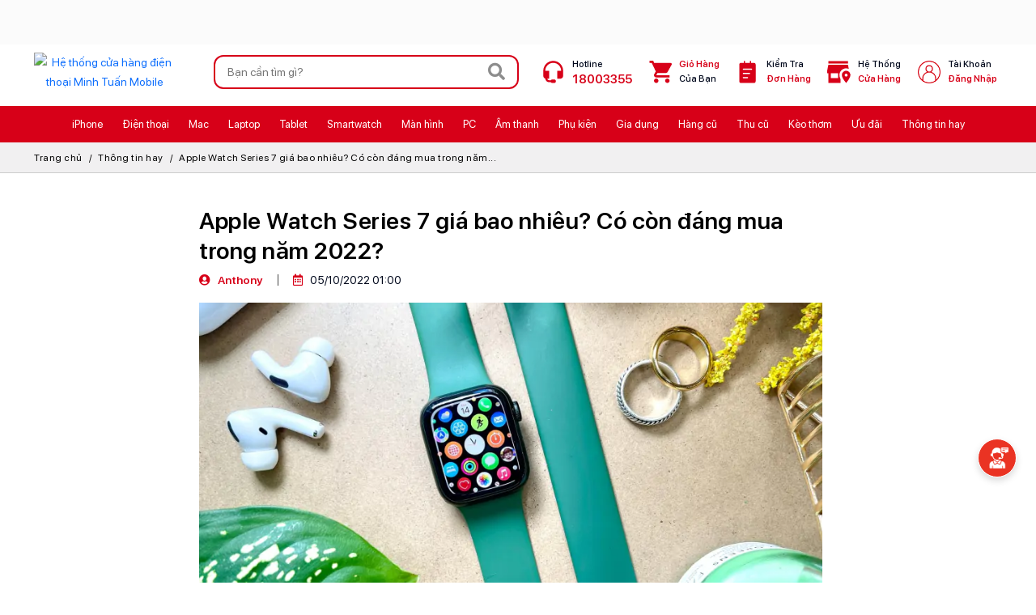

--- FILE ---
content_type: text/html; charset=UTF-8
request_url: https://minhtuanmobile.com/tin-tuc/apple-watch-series-7-gia-bao-nhieu-co-con-dang-mua-trong-nam-2022/
body_size: 41578
content:
<!DOCTYPE html> <html lang="vi"> <head typeof="foaf:Document" > <base href="https://minhtuanmobile.com/" /> <link rel="dns-prefetch" href="https://fonts.gstatic.com"> <link rel="dns-prefetch" href="https://www.youtube.com"> <link rel="dns-prefetch" href="https://demo-2021.midesk.vn"> <link rel="dns-prefetch" href="https://xmpp.midesk.vn"> <link rel="dns-prefetch" href="https://cdn.minhtuanmobile.com"> <link rel="dns-prefetch" href="https://analytics.tiktok.com"> <link rel="canonical" href="https://minhtuanmobile.com/tin-tuc/apple-watch-series-7-gia-bao-nhieu-co-con-dang-mua-trong-nam-2022/" /> <meta name="theme-color" content="#d70018"> <link rel="icon" href="https://minhtuanmobile.com/assets/front/img/icon.ico" type="image/x-icon" /> <link rel="alternate" type="application/rss+xml" title="Bản tin MinhTuanMobile" href="https://minhtuanmobile.com/feed/" /> <meta http-equiv="Content-Type" content="text/html; charset=utf-8" /> <meta http-equiv="Cache-control" content="public"> <title>Apple Watch Series 7 hiện tại giá bao nhiêu và còn đáng mua</title> <meta name="description" content="So với Apple Watch Series 8 mới ra mắt Apple Watch Series 7 vẫn không hề kém cạnh. Vậy Apple Watch Series 7 giá bao nhiêu?" /> <meta name="Title" content="Apple Watch Series 7 hiện tại giá bao nhiêu và còn đáng mua" /> <meta name="Author" content="Minh Tuấn Mobile" /> <meta name="robots" content="noodp,index,follow" /> <meta name="viewport" content="width=device-width"> <meta name="Designed_by" content="iCreate.vn - 0902.804.084" /> <meta name="apple-mobile-web-app-capable" content="yes" /> <meta property="og:url" content="https://minhtuanmobile.com/tin-tuc/apple-watch-series-7-gia-bao-nhieu-co-con-dang-mua-trong-nam-2022/" /> <meta property="og:title" content="Apple Watch Series 7 hiện tại giá bao nhiêu và còn đáng mua" /> <meta property="og:description" content="So với Apple Watch Series 8 mới ra mắt Apple Watch Series 7 vẫn không hề kém cạnh. Vậy Apple Watch Series 7 giá bao nhiêu?" /> <meta name="geo.region" content="VN" /> <meta name="geo.placename" content="Ho Chi Minh City" /> <meta name="geo.position" content="10.823099;106.629664" /> <meta name="ICBM" content="10.823099, 106.629664" /> <meta property="og:image" content="https://minhtuanmobile.com/uploads/blog/apple-watch-series-7-gia-bao-nhieu-co-con-dang-mua-trong-nam-2022-221005062921.jpg" /> <meta property="image" content="https://minhtuanmobile.com/uploads/blog/apple-watch-series-7-gia-bao-nhieu-co-con-dang-mua-trong-nam-2022-221005062921.jpg" /> <link rel="preload" as="image" href="https://minhtuanmobile.com/uploads/blog/apple-watch-series-7-gia-bao-nhieu-co-con-dang-mua-trong-nam-2022-221005062921.jpg" crossorigin="anonymous"> <meta property="type" content="website" /> <meta property="og:type" content="website" /> <meta property="og:image:alt" content="Apple Watch Series 7 hiện tại giá bao nhiêu và còn đáng mua" /> <meta property="og:image:width" content="889" /><meta property="og:image:height" content="500" /><meta property="fb:app_id" content="557621797920429" /> <link href="https://cdn.jsdelivr.net/npm/bootstrap@5.3.3/dist/css/bootstrap.min.css" rel="stylesheet" integrity="sha384-QWTKZyjpPEjISv5WaRU9OFeRpok6YctnYmDr5pNlyT2bRjXh0JMhjY6hW+ALEwIH" crossorigin="anonymous"> <link href="https://static.minhtuanmobile.com/assets/plugin/fontawesome/css/all.min.css?260128" rel="stylesheet" type="text/css" /> <link href="https://static.minhtuanmobile.com/assets/front/global.css?260128" rel="stylesheet" type="text/css" /> <link href="https://static.minhtuanmobile.com/assets/front/layout.css?260128" rel="stylesheet" type="text/css" /> <link href="https://static.minhtuanmobile.com/assets/front/layout-home.css?260128" rel="stylesheet" type="text/css" /> <link href="https://static.minhtuanmobile.com/assets/front/responsive.css?260128" rel="stylesheet" type="text/css" /> <link href="https://static.minhtuanmobile.com/assets/front/custom-global.css?260128" rel="stylesheet" type="text/css" /> <link href="https://static.minhtuanmobile.com/assets/front/v2024-layout-home.css?260128" rel="stylesheet" type="text/css" /> <style>html { touch-action: manipulation; }
img.probox__img_img{ aspect-ratio: 1/1}
.navigation--item3253, .navigation--item3232{ position: relative; }
.v2025-header-submenu3253, .v2025-header-submenu3232{ width: 360px; transform: translateX(-40%); }
.v2025-header-submenu:is( .v2025-header-submenu3253, .v2025-header-submenu3232 ) .v2025-header-submenu-textbox{ width: 100%}
.v2025-header-submenu:is( .v2025-header-submenu3253, .v2025-header-submenu3232 ) .v2025-header-submenuctl--icon .v2025-header-submenuctl-li{ width: calc( 100% / 3);}
.v2025-header-submenu-group--2275 .v2025-header-submenu-text-warpper{ width: 65%}
.v2025-header-submenu-group--2275 .v2025-header-submenu-icon-warpper{ width: 35%}
.v2025-header-submenu-group--2275 .v2025-header-submenu-text-warpper.col-md-4 .v2025-header-submenu-textbox{ width: calc( 100% / 3 )}
.v2025-header-submenu-icon--row2275 .v2025-header-submenuctl-icon-li{ width: 25%}
.navigation--item1196, .navigation--item1913, .navigation--item378, .navigation--item380, .navigation--item3029{ position: relative; }
.v2025-header-submenu377, .v2025-header-submenu1196{ width: 250px}
.v2025-header-submenu:is(.v2025-header-submenu377, .v2025-header-submenu1196 ) .v2025-header-submenu-textbox{ width: 100%}
.v2025-header-submenu1913, .v2025-header-submenu378{ width: 400px}
.v2025-header-submenu:is(.v2025-header-submenu1913, .v2025-header-submenu378) .v2025-header-submenu-textbox{ width: 50%}
.v2025-header-submenu-textbox-col:is( .v2025-header-submenu-textbox-col4286, .v2025-header-submenu-textbox-col4288, .v2025-header-submenu-textbox-col4287 ) > p:first-child{ display: none;}
.v2025-header-submenu-textbox-col:is( .v2025-header-submenu-textbox-col4286, .v2025-header-submenu-textbox-col4288, .v2025-header-submenu-textbox-col4287) .header__navsub__title{ font-size: 15px;color: var(--color-red); font-weight: bold; }
.v2025-header-submenu-icon--row1196 + .v2025-header-submenu-icon--row1196{ margin-top: 3px }
.v2025-header-submenu-textbox-col:is( .v2025-header-submenu-textbox-col4286, .v2025-header-submenu-textbox-col4288, .v2025-header-submenu-textbox-col4287) .v2025-header-submenuctl{ padding-left:0; padding-right: 0; margin-bottom: 0}
.v2025-header-submenu-textbox-col:is( .v2025-header-submenu-textbox-col4286, .v2025-header-submenu-textbox-col4288, .v2025-header-submenu-textbox-col4287) .v2025-header-submenuctl-li{ margin-bottom: 3px}
.v2025-header-submenu380, .v2025-header-submenu3029{ width: 600px;}
.v2025-header-submenu:is(.v2025-header-submenu380, .v2025-header-submenu3029) .v2025-header-submenu-textbox{ width: calc( 100% / 3 )}
.v2025-header-submenu-group--phukien .v2025-header-submenuctl-icon-li{ width: calc( 100% / 8 )}
.navigation--item4604{ position: relative; }
.v2025-header-submenu4604{  left: auto; right: 0; min-width: 280px}
.v2025-header-submenu4604 .v2025-header-submenu-textbox{ width: 100%}
.header__navsub__title--4605{ display: none}
.v2025-header-submenu-textbox-col4605 .header__nav__link__label--moi.badge{ all: unset; background: none !important;  }
.mobilenav-content-boxitem-navitem--4607{ display: none}
.owl-hbannerctlpcmobile{background-color: #f7f7f7;}
.headertopicon--headerimage{ background: #fbfbfb; padding-top: 0}
.boxproid__20108 .probox__pricebox > p.mb-2{ display: none}
body.page-home{  background: #fffdf5; }
body.page-home .home-boxproduct:not(.hpro__falshsale) .hboxproduct-navbox{ margin-bottom: 1.25rem !important }
body.page-home .home-boxproduct .btn-outline-viewall{ --bs-btn-bg:var(--color-red); --bs-btn-color: #fff  }
.home_hphoto{ background-color: #fadf92}
.pronav-bestseller--amthanh, .pronav-bestseller--phukien, .pronav-bestseller--dogiadung,
.pronav-bestseller--ipad, .pronav-bestseller--mac, .pronav-bestseller--applewatch, .pronav-bestseller--laptop,
.pronav-bestseller--iphone{ --bg-color: #ffdad9; --title-color: linear-gradient(to right, rgb(255, 253, 222) 0%, rgb(255 255 255) 100%) }
.boxpro-proitem-taglist-2968 .percent_tag{ display: inline-block}
.boxpro-proitem-taglist-2968.boxprobrand__apple .proitem-taglist-wrapper{ display: none !important}
.proitem-taglist-item-2262 img{ max-height: 20px}
.pronavigation-wrapper--donghothongminh .hboxproduct-navbox-item{ --width: 150px;}
.pronavigation-wrapper--donghothongminh .hboxproduct-navbox-item,
.pronavigation-wrapper--donghothongminh .hboxproduct-navbox-item-title{ font-size: 14px;}
#owl_homeproductbox_warpper_27537 .proitem.prosaleoff__item {min-height: 430px;}
#prodimg_carousel__thumb .prodimg__img img{ object-fit: cover; }
@media screen and (max-width: 450px) {
#prodimg_carousel__thumb {display: block;}
}
@media screen and (max-width: 767px) {
body.products #bg-main { display: none}
.proslide_container{ padding-top: .5rem !important;}
body.page-home .homeslide_lg{ max-height: max-content}
#owl_homeproductbox_warpper_20421 .owl-item>.item>.proitem{ min-height: 445px}
#owl_homeproductbox_warpper_21807 .owl-item>.item>.proitem{ min-height: 350px}
#owl_homeproductbox_warpper_22885 .owl-item>.item>.proitem{ min-height: 450px}
#owl_homeproductbox_warpper_28133 .owl-item>.item>.proitem{ min-height: 400px}
body.page-home .hpro__falshsale_container{ margin-bottom: 1.5rem}
.hboxproduct-navbox-item-title{ display: block; line-height: 16px; font-size: 13px; }
}
@media screen and (min-width: 767px) and (max-width: 991px) {
body.page-home .homeslide_lg{ max-height: max-content}
#owl_homeproductbox_warpper_20421 .owl-item>.item>.proitem{ min-height: 450px}
#owl_homeproductbox_warpper_20908 .owl-item>.item>.proitem{ min-height: 405px}
}
@media screen and (min-width: 991px) and (max-width: 1200px) {
#owl_homeproductbox_warpper_20421 .owl-item>.item>.proitem{ min-height: 490px}
#owl_homeproductbox_warpper_21807 .owl-item>.item>.proitem{ min-height: 400px}
}
@media screen and (min-width: 1100px) and (max-width: 1200px) {
#owl_homeproductbox_warpper_20421 .owl-item>.item>.proitem{ min-height: 530px}
#owl_homeproductbox_warpper_21807 .owl-item>.item>.proitem{ min-height: 440px}
#owl_homeproductbox_warpper_20908 .owl-item>.item>.proitem{ min-height: 490px}
}
@media screen and (min-width: 1201px) {
#owl_homeproductbox_warpper_20421 .owl-item>.item>.proitem{ min-height: 490px}
#owl_homeproductbox_warpper_21807 .owl-item>.item>.proitem{ min-height: 400px}
#owl_homeproductbox_warpper_20908 .owl-item>.item>.proitem{ min-height: 445px}
#owl_homeproductbox_warpper_21274 .owl-item>.item>.proitem{ min-height: 440px}
#owl_homeproductbox_warpper_24028 .owl-item>.item>.proitem{ min-height: 440px}
#owl_homeproductbox_warpper_23903 .owl-item>.item>.proitem{ min-height: 440px}
#owl_homeproductbox_warpper_22222 .owl-item>.item>.proitem{ min-height: 453px}
#owl_homeproductbox_warpper_28133 .owl-item>.item>.proitem{ min-height: 400px}
}
@media screen and (max-width: 990px) {
}
.probox__text_promotion{ height: auto}
body.prodetail .proitem__countdown{ margin-bottom: 1rem}
.proheader__order>button, .filterbox_dropdown_label{text-transform: none;}
.flashsale-countdown-onlyonline-empty .hpro__falshsale__countdown_label{justify-content: flex-start;}
.section-bestseller-theme-black{ --bg-color: #de080c }
.section-bestseller-theme-black .progroup-bestseller{ color: var( --color-red); background: none;-webkit-background-clip: unset;-webkit-text-fill-color: unset; }
.pronav-bestseller--amthanh .progroup-bestseller,
body.products.page-pgam-thanh:not(.products-group) .section-bestseller-theme-black .progroup-bestseller,
body.products.page-pgphu-kien:not(.products-group) .section-bestseller-theme-black .progroup-bestseller{ --title-color: #ef1217}
.hpro__falshsale__title_navlink li{ width: calc( 100% / 7) }
#owl_homeproductbox_warpper_21237 .prosaleoff__item{ min-height: 430px}
.proprice_action--outstock { background: #fff !important; }
.proprice_action--outstock::after {display: block; position: absolute; content: ' '; top: 0; left: 0; width: 100%; height: 100%; background: #ddd; opacity: .3; }
.probox__text_onlyonline{ color: var( --bs-primary)}
.boxpro-proitem-taglist-1767 .percent_tag{ display: inline-block}
.proitem-taglist-item img[src*=svg]{ max-height: 45px; aspect-ratio: 2.5 / 1; min-height: 23px}
.proitem-taglist-item-1767 img{ height: 23px; }
.proitem-taglist-wrapper img {max-height: 30px; object-position: right top;}
.proitem-taglist-item-1767 img[src*=svg],
.proitem-taglist-item-5966 img[src*=svg],
.proitem-taglist-item-894 img[src*=svg]{ aspect-ratio: unset; height: 28px}
@media screen and (max-width: 767px) {
.proitem-taglist-item-5966 img[src*=svg], .proitem-taglist-item-894 img[src*=svg]{ min-height: 23px; height: 23px}
}
.prodetail__26518 .prodetail_text_onlyonline, .prodetail__26518 .prodetail_text_onlyonline,
.prodetail__24397 .prodetail_text_onlyonline, .prodetail__24085 .prodetail_text_onlyonline,
.prodetail__24082 .prodetail_text_onlyonline, .prodetail__24085 .prodetail_text_onlyonline,
.prodetail__26521 .prodetail_text_onlyonline, .prodetail__26519 .prodetail_text_onlyonline,
.prodetail__22692 .prodetail_text_onlyonline, .prodetail__26240 .prodetail_text_onlyonline,
.prodetail__24173 .prodetail_text_onlyonline{ display: none}
.dcontent table { max-height: 300px; overflow: auto; }
.filterbox_ulgroup_item{ margin-bottom: .5rem}
.boxpro-proitem-taglist-active.boxpro-proitem-taglist-5966 .percent_tag{ display: block} </style><script type="text/javascript" src="https://static.minhtuanmobile.com/assets/front/jquery-3.6.0.min.js?260128"></script> <script type="text/javascript" src="https://static.minhtuanmobile.com/assets/front/jquery-migrate-1.3.0.min.js?260128"></script> <script type="text/javascript" src="https://minhtuanmobile.com/assets/plugin/bootstrap/js/bootstrap.bundle.min.js"></script> <script type="text/javascript" src="https://static.minhtuanmobile.com/assets/plugin/OwlCarousel/owl.carousel.min.js?260128"></script> <script language="javascript"> var site_url = 'https://minhtuanmobile.com/';
var current_url = 'https://minhtuanmobile.com/tin-tuc/apple-watch-series-7-gia-bao-nhieu-co-con-dang-mua-trong-nam-2022/';
var _hotline = '18003355';
var _pagecase = 'blog';
var is_checkfid = false;
</script> <script> jQuery.event.special.touchstart = {
setup: function( _, ns, handle ) {
this.addEventListener("touchstart", handle, { passive: !ns.includes("noPreventDefault") });
}
};
jQuery.event.special.touchmove = {
setup: function( _, ns, handle ) {
this.addEventListener("touchmove", handle, { passive: !ns.includes("noPreventDefault") });
}
};
jQuery.event.special.wheel = {
setup: function( _, ns, handle ){
this.addEventListener("wheel", handle, { passive: true });
}
};
jQuery.event.special.mousewheel = {
setup: function( _, ns, handle ){
this.addEventListener("mousewheel", handle, { passive: true });
}
};
</script><script type="application/ld+json"> {
"@context" : "http://schema.org",
"@type" : "WebSite",
"name" : "Apple Watch Series 7 hiện tại giá bao nhiêu và còn đáng mua",
"alternateName" : "So với Apple Watch Series 8 mới ra mắt Apple Watch Series 7 vẫn không hề kém cạnh. Vậy Apple Watch Series 7 giá bao nhiêu?",
"image" : "https://minhtuanmobile.com/uploads/blog/apple-watch-series-7-gia-bao-nhieu-co-con-dang-mua-trong-nam-2022-221005062921.jpg",
"dateModified": "",
"url" : "https://minhtuanmobile.com/tin-tuc/apple-watch-series-7-gia-bao-nhieu-co-con-dang-mua-trong-nam-2022/"
}
</script> <script type="application/ld+json">{"@context": "https://schema.org/","@type":"NewsArticle","mainEntityOfPage":{"@type":"WebPage","@id":"https://minhtuanmobile.com/tin-tuc/apple-watch-series-7-gia-bao-nhieu-co-con-dang-mua-trong-nam-2022/"},"dateCreated":"2022-10-05 01:00:00","datePublished":"2022-10-05 01:00:00","dateModified":"2024-05-31 15:34:00","url":"https://minhtuanmobile.com/tin-tuc/apple-watch-series-7-gia-bao-nhieu-co-con-dang-mua-trong-nam-2022/","headline":"Apple Watch Series 7 giá bao nhiêu? Có còn đáng mua trong năm 2022?","name":"Apple Watch Series 7 giá bao nhiêu? Có còn đáng mua trong năm 2022?","author":{"@type":"Person","name":"Anthony","url":"https://minhtuanmobile.com/tin-tuc/author/tranquoctoanueh/"},"articleSection":["Tin tức"],"image":{"@type":"ImageObject","url":"https://minhtuanmobile.com/uploads/blog/apple-watch-series-7-gia-bao-nhieu-co-con-dang-mua-trong-nam-2022-221005062921.jpg","width": 889,"height":500},"publisher":{"@type":"Organization","name":"Minh Tuấn Mobile","url":"https://minhtuanmobile.com/tin-tuc/","logo":{"@type":"ImageObject","url":"https://minhtuanmobile.com/uploads/slide/logo-2408211239-2504280151-25042903241.webp"}}}}</script> <script>(function(w,d,s,l,i){w[l]=w[l]||[];w[l].push({'gtm.start':
new Date().getTime(),event:'gtm.js'});var f=d.getElementsByTagName(s)[0],
j=d.createElement(s),dl=l!='dataLayer'?'&l='+l:'';j.async=true;j.src=
'https://www.googletagmanager.com/gtm.js?id='+i+dl;f.parentNode.insertBefore(j,f);
})(window,document,'script','dataLayer','GTM-W5TSD48Z');</script> <script>const load_gtm = function(w,d,s,l,i) {w[l]=w[l]||[];w[l].push({'gtm.start':
new Date().getTime(),event:'gtm.js'});var f=d.getElementsByTagName(s)[0],
j=d.createElement(s),dl=l!='dataLayer'?'&l='+l:'';j.async=true;j.src=
'https://www.googletagmanager.com/gtm.js?id='+i+dl;f.parentNode.insertBefore(j,f);}
document.addEventListener('DOMContentLoaded', () => { setTimeout(initGTM, 3500); });
document.addEventListener('scroll', initGTMOnEvent);
document.addEventListener('mousemove', initGTMOnEvent);
document.addEventListener('touchstart', initGTMOnEvent);
function initGTMOnEvent(event) { initGTM(); event.currentTarget.removeEventListener(event.type, initGTMOnEvent); }
function initGTM() {
console.log('initGTM');
if (window.gtmDidInit) { return false; }
window.gtmDidInit = true;
// GA
// DungMT 23012024
load_gtm(window,document,'script','dataLayer','GTM-W5TSD48Z');
// Zalo - DungMT 28052024
const zaloscript = document.createElement('script');
zaloscript.type = 'text/javascript';
zaloscript.async = true;
zaloscript.src = 'https://s.zzcdn.me/ztr/ztracker.js?id=7201148286999363584';
document.head.appendChild(zaloscript);
// tiktok
!function (w, d, t) {
w.TiktokAnalyticsObject=t;var ttq=w[t]=w[t]||[];ttq.methods=["page","track","identify","instances","debug","on","off","once","ready","alias","group","enableCookie","disableCookie"],ttq.setAndDefer=function(t,e){t[e]=function(){t.push([e].concat(Array.prototype.slice.call(arguments,0)))}};for(var i=0;i<ttq.methods.length;i++)ttq.setAndDefer(ttq,ttq.methods[i]);ttq.instance=function(t){for(var e=ttq._i[t]||[],n=0;n<ttq.methods.length;n++)ttq.setAndDefer(e,ttq.methods[n]);return e},ttq.load=function(e,n){var i="https://analytics.tiktok.com/i18n/pixel/events.js";ttq._i=ttq._i||{},ttq._i[e]=[],ttq._i[e]._u=i,ttq._t=ttq._t||{},ttq._t[e]=+new Date,ttq._o=ttq._o||{},ttq._o[e]=n||{};var o=document.createElement("script");o.type="text/javascript",o.async=!0,o.src=i+"?sdkid="+e+"&lib="+t;var a=document.getElementsByTagName("script")[0];a.parentNode.insertBefore(o,a)};
ttq.load('CJHM2DRC77UDVQ8IQ3K0');
ttq.page();
}(window, document, 'ttq');
// michat
var xhttpmichat=new XMLHttpRequest();xhttpmichat.timeout=5000;xhttpmichat.onreadystatechange=function(){if(this.readyState==4&&this.status==200){(function(d){var s=d.getElementsByTagName('script'),f=s[s.length-1],p=d.createElement('script');window.WidgetId='USC_WIDGET';p.type='text/javascript';p.setAttribute('charset','utf-8');p.setAttribute('widgetHash','8333310f0925f0b8f1d34fa4bb7760f6');p.id='michat_support';p.defer=true;p.src = 'https://demo-2021.midesk.vn/supportchat/widget/michat.js';f.parentNode.insertBefore(p,f)}(document))}};xhttpmichat.ontimeout=function(e){console.log('Error')};xhttpmichat.open('GET','https://demo-2021.midesk.vn/checkConnect',!0);xhttpmichat.send()
// fb tracking
!function(f,b,e,v,n,t,s)
{if(f.fbq)return;n=f.fbq=function(){n.callMethod?
n.callMethod.apply(n,arguments):n.queue.push(arguments)};
if(!f._fbq)f._fbq=n;n.push=n;n.loaded=!0;n.version='2.0';
n.queue=[];t=b.createElement(e);t.async=!0;
t.src=v;s=b.getElementsByTagName(e)[0];
s.parentNode.insertBefore(t,s)}(window, document,'script',
'https://connect.facebook.net/en_US/fbevents.js');
fbq('init', '230283650132501'); fbq('track', 'PageView');
}
</script> <script type="application/ld+json"> {"@context":"http://schema.org/","@type":"ProfessionalService","name":"Minh Tuấn Mobile","alternateName":"Minh Tuấn Mobile - Đại lý uỷ quyền chính thức của Apple tại Việt Nam","id":"https://minhtuanmobile.com/","logo":"https://minhtuanmobile.com/assets/front/img/logo.png","image":"https://minhtuanmobile.com/assets/front/img/logo.png","description":"Hệ thống bán lẻ smartphone, máy tính bảng, MacBook, thiết bị công nghệ và phụ kiện|Chính hãng - Giá tốt - Trả góp 0% - Giao hàng nhanh miễn phí.","hasMap":"https://www.google.com/maps/place/Minh+Tu%E1%BA%A5n+Mobile/@10.7922288,106.6924489,17z/data=!3m1!4b1!4m5!3m4!1s0x317528cb825b42c9:0x116439599e35e9c2!8m2!3d10.792351!4d106.6946189","url":"https://minhtuanmobile.com/","telephone":"0911335577","priceRange":"1000000VND-100000000VND","address":{"@type":"PostalAddress","streetAddress":"43 Trần Quang Khải, Phường Tân Định","addressLocality":"Quận 1","addressRegion":"Thành phố Hồ Chí Minh","postalCode":"700000","addressCountry":"VN"},"geo":{"@type":"GeoCoordinates","latitude":10.7922288,"longitude":106.6924489},"openingHoursSpecification":{"@type":"OpeningHoursSpecification","dayOfWeek":["Monday","Tuesday","Wednesday","Thursday","Friday","Saturday"],"opens":"08:00","closes":"21:00"},"sameAs":["https://www.facebook.com/minhtuanmobilesg/","https://twitter.com/minhtuanmobile","https://www.linkedin.com/in/minhtuanmobile/","https://www.pinterest.com/minhtuanmobile1/","https://minhtuanmobile.tumblr.com/","https://soundcloud.com/minhtuanmobile","https://www.youtube.com/channel/UCtXnwZvvr1QiGqyRMsFnXkA","https://sites.google.com/view/minhtuanmobile1","https://minhtuanmobile.weebly.com/","https://minhtuanmobile.blogspot.com/"]}
</script> <meta name="msvalidate.01" content="A90C0E6FB7DEF6518333055900F88672" /> <meta name="google-site-verification" content="Tywb70pVeReX3iaO56to1Z6-9Z9C-GFgOnKZUJfVzgs" /> <meta name="facebook-domain-verification" content="xa2lyrkfpokpadjceylsxranwh0qkl" /> <meta name="google-site-verification" content="HCFr4TIgbO-c6H8gRvr0V6oN9eFtzJoeZAkONVUr6oI" /> <noscript><img height="1" width="1" style="display:none"
src="https://www.facebook.com/tr?id=230283650132501&ev=PageView&noscript=1"
/></noscript> <script type="text/javascript"> (function(c,l,a,r,i,t,y){        c[a]=c[a]||function(){(c[a].q=c[a].q||[]).push(arguments)};
t=l.createElement(r);t.async=1;t.src="https://www.clarity.ms/tag/"+i;        y=l.getElementsByTagName(r)[0];y.parentNode.insertBefore(t,y);
})(window, document, "clarity", "script", "tugw8582e4");</script> </head> <body lang="vi" class="page-blog bg-white blogdetail browser__chrome  browser__macosx"> <aside class="headertopicon-wrapper headertopicon-wrapper--pc headertopicon--headerimage"> <div class="container"> <div class="owl-carousel owl-theme" id="owl-headertopicon" data-item="1" data-margin="0" > <a href="https://minhtuanmobile.com/tin-tuc/tra-gop-3-khong-sam-iphone-xin-tai-minh-tuan-mobile/"  target="_self" class="d-block text-center"> <figure class="m-0 text-center"> <img src="https://minhtuanmobile.com/uploads/slide/tra-gop-3-khong-250403114018.svg?format=original" alt="Dùng Trước Trả Sau" class="img-responsive headertopicon-img lazyload" loading="lazy" width="1200" height="45"> </figure> </a> </div> </div> </aside> <header class="clearfix" id="header"> <div class="container hlogo__container" id="hlogo__container"> <div class="row align-items-center"> <div class="col-auto col-lg-3 col-xl-2 text-center header__logo"> <a href="https://minhtuanmobile.com/" data-no-track="true" class="d-inline-block"> <img src="https://minhtuanmobile.com/assets/front/img/logo.png?260128" alt="Hệ thống cửa hàng điện thoại Minh Tuấn Mobile" class="img-responsive"  width="202" height="40"> </a> </div> <div class="col col-md header__fsearch"> <div class=" header__action__fsearch__container position-relative"> <form method="get" action="https://minhtuanmobile.com/search/" class=" header__action__fsearch position-relative"> <input type="text" name="k" value="" placeholder="Bạn cần tìm gì?" autocomplete="off" > <button aria-label="Search" type="submit" class="hover-red"> <i class="fa fa-search"></i> </button> </form> <div class="header__action__fsearch_quick"> <div class="header-fsearch-ads"> <p class="header-fsearch-ads-header-link"><svg width="15" xmlns="http://www.w3.org/2000/svg" xmlns:xlink="http://www.w3.org/1999/xlink" x="0px" y="0px" viewBox="0 0 92.27 122.88" xml:space="preserve"><style type="text/css">.st0{ fill-rule: evenodd; clip-rule: evenodd; fill: #EC6F59;} .st1{ fill-rule: evenodd; clip-rule: evenodd; fill: #FAD15C;} </style><g><path d="M18.61,54.89C15.7,28.8,30.94,10.45,59.52,0C42.02,22.71,74.44,47.31,76.23,70.89 c4.19-7.15,6.57-16.69,7.04-29.45c21.43,33.62,3.66,88.57-43.5,80.67c-4.33-0.72-8.5-2.09-12.3-4.13C10.27,108.8,0,88.79,0,69.68 C0,57.5,5.21,46.63,11.95,37.99C12.85,46.45,14.77,52.76,18.61,54.89L18.61,54.89z" class="st0"></path><path d="M33.87,92.58c-4.86-12.55-4.19-32.82,9.42-39.93c0.1,23.3,23.05,26.27,18.8,51.14 c3.92-4.44,5.9-11.54,6.25-17.15c6.22,14.24,1.34,25.63-7.53,31.43c-26.97,17.64-50.19-18.12-34.75-37.72 C26.53,84.73,31.89,91.49,33.87,92.58L33.87,92.58z" class="st1"></path></g></svg>&nbsp;Xu hướng tìm kiếm</p><div class="header-fsearch-ads-link"><div class="header-fsearch-ads-linkitem"><a class="d-flex" href="https://minhtuanmobile.com/macbook-pro-m5/"  target="_self" ><img src="https://minhtuanmobile.com/uploads/slide/dat-hang-macbook-pro-m5-251016101941.png?format=original" alt="Sẵn hàng MacBook Pro M5" title="Sẵn hàng MacBook Pro M5" class="img-responsive" width="30" height="30"/><span>Sẵn hàng MacBook Pro M5</span></a></div><div class="header-fsearch-ads-linkitem"><a class="d-flex" href="https://minhtuanmobile.com/may-tinh-bang/ipad/ipad-pro/"  target="_self" ><img src="https://minhtuanmobile.com/uploads/slide/ipad-pro-m5-251016101904.png?format=original" alt="Sẵn hàng iPad Pro M5" title="Sẵn hàng iPad Pro M5" class="img-responsive" width="30" height="30"/><span>Sẵn hàng iPad Pro M5</span></a></div><div class="header-fsearch-ads-linkitem"><a class="d-flex" href="https://minhtuanmobile.com/dien-thoai/iphone/iphone-17/"  target="_self" ><img src="https://minhtuanmobile.com/uploads/slide/iphone-17-series-250910110054.png?format=original" alt="iPhone 17 Sẵn Hàng" title="iPhone 17 Sẵn Hàng" class="img-responsive" width="30" height="30"/><span>iPhone 17 Sẵn Hàng</span></a></div><div class="header-fsearch-ads-linkitem"><a class="d-flex" href="https://minhtuanmobile.com/iphone-air/"  target="_self" ><img src="https://minhtuanmobile.com/uploads/slide/iphone-air-250910110349.png?format=original" alt="iPhone Air Sẵn Hàng" title="iPhone Air Sẵn Hàng" class="img-responsive" width="30" height="30"/><span>iPhone Air Sẵn Hàng</span></a></div><div class="header-fsearch-ads-linkitem"><a class="d-flex" href="https://minhtuanmobile.com/tai-nghe-airpods-pro-3/"  target="_self" ><img src="https://minhtuanmobile.com/uploads/slide/airpods-pro-3-250910110535.png?format=original" alt="AirPods Pro 3" title="AirPods Pro 3" class="img-responsive" width="30" height="30"/><span>AirPods Pro 3</span></a></div><div class="header-fsearch-ads-linkitem"><a class="d-flex" href="https://minhtuanmobile.com/dong-ho-thong-minh/apple-watch/series-11/"  target="_self" ><img src="https://minhtuanmobile.com/uploads/slide/apple-watch-series-11-250910111554.png?format=original" alt="Apple Watch S11" title="Apple Watch S11" class="img-responsive" width="30" height="30"/><span>Apple Watch S11</span></a></div><div class="header-fsearch-ads-linkitem"><a class="d-flex" href="https://minhtuanmobile.com/dong-ho-thong-minh/apple-watch/se/"  target="_self" ><img src="https://minhtuanmobile.com/uploads/slide/apple-watch-se-3-250910043104.png?format=original" alt="Apple Watch SE 3" title="Apple Watch SE 3" class="img-responsive" width="30" height="30"/><span>Apple Watch SE 3</span></a></div><div class="header-fsearch-ads-linkitem"><a class="d-flex" href="https://minhtuanmobile.com/phu-kien/pitaka/"  target="_self" ><img src="https://minhtuanmobile.com/uploads/slide/op-lung-pitaka-251218093128.png?format=original" alt="Ốp lưng Pitaka" title="Ốp lưng Pitaka" class="img-responsive" width="30" height="30"/><span>Ốp lưng Pitaka</span></a></div><div class="header-fsearch-ads-linkitem"><a class="d-flex" href="https://minhtuanmobile.com/de-sac-khong-day-apple-magsafe-25w-1m-chinh-hang-mgd74vn/"  target="_self" ><img src="https://minhtuanmobile.com/uploads/slide/de-sac-khong-day-apple-250910050448.png?format=original" alt="Đế sạc không dây Apple" title="Đế sạc không dây Apple" class="img-responsive" width="30" height="30"/><span>Đế sạc không dây Apple</span></a></div><div class="header-fsearch-ads-linkitem"><a class="d-flex" href="https://minhtuanmobile.com/phu-kien/apple/op-lung/"  target="_self" ><img src="https://minhtuanmobile.com/uploads/slide/op-lung-apple-250910111712.png?format=original" alt="Ốp lưng Apple" title="Ốp lưng Apple" class="img-responsive" width="30" height="30"/><span>Ốp lưng Apple</span></a></div><div class="header-fsearch-ads-linkitem"><a class="d-flex" href="https://minhtuanmobile.com/am-thanh/loa/marshall/"  target="_self" ><img src="https://minhtuanmobile.com/uploads/slide/loa-marshall-251208103948.png?format=original" alt="Loa Marshall" title="Loa Marshall" class="img-responsive" width="30" height="30"/><span>Loa Marshall</span></a></div><div class="header-fsearch-ads-linkitem"><a class="d-flex" href="https://minhtuanmobile.com/coc-sac-nhanh-apple-20w-type-c-chinh-hang/"  target="_self" ><img src="https://minhtuanmobile.com/uploads/slide/coc-sac-apple-240522111147.jpg?format=original" alt="Cốc sạc Apple" title="Cốc sạc Apple" class="img-responsive" width="30" height="30"/><span>Cốc sạc Apple</span></a></div></div> </div> </div> </div> </div> <div class="col-auto header__action__container"> <ul class="row header__action"> <li class="col-auto header__action__item header__action__item--hotline"> <a href="tel:18003355" class="header__action__icon_hotline" aria-label="hotline"> <span>hotline<b class="fs15">18003355</b></span> </a> </li> <li class="col-auto header__action__item header__action__item--order"> <a href="https://minhtuanmobile.com/cart/" class="header__action__icon_order"> <b>Giỏ hàng</b><span class="cartitems_total"><span>của bạn</span></span> </a> </li> <li class="col-auto header__action__item  "> <a href="https://minhtuanmobile.com/kiem-tra-don-hang/" class="header__action__icon_checkorder"> Kiểm tra <b>đơn hàng</b> </a> </li> <li class="col-auto header__action__item "> <a href="https://minhtuanmobile.com/he-thong-cua-hang/" class="header__action__icon_store"> Hệ Thống <b>Cửa hàng</b> </a> </li> <li class="col-auto header__action__item header__action__item--membership"> <a href="https://minhtuanmobile.com/khach-hang-than-thiet/" class="header__action__icon_membership"> <span>tài khoản
<b class="text_hide" style="max-width: 65px;">Đăng nhập</b></span> </a> </li> </ul> </div> </div> </div> <navigation class="header__nav__container"> <div class="container"> <ul class="navigation"> <li class="nav-icon navigation-item navigation--item377"> <a href="https://minhtuanmobile.com/dien-thoai/iphone/"  target="_self" class="navigation-itemlink" > <span> iPhone              </span> </a> <div class="header__navsub v2025-header-submenu v2025-header-submenu--total1 v2025-header-submenu377 "> <div class="row mx-0 v2025-header-submenu-group v2025-header-submenu-group--377 v2025-header-submenu-group--iphone"> <div class="v2025-header-submenu-text-warpper col-12 "><div class="row v2025-header-submenu-text--row v2025-header-submenu-text--row377 chunk-5"> <div class="v2025-header-submenu-textbox"> <div class="v2025-header-submenu-textbox-col v2025-header-submenu-textbox-col1606"> <p class="mb-0"> <a href="https://minhtuanmobile.com/dien-thoai/iphone/" class="header__navsub__title bold header__navsub__title--1606"  > Dòng máy                </a> </p> <ul class="v2025-header-submenuctl "> <li class="v2025-header-submenuctl-li v2025-header-submenuctl-li--iphoneair" > <div class="d-inline-block position-relative "> <a href="https://minhtuanmobile.com/dien-thoai/iphone/iphone-air/" class="header__navsub__title"  target="_self" > iPhone Air                             </a> </div> </li> <li class="v2025-header-submenuctl-li v2025-header-submenuctl-li--iphone17" > <div class="d-inline-block position-relative "> <a href="https://minhtuanmobile.com/dien-thoai/iphone/iphone-17/" class="header__navsub__title"  target="_self" > iPhone 17                             </a> </div> </li> <li class="v2025-header-submenuctl-li v2025-header-submenuctl-li--iphone16" > <div class="d-inline-block position-relative "> <a href="https://minhtuanmobile.com/dien-thoai/iphone/iphone-16-series/" class="header__navsub__title"  target="_self" > iPhone 16                            </a> </div> </li> <li class="v2025-header-submenuctl-li v2025-header-submenuctl-li--iphone15" > <div class="d-inline-block position-relative "> <a href="https://minhtuanmobile.com/dien-thoai/iphone/iphone-15-series/" class="header__navsub__title"  target="_self" > iPhone 15                             </a> </div> </li> <li class="v2025-header-submenuctl-li v2025-header-submenuctl-li--iphone14" > <div class="d-inline-block position-relative "> <a href="https://minhtuanmobile.com/dien-thoai/iphone/iphone-14-series/" class="header__navsub__title"  target="_self" > iPhone 14                             </a> </div> </li> <li class="v2025-header-submenuctl-li v2025-header-submenuctl-li--iphone13" > <div class="d-inline-block position-relative "> <a href="https://minhtuanmobile.com/dien-thoai/iphone/iphone-13-series/" class="header__navsub__title"  target="_self" > iPhone 13                            </a> </div> </li> </ul> </div> </div> </div></div> </div> </div> </li> <li class="nav-icon navigation-item navigation--item1913"> <a href="https://minhtuanmobile.com/dien-thoai/"  target="_self" class="navigation-itemlink" > <span> Điện thoại              </span> </a> <div class="header__navsub v2025-header-submenu v2025-header-submenu--total1 v2025-header-submenu1913 "> <div class="row mx-0 v2025-header-submenu-group v2025-header-submenu-group--1913 v2025-header-submenu-group--dienthoai"> <div class="v2025-header-submenu-text-warpper col-12 "><div class="row v2025-header-submenu-text--row v2025-header-submenu-text--row1913 chunk-5"> <div class="v2025-header-submenu-textbox"> <div class="v2025-header-submenu-textbox-col v2025-header-submenu-textbox-col2898"> <p class="mb-0"> <a href="https://minhtuanmobile.com/dien-thoai/samsung/" class="header__navsub__title bold header__navsub__title--2898"  > Samsung                </a> </p> <ul class="v2025-header-submenuctl "> <li class="v2025-header-submenuctl-li v2025-header-submenuctl-li--galaxyzseries" > <div class="d-inline-block position-relative header__navsubitem__li_arrow"> <a href="https://minhtuanmobile.com/dien-thoai/samsung/galaxy-z/" class="header__navsub__title"  target="_self" > Galaxy Z Series                            </a> <div class="header__navsubctl header__navsubitem overflow-visible"> <ul class="header__navsub__container header__navsubitem__container"> <li> <a href="https://minhtuanmobile.com/dien-thoai/samsung/galaxy-z/z7-series/" class="header__navsubitem__title"  target="_self" > Galaxy Z7 Series                </a> </li> </ul> </div> </div> </li> <li class="v2025-header-submenuctl-li v2025-header-submenuctl-li--galaxysseries" > <div class="d-inline-block position-relative header__navsubitem__li_arrow"> <a href="https://minhtuanmobile.com/dien-thoai/samsung/galaxy-s/" class="header__navsub__title"  target="_self" > Galaxy S Series                            </a> <div class="header__navsubctl header__navsubitem overflow-visible"> <ul class="header__navsub__container header__navsubitem__container"> <li> <a href="https://minhtuanmobile.com/dien-thoai/samsung/galaxy-s/s25-series/" class="header__navsubitem__title"  target="_self" > Galaxy S25 Series                </a> </li> </ul> </div> </div> </li> <li class="v2025-header-submenuctl-li v2025-header-submenuctl-li--galaxyaseries" > <div class="d-inline-block position-relative "> <a href="https://minhtuanmobile.com/dien-thoai/samsung/galaxy-a/" class="header__navsub__title"  target="_self" > Galaxy A Series                            </a> </div> </li> </ul> </div> </div> <div class="v2025-header-submenu-textbox"> <div class="v2025-header-submenu-textbox-col v2025-header-submenu-textbox-col4286"> <p class="mb-0"> <span class="header__navsub__title bold header__navsub__title--4286">Điện Thoại</span> </p> <ul class="v2025-header-submenuctl "> <li class="v2025-header-submenuctl-li v2025-header-submenuctl-li--oppo" > <div class="d-inline-block position-relative "> <a href="https://minhtuanmobile.com/dien-thoai/oppo/" class="header__navsub__title"  target="_self" > OPPO                            </a> </div> </li> <li class="v2025-header-submenuctl-li v2025-header-submenuctl-li--xiaomi" > <div class="d-inline-block position-relative "> <a href="https://minhtuanmobile.com/dien-thoai/xiaomi/" class="header__navsub__title"  target="_self" > Xiaomi                            </a> </div> </li> <li class="v2025-header-submenuctl-li v2025-header-submenuctl-li--honor" > <div class="d-inline-block position-relative "> <a href="https://minhtuanmobile.com/dien-thoai/honor/" class="header__navsub__title"  target="_self" > HONOR                            </a> </div> </li> <li class="v2025-header-submenuctl-li v2025-header-submenuctl-li--realme" > <div class="d-inline-block position-relative "> <a href="https://minhtuanmobile.com/dien-thoai/realme/" class="header__navsub__title"  target="_self" > Realme                            </a> </div> </li> <li class="v2025-header-submenuctl-li v2025-header-submenuctl-li--itel" > <div class="d-inline-block position-relative "> <a href="https://minhtuanmobile.com/dien-thoai/itel/" class="header__navsub__title"  target="_self" > Itel                            </a> </div> </li> <li class="v2025-header-submenuctl-li v2025-header-submenuctl-li--nokia" > <div class="d-inline-block position-relative "> <a href="https://minhtuanmobile.com/dien-thoai/nokia/" class="header__navsub__title"  target="_self" > Nokia                            </a> </div> </li> </ul> </div> </div> </div></div> </div> </div> </li> <li class="nav-icon navigation-item navigation--item378"> <a href="https://minhtuanmobile.com/laptop/mac/"  target="_self" class="navigation-itemlink" > <span> Mac              </span> </a> <div class="header__navsub v2025-header-submenu v2025-header-submenu--total1 v2025-header-submenu378 "> <div class="row mx-0 v2025-header-submenu-group v2025-header-submenu-group--378 v2025-header-submenu-group--mac"> <div class="v2025-header-submenu-text-warpper col-12 "><div class="row v2025-header-submenu-text--row v2025-header-submenu-text--row378 chunk-5"> <div class="v2025-header-submenu-textbox"> <div class="v2025-header-submenu-textbox-col v2025-header-submenu-textbox-col521"> <p class="mb-0"> <a href="https://minhtuanmobile.com/laptop/mac/" class="header__navsub__title bold header__navsub__title--521"  > MacBook                </a> </p> <ul class="v2025-header-submenuctl "> <li class="v2025-header-submenuctl-li v2025-header-submenuctl-li--macbookpro" > <div class="d-inline-block position-relative header__navsubitem__li_arrow"> <a href="https://minhtuanmobile.com/laptop/mac/macbook-pro/" class="header__navsub__title"  target="_self" > MacBook Pro                             </a> <div class="header__navsubctl header__navsubitem overflow-visible"> <ul class="header__navsub__container header__navsubitem__container"> <li> <a href="https://minhtuanmobile.com/laptop/mac/macbook-pro/m5-2025/" class="header__navsubitem__title"  target="_self" > MacBook Pro M5                </a> </li> <li> <a href="https://minhtuanmobile.com/laptop/mac/macbook-pro/m4-2024/" class="header__navsubitem__title"  target="_self" > MacBook Pro M4                </a> </li> </ul> </div> </div> </li> <li class="v2025-header-submenuctl-li v2025-header-submenuctl-li--macbookair" > <div class="d-inline-block position-relative header__navsubitem__li_arrow"> <a href="https://minhtuanmobile.com/laptop/mac/macbook-air/" class="header__navsub__title"  target="_self" > MacBook Air                            </a> <div class="header__navsubctl header__navsubitem overflow-visible"> <ul class="header__navsub__container header__navsubitem__container"> <li> <a href="https://minhtuanmobile.com/laptop/mac/macbook-air/m4/" class="header__navsubitem__title"  target="_self" > MacBook Air M4                </a> </li> <li> <a href="https://minhtuanmobile.com/laptop/mac/macbook-air/m3/" class="header__navsubitem__title"  target="_self" > MacBook Air M3                </a> </li> <li> <a href="https://minhtuanmobile.com/laptop/mac/macbook-air/m2/" class="header__navsubitem__title"  target="_self" > MacBook Air M2                </a> </li> </ul> </div> </div> </li> </ul> </div> </div> <div class="v2025-header-submenu-textbox"> <div class="v2025-header-submenu-textbox-col v2025-header-submenu-textbox-col4287"> <p class="mb-0"> <span class="header__navsub__title bold header__navsub__title--4287">Mac</span> </p> <ul class="v2025-header-submenuctl "> <li class="v2025-header-submenuctl-li v2025-header-submenuctl-li--macmini" > <div class="d-inline-block position-relative "> <a href="https://minhtuanmobile.com/laptop/mac/mini/" class="header__navsub__title"  target="_self" > Mac mini                            </a> </div> </li> <li class="v2025-header-submenuctl-li v2025-header-submenuctl-li--macstudio" > <div class="d-inline-block position-relative "> <a href="https://minhtuanmobile.com/laptop/mac/studio/" class="header__navsub__title"  target="_self" > Mac Studio                            </a> </div> </li> <li class="v2025-header-submenuctl-li v2025-header-submenuctl-li--imac" > <div class="d-inline-block position-relative "> <a href="https://minhtuanmobile.com/laptop/mac/imac/" class="header__navsub__title"  target="_self" > iMac                            </a> </div> </li> </ul> </div> </div> </div></div> </div> </div> </li> <li class="nav-icon navigation-item navigation--item1196"> <a href="https://minhtuanmobile.com/laptop/"  target="_self" class="navigation-itemlink" > <span> Laptop              </span> </a> <div class="header__navsub v2025-header-submenu v2025-header-submenu--total1 v2025-header-submenu1196 "> <div class="row mx-0 v2025-header-submenu-group v2025-header-submenu-group--1196 v2025-header-submenu-group--laptop"> <div class="v2025-header-submenu-icon-warpper col-12 "><div class="v2025-header-submenu-icon--row v2025-header-submenu-icon--row1196"> <p class="mb-0"> <a href="https://minhtuanmobile.com/laptop/asus/" class="header__navsub__title bold"  > ASUS        </a> </p> </div> <div class="v2025-header-submenu-icon--row v2025-header-submenu-icon--row1196"> <p class="mb-0"> <a href="https://minhtuanmobile.com/laptop/dell/" class="header__navsub__title bold"  > DELL        </a> </p> </div> <div class="v2025-header-submenu-icon--row v2025-header-submenu-icon--row1196"> <p class="mb-0"> <a href="https://minhtuanmobile.com/laptop/lenovo/" class="header__navsub__title bold"  > Lenovo        </a> </p> </div> <div class="v2025-header-submenu-icon--row v2025-header-submenu-icon--row1196"> <p class="mb-0"> <a href="https://minhtuanmobile.com/laptop/hp/" class="header__navsub__title bold"  > HP        </a> </p> </div> <div class="v2025-header-submenu-icon--row v2025-header-submenu-icon--row1196"> <p class="mb-0"> <a href="https://minhtuanmobile.com/laptop/msi/" class="header__navsub__title bold"  > MSI        </a> </p> </div> </div> </div> </div> </li> <li class="nav-icon navigation-item navigation--item3029"> <a href="https://minhtuanmobile.com/may-tinh-bang/"  target="_self" class="navigation-itemlink" > <span> Tablet              </span> </a> <div class="header__navsub v2025-header-submenu v2025-header-submenu--total1 v2025-header-submenu3029 "> <div class="row mx-0 v2025-header-submenu-group v2025-header-submenu-group--3029 v2025-header-submenu-group--tablet"> <div class="v2025-header-submenu-text-warpper col-12 "><div class="row v2025-header-submenu-text--row v2025-header-submenu-text--row3029 chunk-5"> <div class="v2025-header-submenu-textbox"> <div class="v2025-header-submenu-textbox-col v2025-header-submenu-textbox-col3048"> <p class="mb-0"> <a href="https://minhtuanmobile.com/may-tinh-bang/ipad/" class="header__navsub__title bold header__navsub__title--3048"  > iPad                </a> </p> <ul class="v2025-header-submenuctl "> <li class="v2025-header-submenuctl-li v2025-header-submenuctl-li--ipadair" > <div class="d-inline-block position-relative "> <a href="https://minhtuanmobile.com/may-tinh-bang/ipad/ipad-air/" class="header__navsub__title"  target="_self" > iPad Air                            </a> </div> </li> <li class="v2025-header-submenuctl-li v2025-header-submenuctl-li--ipadpro" > <div class="d-inline-block position-relative "> <a href="https://minhtuanmobile.com/may-tinh-bang/ipad/ipad-pro/" class="header__navsub__title"  target="_self" > iPad Pro                            </a> </div> </li> <li class="v2025-header-submenuctl-li v2025-header-submenuctl-li--ipadmini" > <div class="d-inline-block position-relative "> <a href="https://minhtuanmobile.com/may-tinh-bang/ipad/ipad-mini/" class="header__navsub__title"  target="_self" > iPad Mini                            </a> </div> </li> <li class="v2025-header-submenuctl-li v2025-header-submenuctl-li--ipada16" > <div class="d-inline-block position-relative "> <a href="https://minhtuanmobile.com/may-tinh-bang/ipad-a16/" class="header__navsub__title"  target="_self" > iPad A16                            </a> </div> </li> </ul> </div> </div> <div class="v2025-header-submenu-textbox"> <div class="v2025-header-submenu-textbox-col v2025-header-submenu-textbox-col3050"> <p class="mb-0"> <a href="https://minhtuanmobile.com/may-tinh-bang/samsung/" class="header__navsub__title bold header__navsub__title--3050"  > Galaxy Tab                </a> </p> <ul class="v2025-header-submenuctl "> <li class="v2025-header-submenuctl-li v2025-header-submenuctl-li--galaxytabseries10" > <div class="d-inline-block position-relative "> <a href="https://minhtuanmobile.com/may-tinh-bang/samsung/galaxy-tab-s10-series/" class="header__navsub__title"  target="_self" > Galaxy Tab Series 10                            </a> </div> </li> <li class="v2025-header-submenuctl-li v2025-header-submenuctl-li--galaxytabseries11" > <div class="d-inline-block position-relative "> <a href="https://minhtuanmobile.com/may-tinh-bang/samsung/galaxy-tab-s11-series/" class="header__navsub__title"  target="_self" > Galaxy Tab Series 11                            </a> </div> </li> <li class="v2025-header-submenuctl-li v2025-header-submenuctl-li--galaxytaba11" > <div class="d-inline-block position-relative "> <a href="https://minhtuanmobile.com/may-tinh-bang/samsung/galaxy-tab-a11/" class="header__navsub__title"  target="_self" > Galaxy Tab A11                            </a> </div> </li> </ul> </div> </div> <div class="v2025-header-submenu-textbox"> <div class="v2025-header-submenu-textbox-col v2025-header-submenu-textbox-col4223"> <p class="mb-0"> <a href="https://minhtuanmobile.com/may-tinh-bang/xiaomi/" class="header__navsub__title bold header__navsub__title--4223"  target="_self" > Xiaomi                </a> </p> </div> </div> </div></div> </div> </div> </li> <li class="nav-icon navigation-item navigation--item380"> <a href="https://minhtuanmobile.com/dong-ho-thong-minh/"  target="_self" class="navigation-itemlink" > <span> Smartwatch              </span> </a> <div class="header__navsub v2025-header-submenu v2025-header-submenu--total1 v2025-header-submenu380 "> <div class="row mx-0 v2025-header-submenu-group v2025-header-submenu-group--380 v2025-header-submenu-group--smartwatch"> <div class="v2025-header-submenu-text-warpper col-12 "><div class="row v2025-header-submenu-text--row v2025-header-submenu-text--row380 chunk-5"> <div class="v2025-header-submenu-textbox"> <div class="v2025-header-submenu-textbox-col v2025-header-submenu-textbox-col1609"> <p class="mb-0"> <a href="https://minhtuanmobile.com/dong-ho-thong-minh/apple-watch/" class="header__navsub__title bold header__navsub__title--1609"  > Apple Watch                </a> </p> <ul class="v2025-header-submenuctl "> <li class="v2025-header-submenuctl-li v2025-header-submenuctl-li--applewatchs11" > <div class="d-inline-block position-relative "> <a href="https://minhtuanmobile.com/dong-ho-thong-minh/apple-watch/series-11/" class="header__navsub__title"  target="_self" > Apple Watch S11                            </a> </div> </li> <li class="v2025-header-submenuctl-li v2025-header-submenuctl-li--applewatchse" > <div class="d-inline-block position-relative header__navsubitem__li_arrow"> <a href="https://minhtuanmobile.com/dong-ho-thong-minh/apple-watch/se/" class="header__navsub__title"  target="_self" > Apple Watch SE                             </a> <div class="header__navsubctl header__navsubitem overflow-visible"> <ul class="header__navsub__container header__navsubitem__container"> <li> <a href="https://minhtuanmobile.com/dong-ho-thong-minh/apple-watch/se-3/" class="header__navsubitem__title"  target="_self" > Apple Watch SE 3                 </a> </li> </ul> </div> </div> </li> <li class="v2025-header-submenuctl-li v2025-header-submenuctl-li--applewatchultra" > <div class="d-inline-block position-relative header__navsubitem__li_arrow"> <a href="https://minhtuanmobile.com/dong-ho-thong-minh/apple-watch/ultra/" class="header__navsub__title"  target="_self" > Apple Watch Ultra                            </a> <div class="header__navsubctl header__navsubitem overflow-visible"> <ul class="header__navsub__container header__navsubitem__container"> <li> <a href="https://minhtuanmobile.com/dong-ho-thong-minh/apple-watch/ultra-3/" class="header__navsubitem__title"  target="_self" > Apple Watch Ultra 3                 </a> </li> </ul> </div> </div> </li> </ul> </div> </div> <div class="v2025-header-submenu-textbox"> <div class="v2025-header-submenu-textbox-col v2025-header-submenu-textbox-col2746"> <p class="mb-0"> <a href="https://minhtuanmobile.com/dong-ho-thong-minh/galaxy-watch/" class="header__navsub__title bold header__navsub__title--2746"  > Galaxy Watch                </a> </p> <ul class="v2025-header-submenuctl "> <li class="v2025-header-submenuctl-li v2025-header-submenuctl-li--galaxywatch8series" > <div class="d-inline-block position-relative "> <a href="https://minhtuanmobile.com/dong-ho-thong-minh/galaxy-watch-8/" class="header__navsub__title"  target="_self" > Galaxy Watch8 Series                            </a> </div> </li> <li class="v2025-header-submenuctl-li v2025-header-submenuctl-li--galaxywatchultra" > <div class="d-inline-block position-relative "> <a href="https://minhtuanmobile.com/dong-ho-thong-minh/galaxy-watch-ultra/" class="header__navsub__title"  target="_self" > Galaxy Watch Ultra                            </a> </div> </li> <li class="v2025-header-submenuctl-li v2025-header-submenuctl-li--galaxyfit3" > <div class="d-inline-block position-relative "> <a href="https://minhtuanmobile.com/dong-ho-thong-minh/galaxy-watch-fit/" class="header__navsub__title"  target="_self" > Galaxy Fit3                            </a> </div> </li> </ul> </div> </div> <div class="v2025-header-submenu-textbox"> <div class="v2025-header-submenu-textbox-col v2025-header-submenu-textbox-col4288"> <p class="mb-0"> <span class="header__navsub__title bold header__navsub__title--4288">Đồng hồ</span> </p> <ul class="v2025-header-submenuctl "> <li class="v2025-header-submenuctl-li v2025-header-submenuctl-li--garmin" > <div class="d-inline-block position-relative "> <a href="https://minhtuanmobile.com/dong-ho-thong-minh/garmin/" class="header__navsub__title"  target="_self" > Garmin                            </a> </div> </li> <li class="v2025-header-submenuctl-li v2025-header-submenuctl-li--soundpeats" > <div class="d-inline-block position-relative "> <a href="https://minhtuanmobile.com/dong-ho-thong-minh/soundpeats/" class="header__navsub__title"  target="_self" > SoundPeats                            </a> </div> </li> <li class="v2025-header-submenuctl-li v2025-header-submenuctl-li--xiaomi" > <div class="d-inline-block position-relative "> <a href="https://minhtuanmobile.com/dong-ho-thong-minh/xiaomi/" class="header__navsub__title"  target="_self" > Xiaomi                            </a> </div> </li> </ul> </div> </div> </div></div> </div> </div> </li> <li class="nav-icon navigation-item navigation--item3232"> <a href="https://minhtuanmobile.com/man-hinh/"  target="_self" class="navigation-itemlink" > <span> Màn hình              </span> </a> <div class="header__navsub v2025-header-submenu v2025-header-submenu--total1 v2025-header-submenu3232 "> <div class="row mx-0 v2025-header-submenu-group v2025-header-submenu-group--3232 v2025-header-submenu-group--manhinh"> <div class="v2025-header-submenu-text-warpper col-12 "><div class="row v2025-header-submenu-text--row v2025-header-submenu-text--row3232 chunk-5"> <div class="v2025-header-submenu-textbox"> <div class="v2025-header-submenu-textbox-col v2025-header-submenu-textbox-col3860"> <p class="mb-0"> <span class="header__navsub__title bold header__navsub__title--3860">Thương hiệu</span> </p> <ul class="v2025-header-submenuctl v2025-header-submenuctl--icon"> <li class="v2025-header-submenuctl-li v2025-header-submenuctl-li--samsung" > <div class="d-inline-block position-relative "> <a href="https://minhtuanmobile.com/man-hinh/samsung/" class="header__navsub__title"  target="_self" > <figure class="mb-0 v2025-header-submenuctl-img"><img src="https://static.minhtuanmobile.com/uploads/editer/2025-11/12/images/man-hinh-samsung-251030023047(2).webp" loading="lazy" alt="Samsung" width="40" height="40"></figure> </a> </div> </li> <li class="v2025-header-submenuctl-li v2025-header-submenuctl-li--dell" > <div class="d-inline-block position-relative "> <a href="https://minhtuanmobile.com/man-hinh/dell/" class="header__navsub__title"  target="_self" > <figure class="mb-0 v2025-header-submenuctl-img"><img src="https://static.minhtuanmobile.com/uploads/editer/2025-11/12/images/dell-251030035745(1).webp" loading="lazy" alt="Dell" width="40" height="40"></figure> </a> </div> </li> <li class="v2025-header-submenuctl-li v2025-header-submenuctl-li--aoc" > <div class="d-inline-block position-relative "> <a href="https://minhtuanmobile.com/man-hinh/aoc/" class="header__navsub__title"  target="_self" > <figure class="mb-0 v2025-header-submenuctl-img"><img src="https://static.minhtuanmobile.com/uploads/editer/2025-11/12/images/aoc-251030035927-1.webp" loading="lazy" alt="AOC" width="40" height="40"></figure> </a> </div> </li> <li class="v2025-header-submenuctl-li v2025-header-submenuctl-li--viewsonic" > <div class="d-inline-block position-relative "> <a href="https://minhtuanmobile.com/man-hinh/view-sonic/" class="header__navsub__title"  target="_self" > <figure class="mb-0 v2025-header-submenuctl-img"><img src="https://static.minhtuanmobile.com/uploads/editer/2025-11/12/images/viewsonic-251030040233.webp" loading="lazy" alt="VIEWSONIC" width="40" height="40"></figure> </a> </div> </li> <li class="v2025-header-submenuctl-li v2025-header-submenuctl-li--philips" > <div class="d-inline-block position-relative "> <a href="https://minhtuanmobile.com/man-hinh/philips/" class="header__navsub__title"  target="_self" > <figure class="mb-0 v2025-header-submenuctl-img"><img src="https://static.minhtuanmobile.com/uploads/editer/2025-11/12/images/philips-251030040419.webp" loading="lazy" alt="PHILIPS" width="40" height="40"></figure> </a> </div> </li> <li class="v2025-header-submenuctl-li v2025-header-submenuctl-li--hp" > <div class="d-inline-block position-relative "> <a href="https://minhtuanmobile.com/man-hinh/hp/" class="header__navsub__title"  target="_self" > <figure class="mb-0 v2025-header-submenuctl-img"><img src="https://static.minhtuanmobile.com/uploads/editer/2025-11/17/images/thuong-hieu-hp(1).png" loading="lazy" alt="HP" width="40" height="40"></figure> </a> </div> </li> </ul> </div> </div> </div></div> </div> </div> </li> <li class="nav-icon navigation-item navigation--item3253"> <a href="https://minhtuanmobile.com/may-tinh-de-ban/"  target="_self" class="navigation-itemlink" > <span> PC              </span> </a> </li> <li class="nav-icon navigation-item navigation--item381"> <a href="https://minhtuanmobile.com/am-thanh/"  target="_self" class="navigation-itemlink" > <span> Âm thanh              </span> </a> <div class="header__navsub v2025-header-submenu v2025-header-submenu--total2 v2025-header-submenu381 "> <div class="row mx-0 v2025-header-submenu-group v2025-header-submenu-group--381 v2025-header-submenu-group--amthanh"> <div class="v2025-header-submenu-text-warpper col-12 col-md-4"><div class="row v2025-header-submenu-text--row v2025-header-submenu-text--row381 chunk-5"> <div class="v2025-header-submenu-textbox"> <div class="v2025-header-submenu-textbox-col v2025-header-submenu-textbox-col1613"> <p class="mb-0"> <a href="https://minhtuanmobile.com/am-thanh/tai-nghe/" class="header__navsub__title bold header__navsub__title--1613"  > Chọn loại tai nghe                </a> </p> <ul class="v2025-header-submenuctl "> <li class="v2025-header-submenuctl-li v2025-header-submenuctl-li--tainghechuptai" > <div class="d-inline-block position-relative "> <a href="https://minhtuanmobile.com/am-thanh/tai-nghe/chup-tai/" class="header__navsub__title"  target="_self" > Tai nghe chụp tai                            </a> </div> </li> <li class="v2025-header-submenuctl-li v2025-header-submenuctl-li--tainghecoday" > <div class="d-inline-block position-relative "> <a href="https://minhtuanmobile.com/am-thanh/tai-nghe/co-day/" class="header__navsub__title"  target="_self" > Tai nghe có dây                            </a> </div> </li> <li class="v2025-header-submenuctl-li v2025-header-submenuctl-li--tainghebluetooth" > <div class="d-inline-block position-relative "> <a href="https://minhtuanmobile.com/am-thanh/tai-nghe/bluetooth/" class="header__navsub__title"  target="_self" > Tai nghe Bluetooth                            </a> </div> </li> <li class="v2025-header-submenuctl-li v2025-header-submenuctl-li--tainghegaming" > <div class="d-inline-block position-relative "> <a href="https://minhtuanmobile.com/am-thanh/tai-nghe/gaming/" class="header__navsub__title"  target="_self" > Tai nghe gaming                            </a> </div> </li> <li class="v2025-header-submenuctl-li v2025-header-submenuctl-li--tainghethethao" > <div class="d-inline-block position-relative "> <a href="https://minhtuanmobile.com/am-thanh/tai-nghe/the-thao/" class="header__navsub__title"  target="_self" > Tai nghe thể thao                            </a> </div> </li> </ul> </div> </div> <div class="v2025-header-submenu-textbox"> <div class="v2025-header-submenu-textbox-col v2025-header-submenu-textbox-col1614"> <p class="mb-0"> <a href="https://minhtuanmobile.com/am-thanh/loa/" class="header__navsub__title bold header__navsub__title--1614"  > Chọn loại loa                </a> </p> <ul class="v2025-header-submenuctl "> <li class="v2025-header-submenuctl-li v2025-header-submenuctl-li--loanhogon" > <div class="d-inline-block position-relative "> <a href="https://minhtuanmobile.com/am-thanh/loa/loa-nho-gon/" class="header__navsub__title"  target="_self" > Loa nhỏ gọn                            </a> </div> </li> <li class="v2025-header-submenuctl-li v2025-header-submenuctl-li--loakaraoke" > <div class="d-inline-block position-relative "> <a href="https://minhtuanmobile.com/am-thanh/loa/karaoke/" class="header__navsub__title"  target="_self" > Loa Karaoke                            </a> </div> </li> <li class="v2025-header-submenuctl-li v2025-header-submenuctl-li--loasoundbar" > <div class="d-inline-block position-relative "> <a href="https://minhtuanmobile.com/am-thanh/loa/soundbar/" class="header__navsub__title"  target="_self" > Loa Soundbar                            </a> </div> </li> </ul> </div> </div> <div class="v2025-header-submenu-textbox"> <div class="v2025-header-submenu-textbox-col v2025-header-submenu-textbox-col3245"> <p class="mb-0"> <a href="https://minhtuanmobile.com/am-thanh/micro/" class="header__navsub__title bold header__navsub__title--3245"  target="_self" > Micro                </a> </p> </div> </div> </div></div><div class="v2025-header-submenu-icon-warpper col-12 col-md-8"><div class="v2025-header-submenu-icon--row v2025-header-submenu-icon--row381"> <p class="mb-0"> <a href="https://minhtuanmobile.com/am-thanh/loa/" class="header__navsub__title bold"  > Thương hiệu loa        </a> </p> <ul class="v2025-header-submenuctl-icon"> <li class="v2025-header-submenuctl-icon-li" > <a href="https://minhtuanmobile.com/am-thanh/loa/bang-olufsen/"  target="_self" > <figure class="mb-0 v2025-header-submenuctl-img"><img src="https://static.minhtuanmobile.com/uploads/editer/2025-12/17/images/thuong-hieu-b-o.png" loading="lazy" alt="Bang & Olufsen" width="40" height="40"></figure> </a> </li> <li class="v2025-header-submenuctl-icon-li" > <a href="https://minhtuanmobile.com/am-thanh/loa/bose/"  target="_self" > <figure class="mb-0 v2025-header-submenuctl-img"><img src="https://static.minhtuanmobile.com/uploads/editer/2025-12/17/images/thiet-ke-chua-co-ten-99.png" loading="lazy" alt="Bose" width="40" height="40"></figure> </a> </li> <li class="v2025-header-submenuctl-icon-li" > <a href="https://minhtuanmobile.com/am-thanh/loa/marshall/"  target="_self" > <figure class="mb-0 v2025-header-submenuctl-img"><img src="https://static.minhtuanmobile.com/uploads/editer/2025-12/17/images/thuong-hieu-marshall.png" loading="lazy" alt="Marshall" width="40" height="40"></figure> </a> </li> <li class="v2025-header-submenuctl-icon-li" > <a href="https://minhtuanmobile.com/am-thanh/loa/jbl/"  target="_self" > <figure class="mb-0 v2025-header-submenuctl-img"><img src="https://static.minhtuanmobile.com/uploads/editer/2025-12/17/images/thuong-hieu-jbl.png" loading="lazy" alt="JBL" width="40" height="40"></figure> </a> </li> <li class="v2025-header-submenuctl-icon-li" > <a href="https://minhtuanmobile.com/am-thanh/loa/soundpeats/"  target="_self" > <figure class="mb-0 v2025-header-submenuctl-img"><img src="https://static.minhtuanmobile.com/uploads/editer/2025-12/17/images/soundpeats-2.png" loading="lazy" alt="SoundPEATS" width="40" height="40"></figure> </a> </li> <li class="v2025-header-submenuctl-icon-li" > <a href="https://minhtuanmobile.com/am-thanh/loa/sony/"  target="_self" > <figure class="mb-0 v2025-header-submenuctl-img"><img src="https://static.minhtuanmobile.com/uploads/editer/2025-12/17/images/thuong-hieu-sony.png" loading="lazy" alt="Sony" width="40" height="40"></figure> </a> </li> <li class="v2025-header-submenuctl-icon-li" > <a href="https://minhtuanmobile.com/am-thanh/loa/alpha-works/"  target="_self" > <figure class="mb-0 v2025-header-submenuctl-img"><img src="https://static.minhtuanmobile.com/uploads/editer/2025-12/17/images/thuong-hieu-alpha-works.png" loading="lazy" alt="Alpha Works" width="40" height="40"></figure> </a> </li> <li class="v2025-header-submenuctl-icon-li" > <a href="https://minhtuanmobile.com/am-thanh/loa/sounarc/"  target="_self" > <figure class="mb-0 v2025-header-submenuctl-img"><img src="https://static.minhtuanmobile.com/uploads/editer/2025-12/17/images/thuong-hieu-sounarc.png" loading="lazy" alt="Sounarc" width="40" height="40"></figure> </a> </li> <li class="v2025-header-submenuctl-icon-li" > <a href="https://minhtuanmobile.com/am-thanh/loa/harman-kardon/"  target="_self" > <figure class="mb-0 v2025-header-submenuctl-img"><img src="https://static.minhtuanmobile.com/uploads/editer/2025-12/17/images/thuong-hieu-harman.png" loading="lazy" alt="Harman Kardon" width="40" height="40"></figure> </a> </li> <li class="v2025-header-submenuctl-icon-li" > <a href="https://minhtuanmobile.com/am-thanh/loa/efider/"  target="_self" > <figure class="mb-0 v2025-header-submenuctl-img"><img src="https://static.minhtuanmobile.com/uploads/editer/2025-12/17/images/thuong-hieu-edifier.png" loading="lazy" alt="Edifier" width="40" height="40"></figure> </a> </li> <li class="v2025-header-submenuctl-icon-li" > <a href="https://minhtuanmobile.com/am-thanh/loa/thuong-hieu-khac/"  target="_self" > <figure class="mb-0 v2025-header-submenuctl-img"><img src="https://static.minhtuanmobile.com/uploads/editer/2025-12/17/images/thuong-hieu-khac-4.png" loading="lazy" alt="Thương hiệu khác" width="40" height="40"></figure> </a> </li> </ul> </div> <div class="v2025-header-submenu-icon--row v2025-header-submenu-icon--row381"> <p class="mb-0"> <a href="https://minhtuanmobile.com/am-thanh/tai-nghe/" class="header__navsub__title bold"  > Thương hiệu tai nghe        </a> </p> <ul class="v2025-header-submenuctl-icon"> <li class="v2025-header-submenuctl-icon-li" > <a href="https://minhtuanmobile.com/am-thanh/tai-nghe/apple/"  target="_self" > <figure class="mb-0 v2025-header-submenuctl-img"><img src="https://static.minhtuanmobile.com/uploads/editer/2025-12/17/images/thuong-hieu-apple-3.png" loading="lazy" alt="Apple" width="40" height="40"></figure> </a> </li> <li class="v2025-header-submenuctl-icon-li" > <a href="https://minhtuanmobile.com/am-thanh/tai-nghe/samsung/"  target="_self" > <figure class="mb-0 v2025-header-submenuctl-img"><img src="https://static.minhtuanmobile.com/uploads/editer/2025-12/17/images/thuong-hieu-samsung-2.png" loading="lazy" alt="Samsung" width="40" height="40"></figure> </a> </li> <li class="v2025-header-submenuctl-icon-li" > <a href="https://minhtuanmobile.com/am-thanh/tai-nghe/bang-olufsen/"  target="_self" > <figure class="mb-0 v2025-header-submenuctl-img"><img src="https://static.minhtuanmobile.com/uploads/editer/2025-12/17/images/thuong-hieu-b-o.png" loading="lazy" alt="Bang & Olufsen" width="40" height="40"></figure> </a> </li> <li class="v2025-header-submenuctl-icon-li" > <a href="https://minhtuanmobile.com/am-thanh/tai-nghe/bose/"  target="_self" > <figure class="mb-0 v2025-header-submenuctl-img"><img src="https://static.minhtuanmobile.com/uploads/editer/2025-12/17/images/thiet-ke-chua-co-ten-99.png" loading="lazy" alt="Bose" width="40" height="40"></figure> </a> </li> <li class="v2025-header-submenuctl-icon-li" > <a href="https://minhtuanmobile.com/am-thanh/tai-nghe/marshall/"  target="_self" > <figure class="mb-0 v2025-header-submenuctl-img"><img src="https://static.minhtuanmobile.com/uploads/editer/2025-12/17/images/thuong-hieu-marshall.png" loading="lazy" alt="Marshall" width="40" height="40"></figure> </a> </li> <li class="v2025-header-submenuctl-icon-li" > <a href="https://minhtuanmobile.com/am-thanh/tai-nghe/jbl/"  target="_self" > <figure class="mb-0 v2025-header-submenuctl-img"><img src="https://static.minhtuanmobile.com/uploads/editer/2025-12/17/images/thuong-hieu-jbl.png" loading="lazy" alt="JBL" width="40" height="40"></figure> </a> </li> <li class="v2025-header-submenuctl-icon-li" > <a href="https://minhtuanmobile.com/am-thanh/tai-nghe/soundpeats/"  target="_self" > <figure class="mb-0 v2025-header-submenuctl-img"><img src="https://static.minhtuanmobile.com/uploads/editer/2025-12/17/images/soundpeats-2.png" loading="lazy" alt="SoundPEATS" width="40" height="40"></figure> </a> </li> <li class="v2025-header-submenuctl-icon-li" > <a href="https://minhtuanmobile.com/am-thanh/tai-nghe/havit/"  target="_self" > <figure class="mb-0 v2025-header-submenuctl-img"><img src="https://static.minhtuanmobile.com/uploads/editer/2025-12/17/images/thuong-hieu-havit-2.png" loading="lazy" alt="Havit" width="40" height="40"></figure> </a> </li> <li class="v2025-header-submenuctl-icon-li" > <a href="https://minhtuanmobile.com/am-thanh/tai-nghe/alpha-works/"  target="_self" > <figure class="mb-0 v2025-header-submenuctl-img"><img src="https://static.minhtuanmobile.com/uploads/editer/2025-12/17/images/thuong-hieu-alpha-works.png" loading="lazy" alt="Alpha Works" width="40" height="40"></figure> </a> </li> <li class="v2025-header-submenuctl-icon-li" > <a href="https://minhtuanmobile.com/am-thanh/tai-nghe/nothing/"  target="_self" > <figure class="mb-0 v2025-header-submenuctl-img"><img src="https://static.minhtuanmobile.com/uploads/editer/2025-12/17/images/nothing.png" loading="lazy" alt="NoThing" width="40" height="40"></figure> </a> </li> <li class="v2025-header-submenuctl-icon-li" > <a href="https://minhtuanmobile.com/am-thanh/tai-nghe/earfun/"  target="_self" > <figure class="mb-0 v2025-header-submenuctl-img"><img src="https://static.minhtuanmobile.com/uploads/editer/2025-12/17/images/thuong-hieu-earfun.png" loading="lazy" alt="Earfun" width="40" height="40"></figure> </a> </li> <li class="v2025-header-submenuctl-icon-li" > <a href="https://minhtuanmobile.com/am-thanh/tai-nghe/sony/"  target="_self" > <figure class="mb-0 v2025-header-submenuctl-img"><img src="https://static.minhtuanmobile.com/uploads/editer/2025-12/17/images/thuong-hieu-sony.png" loading="lazy" alt="Sony" width="40" height="40"></figure> </a> </li> <li class="v2025-header-submenuctl-icon-li" > <a href="https://minhtuanmobile.com/am-thanh/tai-nghe/qcy/"  target="_self" > <figure class="mb-0 v2025-header-submenuctl-img"><img src="https://static.minhtuanmobile.com/uploads/editer/2025-12/17/images/thuong-hieu-qcy.png" loading="lazy" alt="QCY" width="40" height="40"></figure> </a> </li> <li class="v2025-header-submenuctl-icon-li" > <a href="https://minhtuanmobile.com/am-thanh/tai-nghe/baseus/"  target="_self" > <figure class="mb-0 v2025-header-submenuctl-img"><img src="https://static.minhtuanmobile.com/uploads/editer/2025-12/17/images/thuong-hieu-baseus-3.png" loading="lazy" alt="Baseus" width="40" height="40"></figure> </a> </li> <li class="v2025-header-submenuctl-icon-li" > <a href="https://minhtuanmobile.com/am-thanh/tai-nghe/thuong-hieu-khac/"  target="_self" > <figure class="mb-0 v2025-header-submenuctl-img"><img src="https://static.minhtuanmobile.com/uploads/editer/2025-12/17/images/thuong-hieu-khac-4.png" loading="lazy" alt="Thương hiệu khác" width="40" height="40"></figure> </a> </li> </ul> </div> </div> </div> </div> </li> <li class="nav-icon navigation-item navigation--item382 navigation-item--phukien"> <a href="https://minhtuanmobile.com/phu-kien/"  target="_self" class="navigation-itemlink" > <span> Phụ kiện              </span> </a> <div class="header__navsub v2025-header-submenu v2025-header-submenu--total2 v2025-header-submenu382 "> <div class="row mx-0 v2025-header-submenu-group v2025-header-submenu-group--382 v2025-header-submenu-group--phukien"> <div class="v2025-header-submenu-text-warpper col-12 col-md-4"><div class="row v2025-header-submenu-text--row v2025-header-submenu-text--row382 chunk-5"> <div class="v2025-header-submenu-textbox"> <div class="v2025-header-submenu-textbox-col v2025-header-submenu-textbox-col3251"> <p class="mb-0"> <a href="https://minhtuanmobile.com/phu-kien/apple/" class="header__navsub__title bold header__navsub__title--3251"  > Phụ kiện Apple                </a> </p> <ul class="v2025-header-submenuctl "> <li class="v2025-header-submenuctl-li v2025-header-submenuctl-li--oplungapple" > <div class="d-inline-block position-relative "> <a href="https://minhtuanmobile.com/phu-kien/apple/op-lung/" class="header__navsub__title"  target="_self" > Ốp lưng Apple                            </a> </div> </li> <li class="v2025-header-submenuctl-li v2025-header-submenuctl-li--cocsacapple" > <div class="d-inline-block position-relative "> <a href="https://minhtuanmobile.com/phu-kien/di-dong/adapter-sac/apple/" class="header__navsub__title"  target="_self" > Cốc sạc Apple                            </a> </div> </li> <li class="v2025-header-submenuctl-li v2025-header-submenuctl-li--capsacapple" > <div class="d-inline-block position-relative "> <a href="https://minhtuanmobile.com/phu-kien/di-dong/cap-sac/apple/" class="header__navsub__title"  target="_self" > Cáp sạc Apple                            </a> </div> </li> <li class="v2025-header-submenuctl-li v2025-header-submenuctl-li--pencilapple" > <div class="d-inline-block position-relative "> <a href="https://minhtuanmobile.com/phu-kien/di-dong/but/apple-pencil/" class="header__navsub__title"  target="_self" > Pencil Apple                            </a> </div> </li> <li class="v2025-header-submenuctl-li v2025-header-submenuctl-li--chuotapple" > <div class="d-inline-block position-relative "> <a href="https://minhtuanmobile.com/phu-kien/laptop/chuot/apple/" class="header__navsub__title"  target="_self" > Chuột Apple                            </a> </div> </li> <li class="v2025-header-submenuctl-li v2025-header-submenuctl-li--banphimapple" > <div class="d-inline-block position-relative "> <a href="https://minhtuanmobile.com/phu-kien/laptop/ban-phim/apple/" class="header__navsub__title"  target="_self" > Bàn phím Apple                            </a> </div> </li> <li class="v2025-header-submenuctl-li v2025-header-submenuctl-li--airtag" > <div class="d-inline-block position-relative "> <a href="https://minhtuanmobile.com/phu-kien/apple/airtag/" class="header__navsub__title"  target="_self" > Airtag                            </a> </div> </li> </ul> </div> <div class="v2025-header-submenu-textbox-col v2025-header-submenu-textbox-col2077"> <p class="mb-0"> <a href="https://minhtuanmobile.com/phu-kien/khac/" class="header__navsub__title bold header__navsub__title--2077"  > Phụ kiện khác                </a> </p> <ul class="v2025-header-submenuctl "> <li class="v2025-header-submenuctl-li v2025-header-submenuctl-li--quatcamtay" > <div class="d-inline-block position-relative "> <a href="https://minhtuanmobile.com/phu-kien/khac/quat-cam-tay/" class="header__navsub__title"  target="_self" > Quạt cầm tay                            </a> </div> </li> <li class="v2025-header-submenuctl-li v2025-header-submenuctl-li--daydeodongho" > <div class="d-inline-block position-relative "> <a href="https://minhtuanmobile.com/phu-kien/khac/day-dong-ho/" class="header__navsub__title"  target="_self" > Dây đeo đồng hồ                            </a> </div> </li> <li class="v2025-header-submenuctl-li v2025-header-submenuctl-li--ocamdien" > <div class="d-inline-block position-relative "> <a href="https://minhtuanmobile.com/phu-kien/khac/o-cam-dien/" class="header__navsub__title"  target="_self" > Ổ cắm điện                            </a> </div> </li> </ul> </div> </div> <div class="v2025-header-submenu-textbox"> <div class="v2025-header-submenu-textbox-col v2025-header-submenu-textbox-col2082"> <p class="mb-0"> <a href="https://minhtuanmobile.com/phu-kien/di-dong" class="header__navsub__title bold header__navsub__title--2082"  > Phụ kiện di động                </a> </p> <ul class="v2025-header-submenuctl "> <li class="v2025-header-submenuctl-li v2025-header-submenuctl-li--danmanhinhdancuongluc" > <div class="d-inline-block position-relative "> <a href="https://minhtuanmobile.com/phu-kien/di-dong/dan-cuong-luc/" class="header__navsub__title"  target="_self" > Dán màn hình/ Dán cường lực                            </a> </div> </li> <li class="v2025-header-submenuctl-li v2025-header-submenuctl-li--oplungbaoda" > <div class="d-inline-block position-relative "> <a href="https://minhtuanmobile.com/phu-kien/di-dong/bao-da-op-lung/" class="header__navsub__title"  target="_self" > Ốp lưng/ Bao da                            </a> </div> </li> <li class="v2025-header-submenuctl-li v2025-header-submenuctl-li--dancamera" > <div class="d-inline-block position-relative "> <a href="https://minhtuanmobile.com/phu-kien/di-dong/dan-camera/" class="header__navsub__title"  target="_self" > Dán camera                            </a> </div> </li> <li class="v2025-header-submenuctl-li v2025-header-submenuctl-li--adaptercusac" > <div class="d-inline-block position-relative "> <a href="https://minhtuanmobile.com/phu-kien/di-dong/adapter-sac/" class="header__navsub__title"  target="_self" > Adapter, củ sạc                            </a> </div> </li> <li class="v2025-header-submenuctl-li v2025-header-submenuctl-li--capsac" > <div class="d-inline-block position-relative "> <a href="https://minhtuanmobile.com/phu-kien/di-dong/cap-sac/" class="header__navsub__title"  target="_self" > Cáp sạc                            </a> </div> </li> <li class="v2025-header-submenuctl-li v2025-header-submenuctl-li--pinsacduphong" > <div class="d-inline-block position-relative "> <a href="https://minhtuanmobile.com/phu-kien/di-dong/pin-sac-du-phong/" class="header__navsub__title"  target="_self" > Pin sạc dự phòng                            </a> </div> </li> <li class="v2025-header-submenuctl-li v2025-header-submenuctl-li--giadodienthoai" > <div class="d-inline-block position-relative "> <a href="https://minhtuanmobile.com/phu-kien/di-dong/gia-do-dien-thoai/" class="header__navsub__title"  target="_self" > Giá đỡ điện thoại                            </a> </div> </li> <li class="v2025-header-submenuctl-li v2025-header-submenuctl-li--gaychupanh" > <div class="d-inline-block position-relative "> <a href="https://minhtuanmobile.com/phu-kien/di-dong/gay-chup-anh/" class="header__navsub__title"  target="_self" > Gậy chụp ảnh                            </a> </div> </li> <li class="v2025-header-submenuctl-li v2025-header-submenuctl-li--applecare" > <div class="d-inline-block position-relative "> <a href="https://minhtuanmobile.com/phu-kien/di-dong/apple-care/" class="header__navsub__title"  target="_self" > Apple care +                            </a> </div> </li> <li class="v2025-header-submenuctl-li v2025-header-submenuctl-li--butcamung" > <div class="d-inline-block position-relative "> <a href="https://minhtuanmobile.com/phu-kien/di-dong/but/" class="header__navsub__title"  target="_self" > Bút cảm ứng                            </a> </div> </li> <li class="v2025-header-submenuctl-li v2025-header-submenuctl-li--simso" > <div class="d-inline-block position-relative "> <a href="https://minhtuanmobile.com/phu-kien/di-dong/sim-so/" class="header__navsub__title"  target="_self" > Sim số                            </a> </div> </li> <li class="v2025-header-submenuctl-li v2025-header-submenuctl-li--phukiendidongkhac" > <div class="d-inline-block position-relative "> <a href="https://minhtuanmobile.com/phu-kien/di-dong-khac/" class="header__navsub__title"  target="_self" > Phụ kiện di động khác                            </a> </div> </li> </ul> </div> <div class="v2025-header-submenu-textbox-col v2025-header-submenu-textbox-col2080"> <p class="mb-0"> <a href="https://minhtuanmobile.com/phu-kien/thiet-bi-mang/" class="header__navsub__title bold header__navsub__title--2080"  > Thiết bị mạng                </a> </p> </div> </div> <div class="v2025-header-submenu-textbox"> <div class="v2025-header-submenu-textbox-col v2025-header-submenu-textbox-col2081"> <p class="mb-0"> <a href="https://minhtuanmobile.com/phu-kien/laptop/" class="header__navsub__title bold header__navsub__title--2081"  > Phụ kiện Laptop                </a> </p> <ul class="v2025-header-submenuctl "> <li class="v2025-header-submenuctl-li v2025-header-submenuctl-li--chuot" > <div class="d-inline-block position-relative "> <a href="https://minhtuanmobile.com/phu-kien/laptop/chuot/" class="header__navsub__title"  target="_self" > Chuột                            </a> </div> </li> <li class="v2025-header-submenuctl-li v2025-header-submenuctl-li--banphim" > <div class="d-inline-block position-relative "> <a href="https://minhtuanmobile.com/phu-kien/laptop/ban-phim/" class="header__navsub__title"  target="_self" > Bàn phím                            </a> </div> </li> <li class="v2025-header-submenuctl-li v2025-header-submenuctl-li--saclaptop" > <div class="d-inline-block position-relative "> <a href="https://minhtuanmobile.com/phu-kien/laptop/sac/" class="header__navsub__title"  target="_self" > Sạc Laptop                            </a> </div> </li> <li class="v2025-header-submenuctl-li v2025-header-submenuctl-li--balotuichongsoctuideocheo" > <div class="d-inline-block position-relative "> <a href="https://minhtuanmobile.com/phu-kien/laptop/balo-tui-chong-soc/" class="header__navsub__title"  target="_self" > Balo/ Túi chống sốc/ Túi đeo chéo                            </a> </div> </li> <li class="v2025-header-submenuctl-li v2025-header-submenuctl-li--hubchuyendoi" > <div class="d-inline-block position-relative "> <a href="https://minhtuanmobile.com/phu-kien/laptop/hub-chuyen-doi/" class="header__navsub__title"  target="_self" > Hub chuyển đổi                            </a> </div> </li> <li class="v2025-header-submenuctl-li v2025-header-submenuctl-li--phanmemmicrosoft" > <div class="d-inline-block position-relative "> <a href="https://minhtuanmobile.com/phu-kien/laptop/phan-mem-microsoft/" class="header__navsub__title"  target="_self" > Phần mềm Microsoft                            </a> </div> </li> <li class="v2025-header-submenuctl-li v2025-header-submenuctl-li--phuphim" > <div class="d-inline-block position-relative "> <a href="https://minhtuanmobile.com/phu-kien/laptop/phu-phim/" class="header__navsub__title"  target="_self" > Phủ phím                            </a> </div> </li> <li class="v2025-header-submenuctl-li v2025-header-submenuctl-li--danmanhinh" > <div class="d-inline-block position-relative "> <a href="https://minhtuanmobile.com/phu-kien/laptop/dan-man-hinh/" class="header__navsub__title"  target="_self" > Dán màn hình                            </a> </div> </li> <li class="v2025-header-submenuctl-li v2025-header-submenuctl-li--giadolaptop" > <div class="d-inline-block position-relative "> <a href="https://minhtuanmobile.com/phu-kien/laptop/gia-do-laptop/" class="header__navsub__title"  target="_self" > Giá đỡ Laptop                            </a> </div> </li> </ul> </div> <div class="v2025-header-submenu-textbox-col v2025-header-submenu-textbox-col2078"> <p class="mb-0"> <a href="https://minhtuanmobile.com/phu-kien/camera/" class="header__navsub__title bold header__navsub__title--2078"  > Camera                </a> </p> <ul class="v2025-header-submenuctl "> <li class="v2025-header-submenuctl-li v2025-header-submenuctl-li--camerahanhdong" > <div class="d-inline-block position-relative "> <a href="https://minhtuanmobile.com/phu-kien/camera/hanh-dong/" class="header__navsub__title"  target="_self" > Camera hành động                            </a> </div> </li> <li class="v2025-header-submenuctl-li v2025-header-submenuctl-li--camerahanhtrinh" > <div class="d-inline-block position-relative "> <a href="https://minhtuanmobile.com/phu-kien/camera/hanh-trinh/" class="header__navsub__title"  target="_self" > Camera hành trình                            </a> </div> </li> <li class="v2025-header-submenuctl-li v2025-header-submenuctl-li--cameraanninh" > <div class="d-inline-block position-relative "> <a href="https://minhtuanmobile.com/phu-kien/camera/an-ninh/" class="header__navsub__title"  target="_self" > Camera an ninh                            </a> </div> </li> </ul> </div> </div> <div class="v2025-header-submenu-textbox"> <div class="v2025-header-submenu-textbox-col v2025-header-submenu-textbox-col2079"> <p class="mb-0"> <a href="https://minhtuanmobile.com/phu-kien/thiet-bi-luu-tru/" class="header__navsub__title bold header__navsub__title--2079"  > Thiết bị lưu trữ                </a> </p> <ul class="v2025-header-submenuctl "> <li class="v2025-header-submenuctl-li v2025-header-submenuctl-li--usb" > <div class="d-inline-block position-relative "> <a href="https://minhtuanmobile.com/phu-kien/thiet-bi-luu-tru/usb/" class="header__navsub__title"  target="_self" > USB                            </a> </div> </li> <li class="v2025-header-submenuctl-li v2025-header-submenuctl-li--thenho" > <div class="d-inline-block position-relative "> <a href="https://minhtuanmobile.com/phu-kien/thiet-bi-luu-tru/the-nho/" class="header__navsub__title"  target="_self" > Thẻ nhớ                            </a> </div> </li> <li class="v2025-header-submenuctl-li v2025-header-submenuctl-li--ocungdidong" > <div class="d-inline-block position-relative "> <a href="https://minhtuanmobile.com/phu-kien/thiet-bi-luu-tru/o-cung-di-dong/" class="header__navsub__title"  target="_self" > Ổ cứng di động                            </a> </div> </li> <li class="v2025-header-submenuctl-li v2025-header-submenuctl-li--ocungssd" > <div class="d-inline-block position-relative "> <a href="https://minhtuanmobile.com/phu-kien/thiet-bi-luu-tru/ssd/" class="header__navsub__title"  target="_self" > Ổ cứng SSD                            </a> </div> </li> <li class="v2025-header-submenuctl-li v2025-header-submenuctl-li--ocunghdd" > <div class="d-inline-block position-relative "> <a href="https://minhtuanmobile.com/phu-kien/thiet-bi-luu-tru/hdd/" class="header__navsub__title"  target="_self" > Ổ cứng HDD                            </a> </div> </li> <li class="v2025-header-submenuctl-li v2025-header-submenuctl-li--ocungmang" > <div class="d-inline-block position-relative "> <a href="https://minhtuanmobile.com/phu-kien/thiet-bi-luu-tru/o-cung-mang/" class="header__navsub__title"  target="_self" > Ổ cứng mạng                            </a> </div> </li> <li class="v2025-header-submenuctl-li v2025-header-submenuctl-li--boxocung" > <div class="d-inline-block position-relative "> <a href="https://minhtuanmobile.com/phu-kien/thiet-bi-luu-tru/?phanloai=box-o-cung" class="header__navsub__title"  target="_self" > Box ổ cứng                            </a> </div> </li> </ul> </div> </div> </div></div><div class="v2025-header-submenu-icon-warpper col-12 col-md-8"><div class="v2025-header-submenu-icon--row v2025-header-submenu-icon--row382"> <p class="mb-0"> <a href="https://minhtuanmobile.com/phu-kien/" class="header__navsub__title bold"  > Thương hiệu        </a> </p> <ul class="v2025-header-submenuctl-icon"> <li class="v2025-header-submenuctl-icon-li" > <a href="https://minhtuanmobile.com/phu-kien/apple/"  target="_self" > <figure class="mb-0 v2025-header-submenuctl-img"><img src="https://static.minhtuanmobile.com/uploads/editer/2025-12/12/images/thuong-hieu-apple-3.png" loading="lazy" alt="APPLE" width="40" height="40"></figure> </a> </li> <li class="v2025-header-submenuctl-icon-li" > <a href="https://minhtuanmobile.com/phu-kien/pitaka/"  target="_self" > <figure class="mb-0 v2025-header-submenuctl-img"><img src="https://static.minhtuanmobile.com/uploads/editer/2025-12/12/images/thuong-hieu-pitaka-2.png" loading="lazy" alt="PITAKA" width="40" height="40"></figure> </a> </li> <li class="v2025-header-submenuctl-icon-li" > <a href="https://minhtuanmobile.com/phu-kien/uag/"  target="_self" > <figure class="mb-0 v2025-header-submenuctl-img"><img src="https://static.minhtuanmobile.com/uploads/editer/2025-12/12/images/thuong-hieu-uag-3.png" loading="lazy" alt="UAG" width="40" height="40"></figure> </a> </li> <li class="v2025-header-submenuctl-icon-li" > <a href="https://minhtuanmobile.com/phu-kien/mipow/"  target="_self" > <figure class="mb-0 v2025-header-submenuctl-img"><img src="https://static.minhtuanmobile.com/uploads/editer/2025-12/12/images/thuong-hieu-mipow-3.png" loading="lazy" alt="MIPOW" width="40" height="40"></figure> </a> </li> <li class="v2025-header-submenuctl-icon-li" > <a href="https://minhtuanmobile.com/phu-kien/belkin/"  target="_self" > <figure class="mb-0 v2025-header-submenuctl-img"><img src="https://static.minhtuanmobile.com/uploads/editer/2025-12/12/images/thuong-hieu-belkin-2.png" loading="lazy" alt="BELKIN" width="40" height="40"></figure> </a> </li> <li class="v2025-header-submenuctl-icon-li" > <a href="https://minhtuanmobile.com/phu-kien/zagg/"  target="_self" > <figure class="mb-0 v2025-header-submenuctl-img"><img src="https://static.minhtuanmobile.com/uploads/editer/2025-12/12/images/thuong-hieu-zagg-4.png" loading="lazy" alt="ZAGG" width="40" height="40"></figure> </a> </li> <li class="v2025-header-submenuctl-icon-li" > <a href="https://minhtuanmobile.com/phu-kien/esr/"  target="_self" > <figure class="mb-0 v2025-header-submenuctl-img"><img src="https://static.minhtuanmobile.com/uploads/editer/2025-12/12/images/thuong-hieu-esr-3.png" loading="lazy" alt="ESR" width="40" height="40"></figure> </a> </li> <li class="v2025-header-submenuctl-icon-li" > <a href="https://minhtuanmobile.com/phu-kien/mophie/"  target="_self" > <figure class="mb-0 v2025-header-submenuctl-img"><img src="https://static.minhtuanmobile.com/uploads/editer/2025-12/12/images/thuong-hieu-mophie-3.png" loading="lazy" alt="MOPHIE" width="40" height="40"></figure> </a> </li> <li class="v2025-header-submenuctl-icon-li" > <a href="https://minhtuanmobile.com/phu-kien/innostyle/"  target="_self" > <figure class="mb-0 v2025-header-submenuctl-img"><img src="https://static.minhtuanmobile.com/uploads/editer/2025-12/12/images/thuong-hieu-innostyle-2.png" loading="lazy" alt="INNOSTYLE" width="40" height="40"></figure> </a> </li> <li class="v2025-header-submenuctl-icon-li" > <a href="https://minhtuanmobile.com/phu-kien/jcpal/"  target="_self" > <figure class="mb-0 v2025-header-submenuctl-img"><img src="https://static.minhtuanmobile.com/uploads/editer/2024-11/20/images/jcpal.jpg" loading="lazy" alt="JCPAL" width="40" height="40"></figure> </a> </li> <li class="v2025-header-submenuctl-icon-li" > <a href="https://minhtuanmobile.com/phu-kien/anker/"  target="_self" > <figure class="mb-0 v2025-header-submenuctl-img"><img src="https://static.minhtuanmobile.com/uploads/editer/2025-12/12/images/thuong-hieu-anker-4.png" loading="lazy" alt="ANKER" width="40" height="40"></figure> </a> </li> <li class="v2025-header-submenuctl-icon-li" > <a href="https://minhtuanmobile.com/phu-kien/dji/"  target="_self" > <figure class="mb-0 v2025-header-submenuctl-img"><img src="https://static.minhtuanmobile.com/uploads/editer/2025-12/12/images/thuong-hieu-dji-4.png" loading="lazy" alt="DJI" width="40" height="40"></figure> </a> </li> <li class="v2025-header-submenuctl-icon-li" > <a href="https://minhtuanmobile.com/phu-kien/microsoft/"  target="_self" > <figure class="mb-0 v2025-header-submenuctl-img"><img src="https://static.minhtuanmobile.com/uploads/editer/2024-11/20/images/microsoft.jpg" loading="lazy" alt="MICROSOFT" width="40" height="40"></figure> </a> </li> <li class="v2025-header-submenuctl-icon-li" > <a href="https://minhtuanmobile.com/phu-kien/energizer/"  target="_self" > <figure class="mb-0 v2025-header-submenuctl-img"><img src="https://static.minhtuanmobile.com/uploads/editer/2025-12/12/images/logo-energizer.png" loading="lazy" alt="ENERGIZER" width="40" height="40"></figure> </a> </li> <li class="v2025-header-submenuctl-icon-li" > <a href="https://minhtuanmobile.com/phu-kien/aukey/"  target="_self" > <figure class="mb-0 v2025-header-submenuctl-img"><img src="https://static.minhtuanmobile.com/uploads/editer/2025-12/12/images/thuong-hieu-aukey-3.png" loading="lazy" alt="AUKEY" width="40" height="40"></figure> </a> </li> <li class="v2025-header-submenuctl-icon-li" > <a href="https://minhtuanmobile.com/phu-kien/mocoll/"  target="_self" > <figure class="mb-0 v2025-header-submenuctl-img"><img src="https://static.minhtuanmobile.com/uploads/editer/2024-12/29/images/mocoll.png" loading="lazy" alt="MOCOLL" width="40" height="40"></figure> </a> </li> <li class="v2025-header-submenuctl-icon-li" > <a href="https://minhtuanmobile.com/phu-kien/uniq/"  target="_self" > <figure class="mb-0 v2025-header-submenuctl-img"><img src="https://static.minhtuanmobile.com/uploads/editer/2025-12/12/images/thuong-hieu-uniq-3.png" loading="lazy" alt="UNIQ" width="40" height="40"></figure> </a> </li> <li class="v2025-header-submenuctl-icon-li" > <a href="https://minhtuanmobile.com/phu-kien/9fit/"  target="_self" > <figure class="mb-0 v2025-header-submenuctl-img"><img src="https://static.minhtuanmobile.com/uploads/editer/2025-12/12/images/thuong-hieu-9fit-4.png" loading="lazy" alt="9FIT" width="40" height="40"></figure> </a> </li> <li class="v2025-header-submenuctl-icon-li" > <a href="https://minhtuanmobile.com/phu-kien/ruijie/"  target="_self" > <figure class="mb-0 v2025-header-submenuctl-img"><img src="https://static.minhtuanmobile.com/uploads/editer/2025-12/12/images/thuong-hieu-ruijie-3.png" loading="lazy" alt="Ruijie" width="40" height="40"></figure> </a> </li> <li class="v2025-header-submenuctl-icon-li" > <a href="https://minhtuanmobile.com/phu-kien/tenda/"  target="_self" > <figure class="mb-0 v2025-header-submenuctl-img"><img src="https://static.minhtuanmobile.com/uploads/editer/2025-12/12/images/thuong-hieu-tenda-3.png" loading="lazy" alt="TENDA" width="40" height="40"></figure> </a> </li> <li class="v2025-header-submenuctl-icon-li" > <a href="https://minhtuanmobile.com/phu-kien/tp-link/"  target="_self" > <figure class="mb-0 v2025-header-submenuctl-img"><img src="https://static.minhtuanmobile.com/uploads/editer/2025-12/12/images/thuong-hieu-tp-link-4.png" loading="lazy" alt="TP-LINK" width="40" height="40"></figure> </a> </li> <li class="v2025-header-submenuctl-icon-li" > <a href="https://minhtuanmobile.com/phu-kien/imou/"  target="_self" > <figure class="mb-0 v2025-header-submenuctl-img"><img src="https://static.minhtuanmobile.com/uploads/editer/2025-12/12/images/thuong-hieu-imou-3.png" loading="lazy" alt="IMOU" width="40" height="40"></figure> </a> </li> <li class="v2025-header-submenuctl-icon-li" > <a href="https://minhtuanmobile.com/phu-kien/ezviz/"  target="_self" > <figure class="mb-0 v2025-header-submenuctl-img"><img src="https://static.minhtuanmobile.com/uploads/editer/2025-12/12/images/thuong-hieu-ezviz-3.png" loading="lazy" alt="EZVIZ" width="40" height="40"></figure> </a> </li> <li class="v2025-header-submenuctl-icon-li" > <a href="https://minhtuanmobile.com/phu-kien/sandisk/"  target="_self" > <figure class="mb-0 v2025-header-submenuctl-img"><img src="https://static.minhtuanmobile.com/uploads/editer/2025-12/12/images/thuong-hieu-sandisk-3.png" loading="lazy" alt="SANDISK" width="40" height="40"></figure> </a> </li> </ul> </div> <div class="v2025-header-submenu-icon--row v2025-header-submenu-icon--row382"> <p class="mb-0"> <a href="https://minhtuanmobile.com/phu-kien/thuong-hieu-khac/" class="header__navsub__title bold"  > Thương hiệu khác        </a> </p> </div> </div> </div> </div> </li> <li class="nav-icon navigation-item navigation--item2275"> <a href="https://minhtuanmobile.com/gia-dung/"  target="_self" class="navigation-itemlink" > <span> Gia dụng              </span> </a> <div class="header__navsub v2025-header-submenu v2025-header-submenu--total2 v2025-header-submenu2275 "> <div class="row mx-0 v2025-header-submenu-group v2025-header-submenu-group--2275 v2025-header-submenu-group--giadung"> <div class="v2025-header-submenu-text-warpper col-12 col-md-4"><div class="row v2025-header-submenu-text--row v2025-header-submenu-text--row2275 chunk-4"> <div class="v2025-header-submenu-textbox"> <div class="v2025-header-submenu-textbox-col v2025-header-submenu-textbox-col2277"> <p class="mb-0"> <a href="https://minhtuanmobile.com/gia-dung/thiet-bi-gia-dinh/" class="header__navsub__title bold header__navsub__title--2277"  > Thiết bị gia đình                </a> </p> <ul class="v2025-header-submenuctl "> <li class="v2025-header-submenuctl-li v2025-header-submenuctl-li--quat" > <div class="d-inline-block position-relative "> <a href="https://minhtuanmobile.com/gia-dung/thiet-bi-gia-dinh/quat/" class="header__navsub__title"  target="_self" > Quạt                            </a> </div> </li> <li class="v2025-header-submenuctl-li v2025-header-submenuctl-li--banui" > <div class="d-inline-block position-relative "> <a href="https://minhtuanmobile.com/gia-dung/thiet-bi-gia-dinh/ban-ui/" class="header__navsub__title"  target="_self" > Bàn ủi                            </a> </div> </li> <li class="v2025-header-submenuctl-li v2025-header-submenuctl-li--mayhutbui" > <div class="d-inline-block position-relative "> <a href="https://minhtuanmobile.com/gia-dung/thiet-bi-gia-dinh/may-hut-bui/" class="header__navsub__title"  target="_self" > Máy hút bụi                            </a> </div> </li> <li class="v2025-header-submenuctl-li v2025-header-submenuctl-li--robothutbui" > <div class="d-inline-block position-relative "> <a href="https://minhtuanmobile.com/gia-dung/thiet-bi-gia-dinh/robot-hut-bui/" class="header__navsub__title"  target="_self" > Robot hút bụi                            </a> </div> </li> <li class="v2025-header-submenuctl-li v2025-header-submenuctl-li--binhgiunhiet" > <div class="d-inline-block position-relative "> <a href="https://minhtuanmobile.com/gia-dung/thiet-bi-gia-dinh/binh-giu-nhiet/" class="header__navsub__title"  target="_self" > Bình giữ nhiệt                            </a> </div> </li> <li class="v2025-header-submenuctl-li v2025-header-submenuctl-li--noicomdien" > <div class="d-inline-block position-relative "> <a href="https://minhtuanmobile.com/gia-dung/thiet-bi-gia-dinh/noi-com-dien/" class="header__navsub__title"  target="_self" > Nồi cơm điện                            </a> </div> </li> <li class="v2025-header-submenuctl-li v2025-header-submenuctl-li--noichienkhongdau" > <div class="d-inline-block position-relative "> <a href="https://minhtuanmobile.com/gia-dung/thiet-bi-gia-dinh/noi-chien-khong-dau/" class="header__navsub__title"  target="_self" > Nồi chiên không dầu                            </a> </div> </li> <li class="v2025-header-submenuctl-li v2025-header-submenuctl-li--mayxongtinhdau" > <div class="d-inline-block position-relative "> <a href="https://minhtuanmobile.com/gia-dung/thiet-bi-gia-dinh/may-xong-tinh-dau/" class="header__navsub__title"  target="_self" > Máy xông tinh dầu                            </a> </div> </li> <li class="v2025-header-submenuctl-li v2025-header-submenuctl-li--maylockhongkhi" > <div class="d-inline-block position-relative "> <a href="https://minhtuanmobile.com/gia-dung/thiet-bi-gia-dinh/may-loc-khong-khi/" class="header__navsub__title"  target="_self" > Máy lọc không khí                            </a> </div> </li> </ul> </div> </div> <div class="v2025-header-submenu-textbox"> <div class="v2025-header-submenu-textbox-col v2025-header-submenu-textbox-col2279"> <p class="mb-0"> <a href="https://minhtuanmobile.com/gia-dung/suc-khoe-lam-dep/" class="header__navsub__title bold header__navsub__title--2279"  > Sức khoẻ và làm đẹp                </a> </p> <ul class="v2025-header-submenuctl "> <li class="v2025-header-submenuctl-li v2025-header-submenuctl-li--maycattia" > <div class="d-inline-block position-relative "> <a href="https://minhtuanmobile.com/gia-dung/suc-khoe-lam-dep/may-cat-tia/" class="header__navsub__title"  target="_self" > Máy cắt tỉa                            </a> </div> </li> <li class="v2025-header-submenuctl-li v2025-header-submenuctl-li--banchaidien" > <div class="d-inline-block position-relative "> <a href="https://minhtuanmobile.com/gia-dung/suc-khoe-lam-dep/ban-chai-dien/" class="header__navsub__title"  target="_self" > Bàn chải điện                            </a> </div> </li> <li class="v2025-header-submenuctl-li v2025-header-submenuctl-li--maytamnuoc" > <div class="d-inline-block position-relative "> <a href="https://minhtuanmobile.com/gia-dung/suc-khoe-lam-dep/may-tam-nuoc/" class="header__navsub__title"  target="_self" > Máy tăm nước                            </a> </div> </li> <li class="v2025-header-submenuctl-li v2025-header-submenuctl-li--maymassage" > <div class="d-inline-block position-relative "> <a href="https://minhtuanmobile.com/gia-dung/suc-khoe-lam-dep/may-massage/" class="header__navsub__title"  target="_self" > Máy massage                            </a> </div> </li> <li class="v2025-header-submenuctl-li v2025-header-submenuctl-li--maycaorau" > <div class="d-inline-block position-relative "> <a href="https://minhtuanmobile.com/gia-dung/suc-khoe-lam-dep/may-cao-rau/" class="header__navsub__title"  target="_self" > Máy cạo râu                            </a> </div> </li> </ul> </div> </div> <div class="v2025-header-submenu-textbox"> <div class="v2025-header-submenu-textbox-col v2025-header-submenu-textbox-col2439"> <p class="mb-0"> <a href="https://minhtuanmobile.com/lifestyle-phu-kien-chat/" class="header__navsub__title bold header__navsub__title--2439"  > LifeStyle                </a> </p> </div> </div> </div></div><div class="v2025-header-submenu-icon-warpper col-12 col-md-8"><div class="v2025-header-submenu-icon--row v2025-header-submenu-icon--row2275"> <p class="mb-0"> <a href="https://minhtuanmobile.com/gia-dung/" class="header__navsub__title bold"  > Thương hiệu        </a> </p> <ul class="v2025-header-submenuctl-icon"> <li class="v2025-header-submenuctl-icon-li" > <a href="https://minhtuanmobile.com/gia-dung/xiaomi/"  target="_self" > <figure class="mb-0 v2025-header-submenuctl-img"><img src="https://static.minhtuanmobile.com/uploads/editer/2025-11/10/images/xiaomi.png" loading="lazy" alt="XIAOMI" width="40" height="40"></figure> </a> </li> <li class="v2025-header-submenuctl-icon-li" > <a href="https://minhtuanmobile.com/gia-dung/deerma/"  target="_self" > <figure class="mb-0 v2025-header-submenuctl-img"><img src="https://static.minhtuanmobile.com/uploads/editer/2025-11/10/images/deerma-logo.png" loading="lazy" alt="DEERMA" width="40" height="40"></figure> </a> </li> <li class="v2025-header-submenuctl-icon-li" > <a href="https://minhtuanmobile.com/gia-dung/tefal/"  target="_self" > <figure class="mb-0 v2025-header-submenuctl-img"><img src="https://static.minhtuanmobile.com/uploads/editer/2025-11/10/images/tefal-logo.png" loading="lazy" alt="TEFAL" width="40" height="40"></figure> </a> </li> <li class="v2025-header-submenuctl-icon-li" > <a href="https://minhtuanmobile.com/gia-dung/hydro-flask/"  target="_self" > <figure class="mb-0 v2025-header-submenuctl-img"><img src="https://static.minhtuanmobile.com/uploads/editer/2025-12/17/images/thuong-hieu-hydro-flask-2.png" loading="lazy" alt="HYDRO FLASK" width="40" height="40"></figure> </a> </li> </ul> </div> <div class="v2025-header-submenu-icon--row v2025-header-submenu-icon--row2275"> <p class="mb-0"> <a href="https://minhtuanmobile.com/gia-dung/thuong-hieu-khac/" class="header__navsub__title bold"  > Thương hiệu khác        </a> </p> </div> </div> </div> </div> </li> <li class="nav-icon navigation-item navigation--item813"> <a href="https://minhtuanmobile.com/hang-cu/"  target="_self" class="navigation-itemlink" > <span> Hàng cũ              </span> </a> <div class="header__navsub v2025-header-submenu v2025-header-submenu--total1 v2025-header-submenu813 "> <div class="row mx-0 v2025-header-submenu-group v2025-header-submenu-group--813 v2025-header-submenu-group--hangcu"> <div class="v2025-header-submenu-text-warpper col-12 "><div class="row v2025-header-submenu-text--row v2025-header-submenu-text--row813 chunk-5"> <div class="v2025-header-submenu-textbox"> <div class="v2025-header-submenu-textbox-col v2025-header-submenu-textbox-col3171"> <p class="mb-0"> <a href="https://minhtuanmobile.com/hang-cu/dien-thoai/" class="header__navsub__title bold header__navsub__title--3171"  > Điện thoại cũ                </a> </p> <ul class="v2025-header-submenuctl "> <li class="v2025-header-submenuctl-li v2025-header-submenuctl-li--iphonecu" > <div class="d-inline-block position-relative header__navsubitem__li_arrow"> <a href="https://minhtuanmobile.com/hang-cu/iphone/" class="header__navsub__title"  target="_self" > iPhone cũ                            </a> <div class="header__navsubctl header__navsubitem overflow-visible"> <ul class="header__navsub__container header__navsubitem__container"> <li> <a href="https://minhtuanmobile.com/hang-cu/iphone/iphone-17-cu/" class="header__navsubitem__title"  target="_self" > iPhone 17                </a> </li> <li> <a href="https://minhtuanmobile.com/hang-cu/iphone/iphone-air-cu/" class="header__navsubitem__title"  target="_self" > iPhone Air                </a> </li> <li> <a href="https://minhtuanmobile.com/hang-cu/iphone/iphone-16-series-cu/" class="header__navsubitem__title"  target="_self" > iPhone 16 Series                </a> </li> <li> <a href="https://minhtuanmobile.com/hang-cu/iphone/iphone-15-series-cu/" class="header__navsubitem__title"  target="_self" > iPhone 15 Series                </a> </li> <li> <a href="https://minhtuanmobile.com/hang-cu/iphone/iphone-14-series-cu/" class="header__navsubitem__title"  target="_self" > iPhone 14 Series                </a> </li> <li> <a href="https://minhtuanmobile.com/hang-cu/iphone/iphone-13-series-cu/" class="header__navsubitem__title"  target="_self" > iPhone 13 Series                </a> </li> <li> <a href="https://minhtuanmobile.com/hang-cu/iphone/iphone-12-series-cu/" class="header__navsubitem__title"  target="_self" > iPhone 12 Series                </a> </li> <li> <a href="https://minhtuanmobile.com/hang-cu/iphone/iphone-11-series-cu/" class="header__navsubitem__title"  target="_self" > iPhone 11 Series                </a> </li> <li> <a href="https://minhtuanmobile.com/hang-cu/iphone/iphone-x-series-cu/" class="header__navsubitem__title"  target="_self" > iPhone X Series                </a> </li> </ul> </div> </div> </li> <li class="v2025-header-submenuctl-li v2025-header-submenuctl-li--samsungcu" > <div class="d-inline-block position-relative header__navsubitem__li_arrow"> <a href="https://minhtuanmobile.com/hang-cu/samsung/" class="header__navsub__title"  target="_self" > Samsung cũ                            </a> <div class="header__navsubctl header__navsubitem overflow-visible"> <ul class="header__navsub__container header__navsubitem__container"> <li> <a href="https://minhtuanmobile.com/hang-cu/samsung/galaxy-s-series-cu/" class="header__navsubitem__title"  target="_self" > Galaxy S Series                </a> </li> <li> <a href="https://minhtuanmobile.com/hang-cu/samsung/galaxy-z-series-cu/" class="header__navsubitem__title"  target="_self" > Galaxy Z Series                </a> </li> <li> <a href="https://minhtuanmobile.com/hang-cu/samsung/galaxy-a-series-cu/" class="header__navsubitem__title"  target="_self" > Galaxy A Series                </a> </li> </ul> </div> </div> </li> <li class="v2025-header-submenuctl-li v2025-header-submenuctl-li--dienthoaicukhac" > <div class="d-inline-block position-relative "> <a href="https://minhtuanmobile.com/hang-cu/dien-thoai-cu-khac/" class="header__navsub__title"  target="_self" > Điện thoại cũ khác                            </a> </div> </li> </ul> </div> <div class="v2025-header-submenu-textbox-col v2025-header-submenu-textbox-col3172"> <p class="mb-0"> <a href="https://minhtuanmobile.com/hang-cu/may-tinh-bang/" class="header__navsub__title bold header__navsub__title--3172"  > Máy tính bảng cũ                </a> </p> <ul class="v2025-header-submenuctl "> <li class="v2025-header-submenuctl-li v2025-header-submenuctl-li--ipadcu" > <div class="d-inline-block position-relative "> <a href="https://minhtuanmobile.com/hang-cu/may-tinh-bang/ipad-cu/" class="header__navsub__title"  target="_self" > iPad cũ                            </a> </div> </li> <li class="v2025-header-submenuctl-li v2025-header-submenuctl-li--galaxytabcu" > <div class="d-inline-block position-relative "> <a href="https://minhtuanmobile.com/hang-cu/may-tinh-bang/galaxy-tab-cu/" class="header__navsub__title"  target="_self" > Galaxy Tab cũ                            </a> </div> </li> </ul> </div> </div> <div class="v2025-header-submenu-textbox"> <div class="v2025-header-submenu-textbox-col v2025-header-submenu-textbox-col3174"> <p class="mb-0"> <a href="https://minhtuanmobile.com/hang-cu/laptop/" class="header__navsub__title bold header__navsub__title--3174"  > Laptop cũ                </a> </p> <ul class="v2025-header-submenuctl "> <li class="v2025-header-submenuctl-li v2025-header-submenuctl-li--macbookcu" > <div class="d-inline-block position-relative header__navsubitem__li_arrow"> <a href="https://minhtuanmobile.com/hang-cu/macbook/" class="header__navsub__title"  target="_self" > MacBook cũ                            </a> <div class="header__navsubctl header__navsubitem overflow-visible"> <ul class="header__navsub__container header__navsubitem__container"> <li> <a href="https://minhtuanmobile.com/hang-cu/macbook/macbook-air-cu/" class="header__navsubitem__title"  target="_self" > MacBook Air cũ                </a> </li> <li> <a href="https://minhtuanmobile.com/hang-cu/macbook/macbook-pro-cu/" class="header__navsubitem__title"  target="_self" > MacBook Pro cũ                </a> </li> </ul> </div> </div> </li> <li class="v2025-header-submenuctl-li v2025-header-submenuctl-li--imaccu" > <div class="d-inline-block position-relative "> <a href="https://minhtuanmobile.com/hang-cu/imac-cu/" class="header__navsub__title"  target="_self" > iMac cũ                            </a> </div> </li> </ul> </div> <div class="v2025-header-submenu-textbox-col v2025-header-submenu-textbox-col3173"> <p class="mb-0"> <a href="https://minhtuanmobile.com/hang-cu/dong-ho-thong-minh/" class="header__navsub__title bold header__navsub__title--3173"  target="_self" > Đồng hồ thông minh cũ                </a> </p> </div> </div> <div class="v2025-header-submenu-textbox"> <div class="v2025-header-submenu-textbox-col v2025-header-submenu-textbox-col3175"> <p class="mb-0"> <a href="https://minhtuanmobile.com/hang-cu/phu-kien/" class="header__navsub__title bold header__navsub__title--3175"  target="_self" > Phụ kiện cũ                </a> </p> </div> <div class="v2025-header-submenu-textbox-col v2025-header-submenu-textbox-col3176"> <p class="mb-0"> <a href="https://minhtuanmobile.com/hang-cu/am-thanh/" class="header__navsub__title bold header__navsub__title--3176"  target="_self" > Âm thanh cũ                </a> </p> <ul class="v2025-header-submenuctl "> <li class="v2025-header-submenuctl-li v2025-header-submenuctl-li--loacu" > <div class="d-inline-block position-relative "> <a href="https://minhtuanmobile.com/hang-cu/am-thanh/loa-cu/" class="header__navsub__title"  target="_self" > Loa cũ                            </a> </div> </li> <li class="v2025-header-submenuctl-li v2025-header-submenuctl-li--tainghecu" > <div class="d-inline-block position-relative "> <a href="https://minhtuanmobile.com/hang-cu/am-thanh/tai-nghe-cu/" class="header__navsub__title"  target="_self" > Tai nghe cũ                            </a> </div> </li> </ul> </div> </div> </div></div> </div> </div> </li> <li class="nav-icon navigation-item navigation--item386"> <a href="https://minhtuanmobile.com/trade-in/"  target="_self" class="navigation-itemlink" > <span> Thu cũ              </span> </a> </li> <li class="nav-icon navigation-item navigation--item789"> <a href="https://minhtuanmobile.com/keo-thom/"  target="_self" class="navigation-itemlink" > <span> Kèo thơm              </span> </a> </li> <li class="nav-icon navigation-item navigation--item4604"> <a href="https://minhtuanmobile.com/uu-dai/"  target="_self" class="navigation-itemlink" > <span> Ưu đãi              </span> </a> <div class="header__navsub v2025-header-submenu v2025-header-submenu--total1 v2025-header-submenu4604 "> <div class="row mx-0 v2025-header-submenu-group v2025-header-submenu-group--4604 v2025-header-submenu-group--uudai"> <div class="v2025-header-submenu-text-warpper col-12 "><div class="row v2025-header-submenu-text--row v2025-header-submenu-text--row4604 chunk-5"> <div class="v2025-header-submenu-textbox"> <div class="v2025-header-submenu-textbox-col v2025-header-submenu-textbox-col4605"> <p class="mb-0"> <a href="https://minhtuanmobile.com/uu-dai/" class="header__navsub__title bold header__navsub__title--4605"  > Chương trình ưu đãi Tháng 12                </a> </p> <ul class="v2025-header-submenuctl "> <li class="v2025-header-submenuctl-li v2025-header-submenuctl-li--saledontetwire" > <div class="d-inline-block position-relative "> <a href="https://minhtuanmobile.com/sale-sap-san/" class="header__navsub__title"  target="_self" > Sale đón Tết <span class="header__nav__link__label_icon header__nav__link__label--iconwire">&nbsp;</span> </a> </div> </li> <li class="v2025-header-submenuctl-li v2025-header-submenuctl-li--phukienchitu19khot" > <div class="d-inline-block position-relative "> <a href="https://minhtuanmobile.com/khuyen-mai-giam-sau/" class="header__navsub__title"  target="_self" > Phụ Kiện chỉ từ 19K <span class="badge bg-danger rounded-pill header__nav__link__label header__nav__link__label--hot">HOT</span> </a> </div> </li> <li class="v2025-header-submenuctl-li v2025-header-submenuctl-li--quatetcongnghehot" > <div class="d-inline-block position-relative "> <a href="https://minhtuanmobile.com/khuyen-mai-tet/" class="header__navsub__title"  target="_self" > Quà Tết công nghệ <span class="badge bg-danger rounded-pill header__nav__link__label header__nav__link__label--hot">HOT</span> </a> </div> </li> <li class="v2025-header-submenuctl-li v2025-header-submenuctl-li--dealphukienwire" > <div class="d-inline-block position-relative "> <a href="https://minhtuanmobile.com/deals-phu-kien/" class="header__navsub__title"  target="_self" > Deal phụ kiện <span class="header__nav__link__label_icon header__nav__link__label--iconwire">&nbsp;</span> </a> </div> </li> <li class="v2025-header-submenuctl-li v2025-header-submenuctl-li--dealamthanhwire" > <div class="d-inline-block position-relative "> <a href="https://minhtuanmobile.com/deals-am-thanh/" class="header__navsub__title"  target="_self" > Deal âm thanh <span class="header__nav__link__label_icon header__nav__link__label--iconwire">&nbsp;</span> </a> </div> </li> <li class="v2025-header-submenuctl-li v2025-header-submenuctl-li--dealgiadungwire" > <div class="d-inline-block position-relative "> <a href="https://minhtuanmobile.com/deals-gia-dung/" class="header__navsub__title"  target="_self" > Deal gia dụng <span class="header__nav__link__label_icon header__nav__link__label--iconwire">&nbsp;</span> </a> </div> </li> <li class="v2025-header-submenuctl-li v2025-header-submenuctl-li--dealcongnghewire" > <div class="d-inline-block position-relative "> <a href="https://minhtuanmobile.com/deals-cong-nghe/" class="header__navsub__title"  target="_self" > Deal công nghệ <span class="header__nav__link__label_icon header__nav__link__label--iconwire">&nbsp;</span> </a> </div> </li> <li class="v2025-header-submenuctl-li v2025-header-submenuctl-li--uudaihocsinhsinhvienhot" > <div class="d-inline-block position-relative "> <a href="https://minhtuanmobile.com/tin-tuc/mung-thang-5-deal-soc-apple-chi-danh-cho-hoc-sinh-sinh-vien/" class="header__navsub__title"  target="_self" > Ưu đãi Học sinh - Sinh viên <span class="badge bg-danger rounded-pill header__nav__link__label header__nav__link__label--hot">HOT</span> </a> </div> </li> <li class="v2025-header-submenuctl-li v2025-header-submenuctl-li--uudaithanhtoanhot" > <div class="d-inline-block position-relative "> <a href="https://minhtuanmobile.com/uu-dai-thanh-toan/" class="header__navsub__title"  target="_self" > Ưu đãi thanh toán <span class="badge bg-danger rounded-pill header__nav__link__label header__nav__link__label--hot">HOT</span> </a> </div> </li> </ul> </div> </div> </div></div> </div> </div> </li> <li class="nav-icon navigation-item navigation--item384"> <a href="https://minhtuanmobile.com/tin-tuc/"  target="_self" class="navigation-itemlink" > <span> Thông tin hay              </span> </a> </li> </ul> </div> </navigation> </header> <aside class="clearfix pagemain-wrapper"> <div class="clearfix" id="bg-main"> <div class="container"> <ol class="breadcrumb"> <li class="breadcrumb-item"> <a href="https://minhtuanmobile.com/">Trang chủ</a> </li> <li class="breadcrumb-item"> <a href="https://minhtuanmobile.com/tin-tuc/" title="Thông tin hay" > Thông tin hay												</a> </li> <li class="breadcrumb-item"> <a href="https://minhtuanmobile.com/tin-tuc/apple-watch-series-7-gia-bao-nhieu-co-con-dang-mua-trong-nam-2022/" title="Apple Watch Series 7 giá bao nhiêu? Có còn đáng mua trong năm 2022?" > Apple Watch Series 7 giá bao nhiêu? Có còn đáng mua trong năm...												</a> </li> </ol> <script type="application/ld+json">{ "@context": "http://schema.org", "@type": "BreadcrumbList", "itemListElement": [ { "@type": "ListItem", "position": 1, "item":{ "@id": "https://minhtuanmobile.com/", "name": "minhtuanmobile.com"}} ,{ "@type": "ListItem", "position": 2, "item":{ "@id": "https://minhtuanmobile.com/tin-tuc/", "name": "Thông tin hay"}} ,{ "@type": "ListItem", "position": 3, "item":{ "@id": "https://minhtuanmobile.com/tin-tuc/apple-watch-series-7-gia-bao-nhieu-co-con-dang-mua-trong-nam-2022/", "name": "Apple Watch Series 7 giá bao nhiêu? Có còn đáng mua trong năm 2022?"}} ]}</script> </div> </div> <div class="container wrapper-container blogdetail-post4541"> <div class="row justify-content-center"> <div class="col-12 col-md-11 col-lg-10 col-xl-8 pageblog__container"> <section class="blogdetail__header"> <div class="blogdetail-share d-flex flex-nowrap d-lg-none"> <span class="col-auto"> <button type="button" class="btn rounded-circle btn-outline-light js-backtopage" aria-label="back"> <i class="fas fa-long-arrow-alt-left"></i> </button> </span> <span class="ms-auto"> <button aria-label="copy link" type="button" value="https://minhtuanmobile.com/tin-tuc/apple-watch-series-7-gia-bao-nhieu-co-con-dang-mua-trong-nam-2022/" class="btn rounded-circle btn-outline-light ms-2 js-copyvalue"> <i class="fas fa-link"></i> </button> <a href="http://www.facebook.com/sharer/sharer.php?u=https://minhtuanmobile.com/tin-tuc/apple-watch-series-7-gia-bao-nhieu-co-con-dang-mua-trong-nam-2022/" onclick="window.open('http://www.facebook.com/sharer/sharer.php?u=https://minhtuanmobile.com/tin-tuc/apple-watch-series-7-gia-bao-nhieu-co-con-dang-mua-trong-nam-2022/', '_blank', 'width=600,height=400,scrollbars=yes,menubar=no,status=yes,resizable=yes,screenx=0,screeny=0'); return false;" aria-label="Share Social" class="btn rounded-circle btn-outline-light ms-2"><span class="share-fb share-item"><i class="fab fa-facebook-f"></i></span></a> </span> </div> <h1 class="title-page blog-title f-title">Apple Watch Series 7 giá bao nhiêu? Có còn đáng mua trong năm 2022?</h1> <p class="blogdetail-author"> <span class="blog-author"> <i class="fa fa-user-circle"></i> Anthony			</span> <time class="blog-datetime" datetime="Wed, 05 Oct 2022 01:00:00 +0700"> <i class="far fa-calendar-alt"></i> 05/10/2022 01:00			</time> </p> <figure class="blogdetail__img text-center"> <img fetchpriority="high" src="https://minhtuanmobile.com/uploads/blog/apple-watch-series-7-gia-bao-nhieu-co-con-dang-mua-trong-nam-2022-221005062921.jpg"
srcset="https://minhtuanmobile.com/uploads/blog/apple-watch-series-7-gia-bao-nhieu-co-con-dang-mua-trong-nam-2022-221005062921-221005182921_thumb.jpg 480w, https://minhtuanmobile.com/uploads/blog/apple-watch-series-7-gia-bao-nhieu-co-con-dang-mua-trong-nam-2022-221005062921.jpg 1000w"
sizes="(max-width: 600px) 480px, 1000w"
class="lazyload img-responsive img-full" alt="Apple Watch Series 7 giá bao nhiêu? Có còn đáng mua trong năm 2022?" onerror="this.src='https://minhtuanmobile.com/assets/back/img/default.png'" width="980px" height="500px" /> </figure> </section> <section class="blogdetail_text__container dcontent"> </section> <div class="blogdetail_text__container dcontent"><div class="tocmain__wrapper shadow-sm bg-light border shadow-sm mb-3 mb-lg-4"><button class="btn btn-light w-100 text-start" type="button" data-bs-toggle="collapse" data-bs-target="#toccontent__wrapper" aria-expanded="false" aria-controls="toccontent__wrapper"><i class="fa fa-list-ol me-1"></i>Mục lục</button><div class="collapse pt-3" id="toccontent__wrapper"> <ul> <li class="first"> <a href="https://minhtuanmobile.com/tin-tuc/apple-watch-series-7-gia-bao-nhieu-co-con-dang-mua-trong-nam-2022/#apple-watch-series-7-gia-bao-nhieu">Apple Watch Series 7 giá bao nhiêu?</a> </li> <li class="last"> <a href="https://minhtuanmobile.com/tin-tuc/apple-watch-series-7-gia-bao-nhieu-co-con-dang-mua-trong-nam-2022/#co-nen-mua-apple-watch-series-7-trong-nam-2022">Có nên mua Apple Watch Series 7 trong năm 2022?</a> </li> </ul> </div></div><p><strong>Mặc dù đã ra mắt được hơn 1 năm nhưng so với Apple Watch Series 8 mới ra mắt, Apple Watch Series 7 vẫn không hề kém cạnh. Vậy Apple Watch Series 7 giá bao nhiêu, có còn đáng mua ở thời điểm hiện tại?</strong></p> <table border="1" cellpadding="0" cellspacing="0" dir="ltr"> <tbody> <tr> <td> <p><a href="https://minhtuanmobile.com/tin-tuc/luu-ngay-nhung-tuyet-chieu-bi-truyen-khi-dung-macbook/" target="_blank"></a>Lưu ngay những tuyệt chiêu bí truyền khi dùng MacBook</p> </td> </tr> <tr> <td><a href="https://minhtuanmobile.com/tin-tuc/hot-girl-ngoc-phung-cung-me-iphone-14-pro-max/" target="_blank"></a>Hot girl Ngọc Phụng cũng mê iPhone 14 Pro Max</td> </tr> <tr> <td><a href="https://minhtuanmobile.com/tin-tuc/huong-dan-lay-lai-mat-khau-facebook-khi-bi-quen/" target="_blank"></a>Hướng dẫn lấy lại mật khẩu Facebook khi bị quên</td> </tr> </tbody> </table> </div><div class="blogdetail_text__container dcontent"><h2 id="apple-watch-series-7-gia-bao-nhieu">Apple Watch Series 7 giá bao nhiêu?</h2> <p>So với thời điểm mới ra mắt vào năm ngoái, giá bán của Apple Watch Series 7 đã giảm đi rất nhiều và bạn hoàn toàn có thể sở hữu mẫu <a href="https://minhtuanmobile.com/apple-watch/" target="_blank">Apple Watch</a> này với số tiền bỏ ra cực hời. Dưới đây là chi tiết giá Apple Watch Series 7 chính hãng VN/A đang được bán tại Minh Tuấn Mobile:</p> <ul> <li>Apple Watch S7 GPS 41mm - Chính Hãng VN/A - 9.590.000đ</li> <li>Apple Watch S7 GPS 45mm - Chính Hãng VN/A - 10.490.000đ</li> <li>Apple Watch S7 LTE 41mm - Chính Hãng VN/A - 12.190.000đ</li> <li>Apple Watch S7 LTE 45mm - Chính Hãng VN/A - 13.190.000đ</li> <li>Apple Watch S7 LTE 41mm - Viền thép dây cao su - Chính hãng VN/A - 17.290.000đ</li> <li>Apple Watch S7 LTE 41mm - Viền thép dây thép - Chính hãng VN/A - 17.590.000đ</li> <li>Apple Watch S7 LTE 45mm - Viền thép dây cao su - Chính hãng VN/A - 17.790.000đ</li> <li>Apple Watch S7 LTE 45mm - Viền thép dây thép - Chính hãng VN/A - 19.490.000đ</li> </ul> <p>Giá bán được cập nhật ngày 05/10/2022 và có thể thay đổi tuỳ theo thời điểm.</p> <p class="image-center"><img loading="lazy" alt="Apple Watch Series 7 giá bao nhiêu" height="565" data-src="https://static.minhtuanmobile.com/uploads/editer/images/apple-watch-series-7-gia-bao-nhieu-1.jpg" width="1000"></p> </div><div class="blogdetail_text__container dcontent"><h2 id="co-nen-mua-apple-watch-series-7-trong-nam-2022">Có nên mua Apple Watch Series 7 trong năm 2022?</h2> <p>Như đã nói ở đầu bài viết, Apple Watch Series 7 và Series 8 không có sự khác biệt lớn về cả thiết kế lẫn tính năng, vì vậy Nếu không có nhu cầu quá nhiều, Watch Series 7 đã là quá đủ và là sự lựa chọn hợp túi tiền nhất hiện tại.</p> <p>Apple Watch Series 7 cải tiến thêm thiết kế Apple Watch cổ điển. Nó có các góc mềm hơn, bo tròn hơn và màn hình có cạnh chiết quang độc đáo tạo nên trải nghiệm liền mạch khi tương tác với các ứng dụng. Nhìn chung, nó trông phù hợp hơn với các phần cứng khác của Apple và mở ra nhiều không gian hơn cho màn hình. Có các tuỳ chọn màu mới như Mignight (dường như có chút màu xanh lam ẩn trong đó), Starlight (giao thoa giữa màu bạc và vàng) và Dark green.</p> <p>Thay đổi lớn nhất phải nói về màn hình, màn hình Series 7 lớn hơn 20% so với các thế hệ trước đó. Đây cũng là xu hướng nâng cấp mà các màn hình hiện tại theo đuổi: màn hình với kích thước sẽ được làm lớn hơn, kéo ra sát các cạnh máy giúp bạn có không gian sử dụng nhiều hơn. Apple vẫn giữ chế độ always-on screen (màn hình luôn bật) và cho biết rằng nó sẽ sáng hơn môi trường xung quanh khi ở trong nhà. Về tổng thể độ sáng tối đa sẽ không thay đổi.</p> <p class="image-center"><img loading="lazy" alt="Apple Watch Series 7 giá bao nhiêu" height="563" data-src="https://static.minhtuanmobile.com/uploads/editer/images/apple-watch-series-7-gia-bao-nhieu-2.jpg" width="1000"></p> <p>Để tận dụng lợi thế của màn hình lớn hơn, Apple đã giới thiệu hai mặt đồng hồ mới có tên Contour và Modular Duo. Mặt Đường viền mới đưa mặt số nằm ngay cạnh màn hình và chuyển động linh hoạt suốt cả ngày, nhấn mạnh giờ hiện tại. Mặt Modular Duo mới tận dụng diện tích màn hình rộng hơn với hai biến chứng trung tâm lớn, giàu dữ liệu.</p> <p>Thời lượng pin lên đến 18 giờ trên Watch Series 7 đủ để bạn có thể sử dụng thoải mái trong ngày, thậm chí là 2 ngày nếu bạn tắt màn hình và không hoạt động. Về sạc, phiên bản năm nay có cải tiến về sạc nhanh hơn nhờ 1 chân sạc được thiết kế sử dụng USB-C, nhanh hơn 33% so với cáp cũ. Thí nghiệm thực tế cũng cho thấy đồng hồ có thể tăng 20% dung lượng trong 10 phút sạc, giúp cho việc sử dụng được thuận tiện và dễ dàng hơn.</p> <p>Apple Watch Series 7 cũng có trải nghiệm gõ mới để tận dụng lợi thế của màn hình lớn hơn. Có một bàn phím QWERTY mới có thể được chạm hoặc vuốt bằng QuickPath. Điều này cho phép người dùng trượt ngón tay của họ để nhập văn bản, với tính năng học máy trên thiết bị dự đoán từ tiếp theo dựa trên ngữ cảnh để giúp nhập văn bản dễ dàng và nhanh hơn. Nó thậm chí còn dự đoán các biểu tượng cảm xúc và tự động thêm chúng vào cuối câu.</p> <p class="image-center"><img loading="lazy" alt="Apple Watch Series 7 giá bao nhiêu" height="647" data-src="https://static.minhtuanmobile.com/uploads/editer/images/apple-watch-series-7-review.jpg" width="970"></p> <p>Trên đây là những thông tin về Apple Watch Series 7 giá bao nhiêu, có còn đáng mua ở thời điểm hiện tại. Bạn suy nghĩ về mẫu đồng hồ thông minh này, hãy chia sẻ cảm nhận của mình nhé.</p> <p style="text-align:center"></p><div class="clearfix parse_boxitem parse_content parseitem__apple watch series 7"><p style="text-align:center"><a href="https://minhtuanmobile.com/apple-watch-s7" target="_blank"><span class="btn dcontent-btn3">MUA APPLE WATCH SERIES 7 CHÍNH HÃNG GIÁ TỐT</span></a></p> </div> </div> <section class="blogdetail_text__container dcontent"> <p class="f-title bold mb-1">Xem thêm</p> <ul class="blogdetail-hashtag"> <li> <a href="https://minhtuanmobile.com/tin-tuc/apple-watch-s7-giam-toi-9-trieu-dong/">Apple Watch S7 giảm tới 9 triệu đồng </a> </li> <li> <a href="https://minhtuanmobile.com/tin-tuc/apple-watch-la-lua-chon-tot-nhat-cho-hoc-sinh-sinh-vien/">Apple Watch là lựa chọn tốt nhất cho học sinh, sinh viên khi nhập học</a> </li> <li> <a href="https://minhtuanmobile.com/tin-tuc/lua-chon-dong-apple-watch-phu-hop-trong-nam-2023/">Lựa chọn dòng Apple Watch phù hợp trong năm 2023</a> </li> <li> <a href="https://minhtuanmobile.com/tin-tuc/apple-watch-giup-cau-be-17-tuoi-keu-cuu-tu-vach-nui-hon-40-met/">Apple Watch giúp câu bé 17 tuổi kêu cứu từ vách núi hơn 40 mét</a> </li> <li> <a href="https://minhtuanmobile.com/tin-tuc/sac-nhanh-apple-watch-cach-thuc-hoat-dong-va-nhung-gi-ban-can-biet/">Sạc nhanh Apple Watch: Cách thức hoạt động và những gì bạn cần biết?</a> </li> <li> <a href="https://minhtuanmobile.com/tin-tuc/cam-bien-oxy-trong-mau-cua-apple-watch-dang-tin-cay-nhu-thiet-bi-y-te/">Cảm biến oxy trong máu của Apple Watch đáng tin cậy như "thiết bị y tế"</a> </li> <li> <a href="https://minhtuanmobile.com/tin-tuc/tren-tay-chiec-apple-watch-ultra-that-su-gay-an-tuong/">Trên tay nhanh Apple Watch Ultra: Gã khổng lồ đúng nghĩa với những ấn tượng sâu sắc</a> </li> <li> <a href="https://minhtuanmobile.com/tin-tuc/chip-s8-tren-apple-watch-series-8-chay-cung-cpu-voi-s6-va-s7/">Chip S8 trên Apple Watch Series 8 chạy cùng CPU với S6 và S7</a> </li> <li> <a href="https://minhtuanmobile.com/tin-tuc/so-sanh-apple-watch-series-7-voi-series-8-va-apple-watch-ultra/">So sánh tổng quan Apple Watch Series 7 vs Series 8 vs Apple Watch Ultra: Nên chọn thiết bị nào?</a> </li> <li> <a href="https://minhtuanmobile.com/tin-tuc/so-sanh-apple-watch-series-8-vs-apple-watch-series-7-co-gi-nang-cap-nen-lua-chon-phien-ban-nao/">So sánh Apple Watch Series 8 vs Apple Watch Series 7: Có gì nâng cấp, nên lựa chọn phiên bản nào?</a> </li> </ul> </section> <p class="tagslist mb-3"> <b class="tagitem tag_header">Tags:</b> <span class="tagitem"> <a href="https://minhtuanmobile.com/tags/apple-watch-series-7/">Apple Watch Series 7</a> </span> <span class="tagitem"> <a href="https://minhtuanmobile.com/tags/apple-watch-series-7-gia-bao-nhieu/">Apple Watch Series 7 giá bao nhiêu</a> </span> </p> <div class="clearfix hidden-xs hidden-sm" id="button-share"> <b class="header">Share:</b> <a href="http://www.facebook.com/sharer/sharer.php?u=https://minhtuanmobile.com/tin-tuc/apple-watch-series-7-gia-bao-nhieu-co-con-dang-mua-trong-nam-2022/" onclick="window.open('http://www.facebook.com/sharer/sharer.php?u=https://minhtuanmobile.com/tin-tuc/apple-watch-series-7-gia-bao-nhieu-co-con-dang-mua-trong-nam-2022/', '_blank', 'width=600,height=400,scrollbars=yes,menubar=no,status=yes,resizable=yes,screenx=0,screeny=0'); return false;" aria-label="Share Social"><span class="share-fb share-item"><i class="fab fa-facebook-f"></i><b>Facebook</b></span></a><a href="https://twitter.com/intent/tweet?url=https://minhtuanmobile.com/tin-tuc/apple-watch-series-7-gia-bao-nhieu-co-con-dang-mua-trong-nam-2022/&text=Apple Watch Series 7 giá bao nhiêu? Có còn đáng mua trong năm 2022?" onclick="window.open('https://twitter.com/intent/tweet?url=https://minhtuanmobile.com/tin-tuc/apple-watch-series-7-gia-bao-nhieu-co-con-dang-mua-trong-nam-2022/&text=Apple Watch Series 7 giá bao nhiêu? Có còn đáng mua trong năm 2022?', '_blank', 'width=600,height=400,scrollbars=yes,menubar=no,status=yes,resizable=yes,screenx=0,screeny=0'); return false;" aria-label="Share Social"><span class="share-twitter share-item d-none d-sm-inline-block"><i class="fab fa-twitter"></i><b>Twitter</b></span></a><a href="http://pinterest.com/pin/create/bookmarklet/?media=https://minhtuanmobile.com/uploads/blog/apple-watch-series-7-gia-bao-nhieu-co-con-dang-mua-trong-nam-2022-221005062921.jpg&url=https://minhtuanmobile.com/tin-tuc/apple-watch-series-7-gia-bao-nhieu-co-con-dang-mua-trong-nam-2022/&description=Apple Watch Series 7 giá bao nhiêu? Có còn đáng mua trong năm 2022?" onclick="window.open('http://pinterest.com/pin/create/bookmarklet/?media=https://minhtuanmobile.com/uploads/blog/apple-watch-series-7-gia-bao-nhieu-co-con-dang-mua-trong-nam-2022-221005062921.jpg&url=https://minhtuanmobile.com/tin-tuc/apple-watch-series-7-gia-bao-nhieu-co-con-dang-mua-trong-nam-2022/&description=Apple Watch Series 7 giá bao nhiêu? Có còn đáng mua trong năm 2022?', '_blank', 'width=600,height=400,scrollbars=yes,menubar=no,status=yes,resizable=yes,screenx=0,screeny=0'); return false;" aria-label="Share Social"><span class="share-pinterest share-item"><i class="fab fa-pinterest"></i><b>Pinterest</b></span></a> </div> <section class="mb-4 mb-lg-5 blogdetail-comment"> <p class="prodetail__boxtitle boxcomment-title text-cap"><span>Mời bạn cùng thảo luận</span></p> <div class="prodetail__box__content boxcomment-wrapper"> <form method="post" class="fcomment-wrapper d-flex"> <div class="fcomment-input-group"> <div class="mb-3"> <textarea class="form-control mb-0" name="comment_text" autocomplete="off" minlength="15" placeholder="Xin để lại câu hỏi. Minh Tuấn Mobile sẽ giúp bạn trả lời câu hỏi của mình."></textarea> <p class="mb-0 ferror ferror_rating_vote">Bạn chưa viết câu hỏi của mình hoặc ít hơn 15 ký tự.</p> </div> <button type="submit" class="btn btn-primary btn-sm fcomment-submit"> <i class="fas fa-paper-plane me-1"></i> Gửi hỏi đáp        </button> </div> </form> </div> </section> <form class="modal fade modal_procare" id="modalComment" data-bs-backdrop="static" data-bs-keyboard="false" tabindex="-1" aria-labelledby="modalCommentLabel" aria-hidden="true"> <div class="modal-dialog"> <div class="modal-content"> <div class="modal-header"> <p class="modal-title" id="modalCommentLabel">Gửi câu hỏi</p> <button type="button" class="btn-close btn-close-white" data-bs-dismiss="modal" aria-label="Close"></button> </div> <div class="modal-body px-lg-4 py-3 "> <div class="row modalRating-response"> <div class="col-12"> <label class="form-label">Họ & Tên</label> <input type="text" name="comment_fullname" class="form-control" required autocomplete="off" tabindex="1" value=""> <p class="mb-0 ferror ferror_comment_fullname">Bạn chưa nhập Họ & Tên</p> </div> <div class="col-12"> <label class="form-label">Điện thoại</label> <input type="tel" name="comment_phone" class="form-control" required autocomplete="off" minlength="10" maxlength="10" tabindex="2" value="" > <p class="mb-0 ferror ferror_comment_phone">Bạn chưa nhập Điện thoại</p> </div> <div class="col-12"> <label class="form-label">Email</label> <input type="email" name="comment_email" class="form-control" required autocomplete="off" tabindex="3" value="" > <p class="mb-0 ferror ferror_comment_email">Bạn chưa nhập Email</p> </div> <div class="col-12"> <button type="submit" class="btn btn-primary" tabindex="4"> <i class="fas fa-paper-plane me-1"></i> Gửi câu hỏi
</button> </div> </div> </div> </div> </div> </form> <script> //------------
var user_fullname = '';
var user_phone = '';
var user_email = '';
//------------
$(window).load(function(e){
//-----------------------
let form_fcomment = $('form.fcomment-wrapper');
let form_modalComment = $('form#modalComment');
const modalComment = new bootstrap.Modal('#modalComment', { backdrop: 'static'});
form_fcomment.on( 'submit', function( event ){
event.preventDefault();
form_fcomment.find( '.ferror_rating_vote').removeClass( 'd-block');
var comment_text = form_fcomment.find( '[name=comment_text]').val();
///----------------
if( !comment_text || comment_text.length < 15 )
{
form_fcomment.find( '.ferror_rating_vote').addClass( 'd-block');
}else{
form_modalComment.find( '[name=comment_fullname]').val( user_fullname);
form_modalComment.find( '[name=comment_phone]').val( user_phone);
form_modalComment.find( '[name=comment_email]').val( user_email);
///----------------
modalComment.show();
}
return false;
});
//=======================
form_modalComment.on( 'submit', function( event ){
event.preventDefault();
form_modalComment.find( '.ferror' ).removeClass( 'd-block');
var formdata = $(this).serializeArray();
formdata.push( { name : 'comment_text', value: form_fcomment.find( '[name=comment_text]').val() });
//console.log( formdata );
var process_postdata = $.post( 'https://minhtuanmobile.com/ajax/addcomment-blog/apple-watch-series-7-gia-bao-nhieu-co-con-dang-mua-trong-nam-2022/dfin8rtja7i0qibt6elv8scr6h/', formdata );
form_modalComment.find( 'button[type=submit]').addClass( 'disabled').attr( 'disabled', 'disabled');
process_postdata.done( function( _resdata ){
var resdata = $.parseJSON( _resdata );
//console.log( resdata );
if( resdata.status == 'true' || resdata.status == 'error' )
{
//set from
form_modalComment.find( '.modalRating-response').html( '<div class="col-12"><div class="alert alert-success mb-0">' + resdata.mess + '</div></div>' );
form_modalComment.find( '.rating_votelist_wrapper').css( 'pointer-events', 'none');
}else{
for( input_key in resdata.errors )
{
var input_mess = resdata.errors[ input_key ];
form_modalComment.find( '.ferror_' + input_key ).html( input_mess ).addClass( 'd-block');
}
form_modalComment.find( 'button[type=submit]').removeClass( 'disabled').removeAttr( 'disabled');
//------
}
});
//========
process_postdata.fail( function(){
form_modalComment.find( 'button[type=submit]').removeClass( 'disabled').removeAttr( 'disabled');
//------
var $text_mess = '<p class="mb-0">Lỗi không xác định.</p>';
$text_mess += '<p class="mb-0">Vui lòng liên hệ CSKH - Hotline: <a href="tel:18003355" class="bold text-primart">18003355</a> để được hỗ trợ.</p>' ;
form_modalComment.find( '.modalRating-response').html( '<div class="col-12"><div class="alert alert-warning mb-0 text-dark">'+$text_mess+'</div></div>');
});
});
//=======================
//=======================
$('.rarting-btn-loadmore').on( 'click', function( event){
event.preventDefault();
var button = $(this);
button.addClass( 'disabled').attr( 'disabled', 'disabled');
var process_postdata = $.post( 'https://minhtuanmobile.com/ajax/loadmore-comment-blog/apple-watch-series-7-gia-bao-nhieu-co-con-dang-mua-trong-nam-2022/dfin8rtja7i0qibt6elv8scr6h/', { 'type': button.data('type'), 'page': button.data('page') } );
process_postdata.done( function( _resdata ){
var resdata = $.parseJSON( _resdata );
//console.log( resdata, button.data('type') );
if( resdata.status == 'true' )
{
switch( button.data('type') )
{
case 'comment':
$('.commentlist-wrapper').append( resdata.html );
$('.rarting-btn-loadmore.loadmore-comment b').html( resdata.total );
if( resdata.total == 0 )
{
$('.rarting-groupbtn-loadmore').fadeOut( 'slow');
$('.rarting-btn-loadmore.loadmore-comment').fadeOut( 'slow');
}
break;
}
}else{
$('.rarting-groupbtn-loadmore').fadeOut( 'slow');
}
//$('.rarting-groupbtn-loadmore').fadeOut( 'slow');
button.data( 'page', resdata.page );
button.removeClass( 'disabled').removeAttr( 'disabled' );
});
//--------
process_postdata.fail( function(){
button.fadeOut();
$('.rarting-groupbtn-loadmore').fadeOut( 'slow');
var $text_mess = 'Lỗi không xác định.\n';
$text_mess += 'Vui lòng liên hệ CSKH - Hotline: 18003355 để được hỗ trợ.' ;
alert( $text_mess );
});
});
//=======================
});
//---------
//---------
</script> <section class=" hblog__container  blogdetail_other"> <h2 class="blogright__title text-red f-title"> <span>Bài viết cùng chủ đề</span> </h2> <div class="row row-cols-1 row-cols-md-2 row-cols-lg-2 blogother-wrapper blog_container"> <div class="col blog__item"> <figure class="blog__img"> <a href="https://minhtuanmobile.com/tin-tuc/ly-do-galaxy-s25-ultra-van-duoc-san-don-du-da-ra-mat-1-nam/"> <img src="https://minhtuanmobile.com/uploads/blog/ly-do-galaxy-s25-ultra-van-duoc-san-don-du-da-sang-nam-2026-260202031616.webp" alt="Lý do Galaxy S25 Ultra vẫn được săn đón dù đã ra mắt 1 năm?" title="Lý do Galaxy S25 Ultra vẫn được săn đón dù đã ra mắt 1 năm?" class="img-responsive lazy" loading="lazy" onerror="this.src='https://minhtuanmobile.com/assets/front/img/default.png'" width="135" height="76" > </a> </figure> <div class="blog__des"> <h3 class=" blog__title"> <a href="https://minhtuanmobile.com/tin-tuc/ly-do-galaxy-s25-ultra-van-duoc-san-don-du-da-ra-mat-1-nam/"> Lý do Galaxy S25 Ultra vẫn được săn đón dù đã ra mắt 1 năm?      </a> </h3> </div> </div> <div class="col blog__item"> <figure class="blog__img"> <a href="https://minhtuanmobile.com/tin-tuc/samsung-bo-tay-galaxy-s26-series-kho-giu-gia-cu/"> <img src="https://minhtuanmobile.com/uploads/blog/samsung-dang-can-kiet-cac-phuong-an-de-giu-gia-galaxy-s26-result-260203104601.webp" alt="Samsung bó tay , Galaxy S26 Series khó giữ giá cũ!" title="Samsung bó tay , Galaxy S26 Series khó giữ giá cũ!" class="img-responsive lazy" loading="lazy" onerror="this.src='https://minhtuanmobile.com/assets/front/img/default.png'" width="135" height="76" > </a> </figure> <div class="blog__des"> <h3 class=" blog__title"> <a href="https://minhtuanmobile.com/tin-tuc/samsung-bo-tay-galaxy-s26-series-kho-giu-gia-cu/"> Samsung "bó tay", Galaxy S26 Series khó giữ giá cũ!       </a> </h3> </div> </div> <div class="col blog__item"> <figure class="blog__img"> <a href="https://minhtuanmobile.com/tin-tuc/apple-rut-voi-mot-so-ban-cap-nhat-ios-do-su-co-ket-noi/"> <img src="https://minhtuanmobile.com/uploads/blog/apple-rut-mot-so-ban-cap-nhat-ios-do-su-co-ket-noi-1-260203105123.webp" alt="Apple rút vội một số bản cập nhật iOS do sự cố kết nối" title="Apple rút vội một số bản cập nhật iOS do sự cố kết nối" class="img-responsive lazy" loading="lazy" onerror="this.src='https://minhtuanmobile.com/assets/front/img/default.png'" width="135" height="76" > </a> </figure> <div class="blog__des"> <h3 class=" blog__title"> <a href="https://minhtuanmobile.com/tin-tuc/apple-rut-voi-mot-so-ban-cap-nhat-ios-do-su-co-ket-noi/"> Apple "rút vội" một số bản cập nhật iOS do sự cố kết nối      </a> </h3> </div> </div> <div class="col blog__item"> <figure class="blog__img"> <a href="https://minhtuanmobile.com/tin-tuc/galaxy-s25-ultra-dinh-loi-nghiem-trong-o-one-ui-8-5-beta/"> <img src="https://minhtuanmobile.com/uploads/blog/galaxy-s25-ultra-dinh-loi-nghiem-trong-o-one-ui-8-5-beta-1-result-260203101054.webp" alt="Galaxy S25 Ultra dính lỗi nghiêm trọng ở One UI 8.5 Beta" title="Galaxy S25 Ultra dính lỗi nghiêm trọng ở One UI 8.5 Beta" class="img-responsive lazy" loading="lazy" onerror="this.src='https://minhtuanmobile.com/assets/front/img/default.png'" width="135" height="76" > </a> </figure> <div class="blog__des"> <h3 class=" blog__title"> <a href="https://minhtuanmobile.com/tin-tuc/galaxy-s25-ultra-dinh-loi-nghiem-trong-o-one-ui-8-5-beta/"> Galaxy S25 Ultra dính lỗi nghiêm trọng ở One UI 8.5 Beta      </a> </h3> </div> </div> <div class="col blog__item"> <figure class="blog__img"> <a href="https://minhtuanmobile.com/tin-tuc/op-lung-galaxy-s26-he-lo-su-that-ve-sac-khong-day-qi2/"> <img src="https://minhtuanmobile.com/uploads/blog/p-lung-galaxy-s26-he-lo-su-that-ve-sac-khong-day-qi2-1-260203120014.webp" alt="Ốp lưng Galaxy S26 hé lộ sự thật về sạc không dây Qi2" title="Ốp lưng Galaxy S26 hé lộ sự thật về sạc không dây Qi2" class="img-responsive lazy" loading="lazy" onerror="this.src='https://minhtuanmobile.com/assets/front/img/default.png'" width="135" height="76" > </a> </figure> <div class="blog__des"> <h3 class=" blog__title"> <a href="https://minhtuanmobile.com/tin-tuc/op-lung-galaxy-s26-he-lo-su-that-ve-sac-khong-day-qi2/"> Ốp lưng Galaxy S26 hé lộ sự thật về sạc không dây Qi2      </a> </h3> </div> </div> <div class="col blog__item"> <figure class="blog__img"> <a href="https://minhtuanmobile.com/tin-tuc/apple-vua-ra-mat-ios-16-7-14-cho-iphone-8-va-iphone-x/"> <img src="https://minhtuanmobile.com/uploads/blog/apple-vua-ra-mat-ios-16-7-14-cho-iphone-8-va-iphone-x-result-260203100754.webp" alt="Apple vừa ra mắt iOS 16.7.14 cho iPhone 8 và iPhone X" title="Apple vừa ra mắt iOS 16.7.14 cho iPhone 8 và iPhone X" class="img-responsive lazy" loading="lazy" onerror="this.src='https://minhtuanmobile.com/assets/front/img/default.png'" width="135" height="76" > </a> </figure> <div class="blog__des"> <h3 class=" blog__title"> <a href="https://minhtuanmobile.com/tin-tuc/apple-vua-ra-mat-ios-16-7-14-cho-iphone-8-va-iphone-x/"> Apple vừa ra mắt iOS 16.7.14 cho iPhone 8 và iPhone X      </a> </h3> </div> </div> </div> </section> </div> </div> </div> </aside> <footer class="clearfix animatedParent " data-sequence="250" id="footer"> <section class="footer_intro footer__navigation"> <div class="container"> <div class="row"> <div class="col-12 col-lg-4 col-xl-4 footer__navigation--link "> <p class="footer__title mb-3"> Tổng đài liên hệ (08h00 - 22h00)
</p> <p class="row row-cols-2 row-cols-xl-3 footer-boxitem-action footer-boxitem-action--navaction"> <span class="col"> <a href="tel:18003355" class="footer-boxitem-action-item footer-boxitem-action-item--action" target="_blank"> Tư vấn mua hàng                <b class="icon-phone">18003355</b> </a> </span> <span class="col"> <a href="tel:18003355" class="footer-boxitem-action-item footer-boxitem-action-item--action" target="_blank"> Hỗ trợ kỹ thuật                <b class="icon-phone">18003355</b> </a> </span> <span class="col"> <a href="tel:0838335577" class="footer-boxitem-action-item footer-boxitem-action-item--action" target="_blank"> Tư vấn bảo hành                <b class="icon-phone">0838335577</b> </a> </span> <span class="col"> <a href="tel:0911335577" class="footer-boxitem-action-item footer-boxitem-action-item--action" target="_blank"> Phản ánh dịch vụ                <b class="icon-phone">0911335577</b> </a> </span> <span class="col"> <a href="tel:0832335577" class="footer-boxitem-action-item footer-boxitem-action-item--action" target="_blank"> Tuyển dụng
<b class="icon-phone">0832335577</b> </a> </span> </p> </div> <div class="col-12 col-lg footer_nav footer_nav--contact d-none d-lg-block"> <div class="footer_nav_boxitem"> <p class="footer__title"> Liên hệ & mua hàng</p> <ul class="footer_ul mb-4"> <li> <a href="mailto:cskh@minhtuanmobile.com"> <b>Chăm sóc khách hàng:</b> cskh@minhtuanmobile.com            </a> </li> <li> <a href="mailto:doanhnghiep@minhtuanmobile.com"> <b>Báo giá doanh nghiệp:</b> doanhnghiep@minhtuanmobile.com            </a> </li> </ul> </div><div class="footer_nav_boxitem"> <p class="footer__title"> Chính sách bán hàng    </p> <ul class="footer_ul footer_ul--icon"> <li> <a href="https://minhtuanmobile.com/hinh-thuc-thanh-toan-khi-mua-hang/"> Chính Sách Vận Chuyển, Thanh Toán                </a> </li> <li> <a href="https://minhtuanmobile.com/chinh-sach-quy-dinh-chung/"> Chính Sách & Quy Định Chung                </a> </li> <li> <a href="https://minhtuanmobile.com/chinh-sach-bao-hanh/"> Chính Sách Bảo Hành                </a> </li> <li> <a href="https://minhtuanmobile.com/chinh-sach-bao-hanh-hang-apple/"> Chính Sách Bảo Hành Hãng Apple                </a> </li> <li> <a href="https://minhtuanmobile.com/bao-hanh-mo-rong/"> Chính Sách Bảo Hành Mở Rộng                </a> </li> <li> <a href="https://minhtuanmobile.com/chinh-sach-doi-tra/"> Chính Sách Đổi Trả                </a> </li> <li> <a href="https://minhtuanmobile.com/chinh-sach-bao-hanh-phu-kien/"> Chính Sách Bảo Hành Phụ Kiện                </a> </li> <li> <a href="https://minhtuanmobile.com/quy-dinh-ve-sao-luu-du-lieu/"> Chính Sách Và Quy Định Hỗ Trợ Sao Lưu, Chuyển Đổi Dữ Liệu                </a> </li> <li> <a href="https://minhtuanmobile.com/chinh-sach-bao-mat/"> Chính Sách Bảo Mật Và Xử Lý Dữ Liệu Cá Nhân                </a> </li> <li> <a href="https://minhtuanmobile.com/khach-hang-than-thiet/"> Khách hàng thân thiết            </a> </li> </ul> </div> </div> <div class="col-12 col-lg-2 footer_nav d-none d-lg-block"> <div class="footer_nav_boxitem"> <p class="footer__title"> Thông tin, dịch vụ khác    </p> <ul class="footer_ul footer_ul--icon"> <li> <a href="https://minhtuanmobile.com/huong-dan-dat-hang-va-tra-hang-iphone/"> Đặt hàng iPhone
</a> </li> <li> <a href="https://minhtuanmobile.com/khach-hang-doanh-nghiep/"> Khách hàng doanh nghiệp
</a> </li> <li> <a href="https://minhtuanmobile.com/thuong-hieu/"> Thương hiệu phân phối
</a> </li> <li> <a href="https://minhtuanmobile.com/keo-thom/"> Kèo thơm        </a> </li> <li> <a href="https://minhtuanmobile.com/chinh-sach-tra-gop/"> Trả góp        </a> </li> <li> <a href="https://minhtuanmobile.com/trade-in/"> Thu Cũ Đổi Mới        </a> </li> <li> <a href="https://minhtuanmobile.com/tin-tuc/"> Thông tin hay        </a> </li> <li> <a href="https://minhtuanmobile.com/tuyen-dung/"> Tuyển dụng
</a> </li> </ul> </div> </div> <div class="col-12 col-lg-3 d-none d-lg-block footer_social_payment"> <p class="footer__title mb-3"> Hình thức thanh toán
</p> <figure class="mb-4 mb-lg-4"> <img src="https://minhtuanmobile.com/assets/front/img/footer-payment.png"  class="lazyload img-responsive footer-img-payment" alt="Hình thức thanh toán" onerror="this.src='https://minhtuanmobile.com/assets/back/img/default.png'" width="204px" height="67px" loading="lazy" /></figure> <p class="footer__title mb-3 text-red"> Liên kết với Minh Tuấn Mobile
</p> <ul class="footer_social"> <li> <a href="http://zalo.me/1080478611822512311" target="_blank"> <img src="https://minhtuanmobile.com/assets/front/img/icon-zalo.png" alt="ZALO Minh Tuấn Mobile" class=""> </a> </li> <li> <a href="https://www.facebook.com/minhtuanmobilesg/" target="_blank" class="bg-fb" aria-label="Social"> <i class="fab fa-facebook-f"></i> </a> </li> <li> <a href="https://www.youtube.com/channel/UCtXnwZvvr1QiGqyRMsFnXkA" target="_blank" class="bg-youtube" aria-label="Social"> <i class="fab fa-youtube"></i> </a> </li> <li> <a href="http://instagram.com/minhtuanmobile.official/" target="_blank" class="bg-instagram" aria-label="Social"> <i class="fab fa-instagram"></i> </a> </li> <li> <a href="http://tiktok.com/@minhtuanmobile" target="_blank" class="bg-tiktok" aria-label="Social"> <svg xmlns="http://www.w3.org/2000/svg"  viewBox="0 0 3333 3333" shape-rendering="geometricPrecision" text-rendering="geometricPrecision" image-rendering="optimizeQuality" fill-rule="evenodd" clip-rule="evenodd"><path d="M3021 0H313C141 0 0 141 0 312v2708c0 172 141 312 313 312h2708c172 0 313-141 313-312V312c0-172-141-312-313-312zm-946 623c35 296 200 473 487 492v333c-167 16-313-38-483-141v623c0 792-863 1040-1210 472-223-365-87-1006 629-1032v352c-54 9-113 23-166 40-159 54-249 155-224 332 48 341 674 441 621-225V622h345z"/></svg> </a> </li> </ul> <p> <a href="http://online.gov.vn/Home/WebDetails/97306" target="_blank" class="onlinegov" aria-label="Registered"> <img src="https://minhtuanmobile.com/assets/front/img/onlinegov.png" alt="Online.gov.vn" width="85" height="32"> </a> <a href="//www.dmca.com/Protection/Status.aspx?ID=85c34958-9207-46cd-9340-0ce54b5966ca" title="DMCA.com Protection Status" class="dmca-badge"> <img src ="https://images.dmca.com/Badges/dmca_protected_sml_120m.png?ID=85c34958-9207-46cd-9340-0ce54b5966ca"  alt="DMCA.com Protection Status" /></a> <script src="https://images.dmca.com/Badges/DMCABadgeHelper.min.js"> </script> </p> </div> </div> </div> </section> <section class="footer_intro footer_infotext"> <div class="container"> <div class="footer_text dcontent text-center"> <p><span style="font-size:10px">Công ty TNHH Minh Tuấn Mobile - GPĐKKD: 0316579658 do sở KH & ĐT TP. HCM cấp ngày 09/11/2020. Địa chỉ: 135/1/8 Nguyễn Hữu Cảnh, Phường Thạnh Mỹ Tây, Tp. Hồ Chí Minh. Điện thoại: <strong><span style="color:#e74c3c"><u><a href="tel:19003355">1800 3355</a> - <a href="tel:0838335577">0838335577</a></u></span></strong></span></p> <p style="font-size:10px">Chịu trách nhiệm nội dung: Ngư Thị Dự</p> </div> </div> </section> </footer> <aside class="toast-container position-fixed top-0 end-0 p-3"> <div id="js-copyvalue-wrapper" class="toast text-bg-success" role="alert" aria-live="assertive" aria-atomic="true"> <div class="d-flex"> <div class="toast-body"> Copy LINK thành công.
</div> <button type="button" class="btn-close btn-close-white me-2 m-auto" data-bs-dismiss="toast" aria-label="Close"></button> </div> </div> <div class="toast" id="toastAlertAddtocart" role="alert" aria-live="assertive" aria-atomic="true"> <div class="toast-header"> <img src="https://minhtuanmobile.com/assets/front/img/icon.png" class="rounded me-2" alt="Minh Tuấn Mobile"> <strong class="me-auto">Minh Tuấn Mobile</strong> <button type="button" class="btn-close" data-bs-dismiss="toast" aria-label="Close"></button> </div> <div class="toast-body"> Thêm vào giỏ hàng thành công.
</div> </div> </aside> <script> if( $('#offcanvasBlognavigation').length > 0 )
{
const offcanvasBlognavigation = document.getElementById('offcanvasBlognavigation')
offcanvasBlognavigation.addEventListener('hidden.bs.offcanvas', event => {
$('body').removeClass( 'offcanvas-open');
});
offcanvasBlognavigation.addEventListener('show.bs.offcanvas', event => {
$('body').addClass( 'offcanvas-open');
})
}
</script> <script defer type="text/javascript" src="https://static.minhtuanmobile.com/assets/plugin/ScrollToFixed/jquery-scrolltofixed-min.js?260128"></script> <script defer type="text/javascript" src="https://static.minhtuanmobile.com/assets/front/jquery.sticky.js?260128"></script> <script defer type="text/javascript" src="https://static.minhtuanmobile.com/assets/plugin/jquery-countdown/jquery.countdown.min.js?260128"></script> <script defer type="text/javascript" src="https://static.minhtuanmobile.com/assets/plugin/vanilla-lazyload/lazyload.min.js?260128"></script> <script defer type="text/javascript" src="https://minhtuanmobile.com/assets/front/functions.js?260128"></script> <div class="modal fade modal_procare" id="modal_procare_prolist" data-bs-backdrop="static" data-bs-keyboard="false" tabindex="-1" aria-labelledby="modal_procareLabel" aria-hidden="true"> <div class="modal-dialog"> <div class="modal-content"> <div class="modal-header"> <p class="modal-title f-title text-cap" id="modal_procareLabel">Liên hệ đặt hàng</p> <button type="button" class="btn-close btn-close-white" data-bs-dismiss="modal" aria-label="Close"></button> </div> <div class="modal-body "> <div class="modal_procare__product_container"></div> <form class="row g-2"> <div class="col-12"> <label class="form-label">Họ tên <b class="text-danger">*</b></label> <input type="text" class="form-control" name="fullname" autocomplete="off" required> <small class="ferror ferror_fullname"></small> </div> <div class="col-md-6"> <label class="form-label">Điện thoại <b class="text-danger">*</b></label> <input type="tel" minlength="10" maxlength="10" class="form-control" name="phone" autocomplete="off" required> <small class="ferror ferror_phone"></small> </div> <div class="col-md-6"> <label class="form-label">Email <b class="text-danger">*</b></label> <input type="email" class="form-control" name="email" autocomplete="off" required> <small class="ferror ferror_email"></small> </div> <div class="col-12 mb-3"> <label class="form-label">yêu cầu hỗ trợ</label> <textarea rows="3" class="form-control" name="message" autocomplete="off"></textarea> <small class="ferror ferror_fullname"></small> </div> <div class="col-12 text-center"> <button type="submit" class="btn btn-primary btn-modal--guithongtin"> <i class="fa fa-star me-1"></i> Gửi thông tin
</button> <input type="hidden" name="pro_option" value=""> <input type="hidden" name="visitor_id" value="" autocomplete="" > </div> </form> </div> </div> </div> </div> <aside class="modal fade" tabindex="-1" role="dialog" id="feedback_modal"> <div class="modal-dialog" role="document"> <div class="modal-content"> <div class="modal-body"> <button type="button" class="close" data-dismiss="modal" aria-label="Close"> <span aria-hidden="true">&times;</span> </button> <div class="row feedback_modal__container align-items-center"> <div class="col-12 col-lg-5 col-xl-6 feedback_modal__img"> </div> <div class="col-12 col-lg-7 col-xl-6"> <div class="feedback_modal__text"> <p class="feedback_modal_title f-title"></p> <div class="feedback_modal__content"></div> </div> </div> </div> </div> </div> </div> </aside> <script> $(document).ready(function(e) {
$('.btn-float-banner-icon-close').on('click', function( event){
event.preventDefault();
$(this).parents('.float-banner-icon').fadeOut('slow').remove();
})
});
</script><aside class="mobile-navigation "> <nav role="nav" class="mobile-navigation-navgroup"> <ul class="mobile-navigation-navgroup-ul"> <li class="mobile-navigation-navgroup-li"> <a href="https://minhtuanmobile.com/" data-no-track="true" class="mobile-navigation-navlink mobile-navigation-navlink--home "> Trang chủ                </a> </li> <li class="mobile-navigation-navgroup-li"> <div class="mobile-navigation-navlink mobile-navigation-navlink--category" data-bs-toggle="offcanvas" data-bs-target="#offcanvas-mobilenav-ctl-wrapper" aria-controls="offcanvas-mobilenav-ctl-wrapper"> Danh mục
</div> </li> <li class="mobile-navigation-navgroup-li"> <a href="https://minhtuanmobile.com/he-thong-cua-hang/" data-no-track="true" class="mobile-navigation-navlink mobile-navigation-navlink--store "> Cửa hàng
</a> </li> <li class="mobile-navigation-navgroup-li"> <a href="https://minhtuanmobile.com/khach-hang-than-thiet/" data-no-track="true" class="mobile-navigation-navlink mobile-navigation-navlink--user "> Thành viên                </a> </li> <li class="mobile-navigation-navgroup-li"> <div class="mobile-navigation-navlink mobile-navigation-navlink--other" data-bs-toggle="offcanvas" data-bs-target="#offcanvas-mobilenav-other-wrapper" aria-controls="offcanvas-mobilenav-other-wrapper"> Xem thêm
</div> </li> </ul> </nav> <section class="offcanvas offcanvas-bottom offcanvas-mobilenav-wrapper" data-bs-scroll="true" data-bs-backdrop="false" tabindex="-1" id="offcanvas-mobilenav-ctl-wrapper" aria-labelledby="offcanvas-mobilenav-wrapperLabel"> <div class="offcanvas-body p-0"> <div class=" d-flex align-items-start flex-nowrap offcanvas-mobilenav-wrapper-content"> <div class="nav flex-column nav-pills " id="mobilenav-tabmain" role="tablist" aria-orientation="vertical"> <nav role="listitem" class="mobilenav-tabmain-wrapper"> <button class="nav-link active nav-link--item1737" id="mobilenav-tab-1737" data-bs-toggle="pill" data-bs-target="#mobilenav-content-1737" type="button" role="tab" aria-controls="mobilenav-content-1737" aria-selected="true"> <figure><img src="https://minhtuanmobile.com/uploads/items/iphone-250821043422.png" loading="lazy" alt="iPhone" width="40" height="40"></figure> iPhone
</button> <button class="nav-link  nav-link--item1920" id="mobilenav-tab-1920" data-bs-toggle="pill" data-bs-target="#mobilenav-content-1920" type="button" role="tab" aria-controls="mobilenav-content-1920" aria-selected="true"> <figure><img src="https://minhtuanmobile.com/uploads/items/dien-thoai-250821044016.png" loading="lazy" alt="Điện Thoại" width="40" height="40"></figure> Điện Thoại
</button> <button class="nav-link  nav-link--item1738" id="mobilenav-tab-1738" data-bs-toggle="pill" data-bs-target="#mobilenav-content-1738" type="button" role="tab" aria-controls="mobilenav-content-1738" aria-selected="true"> <figure><img src="https://minhtuanmobile.com/uploads/items/mac-240510110142.png" loading="lazy" alt="Mac" width="40" height="40"></figure> Mac
</button> <button class="nav-link  nav-link--item1747" id="mobilenav-tab-1747" data-bs-toggle="pill" data-bs-target="#mobilenav-content-1747" type="button" role="tab" aria-controls="mobilenav-content-1747" aria-selected="true"> <figure><img src="https://minhtuanmobile.com/uploads/items/laptop-240510110208.png" loading="lazy" alt="Laptop" width="40" height="40"></figure> Laptop
</button> <button class="nav-link  nav-link--item3046" id="mobilenav-tab-3046" data-bs-toggle="pill" data-bs-target="#mobilenav-content-3046" type="button" role="tab" aria-controls="mobilenav-content-3046" aria-selected="true"> <figure><img src="https://minhtuanmobile.com/uploads/items/tablet-251030105620.png" loading="lazy" alt="Tablet" width="40" height="40"></figure> Tablet
</button> <button class="nav-link  nav-link--item1740" id="mobilenav-tab-1740" data-bs-toggle="pill" data-bs-target="#mobilenav-content-1740" type="button" role="tab" aria-controls="mobilenav-content-1740" aria-selected="true"> <figure><img src="https://minhtuanmobile.com/uploads/items/watch-240510110113.png" loading="lazy" alt="Smartwatch" width="40" height="40"></figure> Smartwatch
</button> <button class="nav-link  nav-link--item3233" id="mobilenav-tab-3233" data-bs-toggle="pill" data-bs-target="#mobilenav-content-3233" type="button" role="tab" aria-controls="mobilenav-content-3233" aria-selected="true"> <figure><img src="https://minhtuanmobile.com/uploads/items/man-hinh-251030020742.png" loading="lazy" alt="Màn hình" width="40" height="40"></figure> Màn hình
</button> <button class="nav-link  nav-link--item1741" id="mobilenav-tab-1741" data-bs-toggle="pill" data-bs-target="#mobilenav-content-1741" type="button" role="tab" aria-controls="mobilenav-content-1741" aria-selected="true"> <figure><img src="https://minhtuanmobile.com/uploads/items/am-thanh-240509033526.png" loading="lazy" alt="Âm thanh" width="40" height="40"></figure> Âm thanh
</button> <button class="nav-link  nav-link--item1742" id="mobilenav-tab-1742" data-bs-toggle="pill" data-bs-target="#mobilenav-content-1742" type="button" role="tab" aria-controls="mobilenav-content-1742" aria-selected="true"> <figure><img src="https://minhtuanmobile.com/uploads/items/phu-kien-240509033535.png" loading="lazy" alt="Phụ kiện" width="40" height="40"></figure> Phụ kiện
</button> <button class="nav-link  nav-link--item2278" id="mobilenav-tab-2278" data-bs-toggle="pill" data-bs-target="#mobilenav-content-2278" type="button" role="tab" aria-controls="mobilenav-content-2278" aria-selected="true"> <figure><img src="https://minhtuanmobile.com/uploads/items/gia-dung-250821044338.png" loading="lazy" alt="Gia dụng" width="40" height="40"></figure> Gia dụng
</button> <button class="nav-link  nav-link--item1746" id="mobilenav-tab-1746" data-bs-toggle="pill" data-bs-target="#mobilenav-content-1746" type="button" role="tab" aria-controls="mobilenav-content-1746" aria-selected="true"> <figure><img src="https://minhtuanmobile.com/uploads/items/may-cu-240508031056.png" loading="lazy" alt="Hàng cũ" width="40" height="40"></figure> Hàng cũ
</button> <a class="nav-link  nav-link--item1744" href="https://minhtuanmobile.com/trade-in/"> <figure><img src="https://minhtuanmobile.com/uploads/items/thu-cu-251226033103.png" loading="lazy" alt="Thu cũ" width="40" height="40"></figure> Thu cũ
</a> <a class="nav-link  nav-link--item1745" href="https://minhtuanmobile.com/keo-thom/"> <figure><img src="https://minhtuanmobile.com/uploads/items/ke-o-tho-m-251226033124.png" loading="lazy" alt="Kèo thơm" width="40" height="40"></figure> Kèo thơm
</a> <a class="nav-link  nav-link--item1743" href="https://minhtuanmobile.com/tin-tuc/"> <figure><img src="https://minhtuanmobile.com/uploads/items/tho-ng-tin-hay-251226033135.png" loading="lazy" alt="Thông tin hay" width="40" height="40"></figure> Thông tin hay
</a> <button class="nav-link  nav-link--item4606" id="mobilenav-tab-4606" data-bs-toggle="pill" data-bs-target="#mobilenav-content-4606" type="button" role="tab" aria-controls="mobilenav-content-4606" aria-selected="true"> <figure><img src="https://minhtuanmobile.com/uploads/items/u-u-da-i-251226033154.png" loading="lazy" alt="Ưu đãi" width="40" height="40"></figure> Ưu đãi
</button> </nav> </div> <div class="tab-content" id="mobilenav-contentmain"> <div class="tab-pane show active " id="mobilenav-content-1737" role="tabpanel" aria-labelledby="mobilenav-tab-1737" tabindex="0"> <p class=" mobilenav-content-header"> <a class="nav-link show active" href="https://minhtuanmobile.com/dien-thoai/iphone/"> iPhone                    </a> </p> <ul class="mobilenav-content-boxitem mobilenav-content-boxitem--1752 mobilenav-content-boxitem--img"> <li class="mobilenav-content-boxitem-navitem mobilenav-content-boxitem-navitem--w100 mobilenav-content-boxitem-navitem--1752"> <a  class="mobilenav-content-boxitem-navlink mobilenav-content-boxitem-navlink--w100 mobilenav-content-boxitem-navlink-header"  > Dòng máy                        </a> </li> <li class="mobilenav-content-boxitem-navitem mobilenav-content-boxitem-navitem--img"> <a href="https://minhtuanmobile.com/dien-thoai/iphone/iphone-air/" class="mobilenav-content-boxitem-navlink mobilenav-content-boxitem-navlink--img "  target="_self" > <figure class="mobilenav-content-boxitem-navlink-img"> <img src="https://static.minhtuanmobile.com/uploads/editer/2025-09/10/images/iphone-air.png" loading="lazy" alt="iPhone Air" width="13" height="17"> <figcaption class="mobilenav-content-boxitem-navlink-img-caption line-limit">iPhone Air</figcaption> </figure> </a> </li> <li class="mobilenav-content-boxitem-navitem mobilenav-content-boxitem-navitem--img"> <a href="https://minhtuanmobile.com/dien-thoai/iphone/iphone-17/" class="mobilenav-content-boxitem-navlink mobilenav-content-boxitem-navlink--img "  target="_self" > <figure class="mobilenav-content-boxitem-navlink-img"> <img src="https://static.minhtuanmobile.com/uploads/editer/2025-09/10/images/iphone-17-series.png" loading="lazy" alt="iPhone 17" width="13" height="17"> <figcaption class="mobilenav-content-boxitem-navlink-img-caption line-limit">iPhone 17</figcaption> </figure> </a> </li> <li class="mobilenav-content-boxitem-navitem mobilenav-content-boxitem-navitem--img"> <a href="https://minhtuanmobile.com/dien-thoai/iphone/iphone-16-series/" class="mobilenav-content-boxitem-navlink mobilenav-content-boxitem-navlink--img "  target="_self" > <figure class="mobilenav-content-boxitem-navlink-img"> <img src="https://static.minhtuanmobile.com/uploads/editer/2025-09/10/images/iphone-16-pro-max-desert-titaniu.png" loading="lazy" alt="iPhone 16" width="13" height="17"> <figcaption class="mobilenav-content-boxitem-navlink-img-caption line-limit">iPhone 16</figcaption> </figure> </a> </li> <li class="mobilenav-content-boxitem-navitem mobilenav-content-boxitem-navitem--img"> <a href="https://minhtuanmobile.com/dien-thoai/iphone/iphone-15-series/" class="mobilenav-content-boxitem-navlink mobilenav-content-boxitem-navlink--img "  target="_self" > <figure class="mobilenav-content-boxitem-navlink-img"> <img src="https://minhtuanmobile.com/uploads/items/251018100412-iphone-15.png" loading="lazy" alt="iPhone 15" width="13" height="17"> <figcaption class="mobilenav-content-boxitem-navlink-img-caption line-limit">iPhone 15 </figcaption> </figure> </a> </li> <li class="mobilenav-content-boxitem-navitem mobilenav-content-boxitem-navitem--img"> <a href="https://minhtuanmobile.com/dien-thoai/iphone/iphone-14-series/" class="mobilenav-content-boxitem-navlink mobilenav-content-boxitem-navlink--img "  target="_self" > <figure class="mobilenav-content-boxitem-navlink-img"> <img src="https://minhtuanmobile.com/uploads/items/251022043214-iphone-14.webp" loading="lazy" alt="iPhone 14" width="13" height="17"> <figcaption class="mobilenav-content-boxitem-navlink-img-caption line-limit">iPhone 14 </figcaption> </figure> </a> </li> <li class="mobilenav-content-boxitem-navitem mobilenav-content-boxitem-navitem--img"> <a href="https://minhtuanmobile.com/dien-thoai/iphone/iphone-13-series/" class="mobilenav-content-boxitem-navlink mobilenav-content-boxitem-navlink--img "  target="_self" > <figure class="mobilenav-content-boxitem-navlink-img"> <img src="https://minhtuanmobile.com/uploads/items/251018101053-iphone-13.png" loading="lazy" alt="iPhone 13" width="13" height="17"> <figcaption class="mobilenav-content-boxitem-navlink-img-caption line-limit">iPhone 13</figcaption> </figure> </a> </li> </ul> <ul class="mobilenav-content-boxitem mobilenav-content-boxitem--1751 mobilenav-content-boxitem--img"> <li class="mobilenav-content-boxitem-navitem mobilenav-content-boxitem-navitem--w100 mobilenav-content-boxitem-navitem--1751"> <a href="https://minhtuanmobile.com/iphone/?order=price-desc" class="mobilenav-content-boxitem-navlink mobilenav-content-boxitem-navlink--w100 mobilenav-content-boxitem-navlink-header"  > Mức giá iPhone                        </a> </li> <li class="mobilenav-content-boxitem-navitem mobilenav-content-boxitem-navitem--text"> <a href="https://minhtuanmobile.com/iphone/?price=00000|15000" class="mobilenav-content-boxitem-navlink mobilenav-content-boxitem-navlink--text "  target="_self" > <span class="line-limit">Dưới 15 triệu</span> </a> </li> <li class="mobilenav-content-boxitem-navitem mobilenav-content-boxitem-navitem--text"> <a href="https://minhtuanmobile.com/iphone/?price=15000|25000" class="mobilenav-content-boxitem-navlink mobilenav-content-boxitem-navlink--text "  target="_self" > <span class="line-limit">Từ 15 - 25 triệu</span> </a> </li> <li class="mobilenav-content-boxitem-navitem mobilenav-content-boxitem-navitem--text"> <a href="https://minhtuanmobile.com/iphone/?price=25000|35000" class="mobilenav-content-boxitem-navlink mobilenav-content-boxitem-navlink--text "  target="_self" > <span class="line-limit">Từ 25 - 35 triệu</span> </a> </li> <li class="mobilenav-content-boxitem-navitem mobilenav-content-boxitem-navitem--text"> <a href="https://minhtuanmobile.com/iphone/?price=35000|0" class="mobilenav-content-boxitem-navlink mobilenav-content-boxitem-navlink--text "  target="_self" > <span class="line-limit">Trên 35 triệu</span> </a> </li> </ul> </div> <div class="tab-pane  " id="mobilenav-content-1920" role="tabpanel" aria-labelledby="mobilenav-tab-1920" tabindex="0"> <p class=" mobilenav-content-header"> <a class="nav-link " href="https://minhtuanmobile.com/dien-thoai/"> Điện Thoại                    </a> </p> <ul class="mobilenav-content-boxitem mobilenav-content-boxitem--2991 mobilenav-content-boxitem--img"> <li class="mobilenav-content-boxitem-navitem mobilenav-content-boxitem-navitem--w100 mobilenav-content-boxitem-navitem--2991"> <a href="https://minhtuanmobile.com/dien-thoai/samsung/" class="mobilenav-content-boxitem-navlink mobilenav-content-boxitem-navlink--w100 mobilenav-content-boxitem-navlink-header"  target="_self" > Samsung                        </a> </li> <li class="mobilenav-content-boxitem-navitem mobilenav-content-boxitem-navitem--img"> <a href="https://minhtuanmobile.com/dien-thoai/samsung/galaxy-z/" class="mobilenav-content-boxitem-navlink mobilenav-content-boxitem-navlink--img "  target="_self" > <figure class="mobilenav-content-boxitem-navlink-img"> <img src="https://minhtuanmobile.com/uploads/items/251008024752-galaxy-z-series.png" loading="lazy" alt="Galaxy Z Series" width="13" height="17"> <figcaption class="mobilenav-content-boxitem-navlink-img-caption line-limit">Galaxy Z Series</figcaption> </figure> </a> </li> <li class="mobilenav-content-boxitem-navitem mobilenav-content-boxitem-navitem--img"> <a href="https://minhtuanmobile.com/dien-thoai/samsung/galaxy-s/" class="mobilenav-content-boxitem-navlink mobilenav-content-boxitem-navlink--img "  target="_self" > <figure class="mobilenav-content-boxitem-navlink-img"> <img src="https://minhtuanmobile.com/uploads/items/251008025547-galaxy-s-series.png" loading="lazy" alt="Galaxy S Series" width="13" height="17"> <figcaption class="mobilenav-content-boxitem-navlink-img-caption line-limit">Galaxy S Series</figcaption> </figure> </a> </li> <li class="mobilenav-content-boxitem-navitem mobilenav-content-boxitem-navitem--img"> <a href="https://minhtuanmobile.com/dien-thoai/samsung/galaxy-a/" class="mobilenav-content-boxitem-navlink mobilenav-content-boxitem-navlink--img "  target="_self" > <figure class="mobilenav-content-boxitem-navlink-img"> <img src="https://minhtuanmobile.com/uploads/items/251008032005-galaxy-a-series.png" loading="lazy" alt="Galaxy A Series" width="13" height="17"> <figcaption class="mobilenav-content-boxitem-navlink-img-caption line-limit">Galaxy A Series</figcaption> </figure> </a> </li> </ul> <ul class="mobilenav-content-boxitem mobilenav-content-boxitem--2369 mobilenav-content-boxitem--img"> <li class="mobilenav-content-boxitem-navitem mobilenav-content-boxitem-navitem--w100 mobilenav-content-boxitem-navitem--2369"> <a href="https://minhtuanmobile.com/dien-thoai/realme/" class="mobilenav-content-boxitem-navlink mobilenav-content-boxitem-navlink--w100 mobilenav-content-boxitem-navlink-header"  > Realme                        </a> </li> <li class="mobilenav-content-boxitem-navitem mobilenav-content-boxitem-navitem--img"> <a href="https://minhtuanmobile.com/dien-thoai/realme/" class="mobilenav-content-boxitem-navlink mobilenav-content-boxitem-navlink--img "  target="_self" > <figure class="mobilenav-content-boxitem-navlink-img"> <img src="https://static.minhtuanmobile.com/uploads/editer/2025-10/30/images/dien-thoai-vivo.png" loading="lazy" alt="Realme" width="13" height="17"> <figcaption class="mobilenav-content-boxitem-navlink-img-caption line-limit">Realme</figcaption> </figure> </a> </li> </ul> <ul class="mobilenav-content-boxitem mobilenav-content-boxitem--2477 mobilenav-content-boxitem--img"> <li class="mobilenav-content-boxitem-navitem mobilenav-content-boxitem-navitem--w100 mobilenav-content-boxitem-navitem--2477"> <a href="https://minhtuanmobile.com/dien-thoai/honor/" class="mobilenav-content-boxitem-navlink mobilenav-content-boxitem-navlink--w100 mobilenav-content-boxitem-navlink-header"  > Honor                        </a> </li> <li class="mobilenav-content-boxitem-navitem mobilenav-content-boxitem-navitem--img"> <a href="https://minhtuanmobile.com/dien-thoai/honor/" class="mobilenav-content-boxitem-navlink mobilenav-content-boxitem-navlink--img "  target="_self" > <figure class="mobilenav-content-boxitem-navlink-img"> <img src="https://static.minhtuanmobile.com/uploads/editer/2025-10/30/images/honor.png" loading="lazy" alt="HONOR" width="13" height="17"> <figcaption class="mobilenav-content-boxitem-navlink-img-caption line-limit">HONOR </figcaption> </figure> </a> </li> </ul> <ul class="mobilenav-content-boxitem mobilenav-content-boxitem--3340 mobilenav-content-boxitem--img"> <li class="mobilenav-content-boxitem-navitem mobilenav-content-boxitem-navitem--w100 mobilenav-content-boxitem-navitem--3340"> <a href="https://minhtuanmobile.com/dien-thoai/xiaomi/" class="mobilenav-content-boxitem-navlink mobilenav-content-boxitem-navlink--w100 mobilenav-content-boxitem-navlink-header"  > Xiaomi                        </a> </li> <li class="mobilenav-content-boxitem-navitem mobilenav-content-boxitem-navitem--img"> <a href="https://minhtuanmobile.com/dien-thoai/xiaomi/" class="mobilenav-content-boxitem-navlink mobilenav-content-boxitem-navlink--img "  target="_self" > <figure class="mobilenav-content-boxitem-navlink-img"> <img src="https://static.minhtuanmobile.com/uploads/editer/2025-11/01/images/dien-thoai-xiaomi-poco-c71-4gb-128gb-1.png" loading="lazy" alt="Xiaomi" width="13" height="17"> <figcaption class="mobilenav-content-boxitem-navlink-img-caption line-limit">Xiaomi</figcaption> </figure> </a> </li> </ul> <ul class="mobilenav-content-boxitem mobilenav-content-boxitem--2460 mobilenav-content-boxitem--img"> <li class="mobilenav-content-boxitem-navitem mobilenav-content-boxitem-navitem--w100 mobilenav-content-boxitem-navitem--2460"> <a href="https://minhtuanmobile.com/dien-thoai/oppo/" class="mobilenav-content-boxitem-navlink mobilenav-content-boxitem-navlink--w100 mobilenav-content-boxitem-navlink-header"  > OPPO                        </a> </li> <li class="mobilenav-content-boxitem-navitem mobilenav-content-boxitem-navitem--img"> <a href="https://minhtuanmobile.com/dien-thoai/oppo/" class="mobilenav-content-boxitem-navlink mobilenav-content-boxitem-navlink--img "  target="_self" > <figure class="mobilenav-content-boxitem-navlink-img"> <img src="https://static.minhtuanmobile.com/uploads/editer/2025-12/29/images/oppo-a6-pro-8gb-128gb-2.jpg" loading="lazy" alt="OPPO" width="13" height="17"> <figcaption class="mobilenav-content-boxitem-navlink-img-caption line-limit">OPPO</figcaption> </figure> </a> </li> </ul> <ul class="mobilenav-content-boxitem mobilenav-content-boxitem--1921 mobilenav-content-boxitem--img"> <li class="mobilenav-content-boxitem-navitem mobilenav-content-boxitem-navitem--w100 mobilenav-content-boxitem-navitem--1921"> <a href="https://minhtuanmobile.com/dien-thoai/nokia/" class="mobilenav-content-boxitem-navlink mobilenav-content-boxitem-navlink--w100 mobilenav-content-boxitem-navlink-header"  > Nokia                        </a> </li> <li class="mobilenav-content-boxitem-navitem mobilenav-content-boxitem-navitem--img"> <a href="https://minhtuanmobile.com/dien-thoai/nokia/" class="mobilenav-content-boxitem-navlink mobilenav-content-boxitem-navlink--img "  target="_self" > <figure class="mobilenav-content-boxitem-navlink-img"> <img src="https://static.minhtuanmobile.com/uploads/editer/2025-04/28/images/nokia-hmd-105-4g.webp" loading="lazy" alt="Nokia" width="13" height="17"> <figcaption class="mobilenav-content-boxitem-navlink-img-caption line-limit">Nokia </figcaption> </figure> </a> </li> </ul> <ul class="mobilenav-content-boxitem mobilenav-content-boxitem--1923 mobilenav-content-boxitem--img"> <li class="mobilenav-content-boxitem-navitem mobilenav-content-boxitem-navitem--w100 mobilenav-content-boxitem-navitem--1923"> <a href="https://minhtuanmobile.com/dien-thoai/itel/" class="mobilenav-content-boxitem-navlink mobilenav-content-boxitem-navlink--w100 mobilenav-content-boxitem-navlink-header"  > Itel                        </a> </li> <li class="mobilenav-content-boxitem-navitem mobilenav-content-boxitem-navitem--img"> <a href="https://minhtuanmobile.com/dien-thoai/itel/" class="mobilenav-content-boxitem-navlink mobilenav-content-boxitem-navlink--img "  target="_self" > <figure class="mobilenav-content-boxitem-navlink-img"> <img src="https://static.minhtuanmobile.com/uploads/editer/2025-04/28/images/ien-thoai-itel-it9211.webp" loading="lazy" alt="Itel" width="13" height="17"> <figcaption class="mobilenav-content-boxitem-navlink-img-caption line-limit">Itel</figcaption> </figure> </a> </li> </ul> </div> <div class="tab-pane  " id="mobilenav-content-1738" role="tabpanel" aria-labelledby="mobilenav-tab-1738" tabindex="0"> <p class=" mobilenav-content-header"> <a class="nav-link " href="https://minhtuanmobile.com/laptop/mac/"> Mac                    </a> </p> <ul class="mobilenav-content-boxitem mobilenav-content-boxitem--1753 mobilenav-content-boxitem--img"> <li class="mobilenav-content-boxitem-navitem mobilenav-content-boxitem-navitem--w100 mobilenav-content-boxitem-navitem--1753"> <a  class="mobilenav-content-boxitem-navlink mobilenav-content-boxitem-navlink--w100 mobilenav-content-boxitem-navlink-header"  > MacBook                        </a> </li> <li class="mobilenav-content-boxitem-navitem mobilenav-content-boxitem-navitem--img"> <a href="https://minhtuanmobile.com/laptop/mac/macbook-pro/" class="mobilenav-content-boxitem-navlink mobilenav-content-boxitem-navlink--img "  target="_self" > <figure class="mobilenav-content-boxitem-navlink-img"> <img src="https://minhtuanmobile.com/uploads/items/251027041743-macbook.png" loading="lazy" alt="MacBook Pro" width="13" height="17"> <figcaption class="mobilenav-content-boxitem-navlink-img-caption line-limit">MacBook Pro</figcaption> </figure> </a> </li> <li class="mobilenav-content-boxitem-navitem mobilenav-content-boxitem-navitem--img"> <a href="https://minhtuanmobile.com/laptop/mac/macbook-air/" class="mobilenav-content-boxitem-navlink mobilenav-content-boxitem-navlink--img "  target="_self" > <figure class="mobilenav-content-boxitem-navlink-img"> <img src="https://minhtuanmobile.com/uploads/items/240605023503-macbook-air-m2-tach-nen-1.png" loading="lazy" alt="MacBook Air" width="13" height="17"> <figcaption class="mobilenav-content-boxitem-navlink-img-caption line-limit">MacBook Air</figcaption> </figure> </a> </li> </ul> <ul class="mobilenav-content-boxitem mobilenav-content-boxitem--1754 mobilenav-content-boxitem--img"> <li class="mobilenav-content-boxitem-navitem mobilenav-content-boxitem-navitem--w100 mobilenav-content-boxitem-navitem--1754"> <a  class="mobilenav-content-boxitem-navlink mobilenav-content-boxitem-navlink--w100 mobilenav-content-boxitem-navlink-header"  > Mac                        </a> </li> <li class="mobilenav-content-boxitem-navitem mobilenav-content-boxitem-navitem--img"> <a href="https://minhtuanmobile.com/laptop/mac/imac/" class="mobilenav-content-boxitem-navlink mobilenav-content-boxitem-navlink--img "  target="_self" > <figure class="mobilenav-content-boxitem-navlink-img"> <img src="https://minhtuanmobile.com/uploads/items/251027042142-imac.png" loading="lazy" alt="iMac" width="13" height="17"> <figcaption class="mobilenav-content-boxitem-navlink-img-caption line-limit">iMac</figcaption> </figure> </a> </li> <li class="mobilenav-content-boxitem-navitem mobilenav-content-boxitem-navitem--img"> <a href="https://minhtuanmobile.com/laptop/mac/mini/" class="mobilenav-content-boxitem-navlink mobilenav-content-boxitem-navlink--img "  target="_self" > <figure class="mobilenav-content-boxitem-navlink-img"> <img src="https://minhtuanmobile.com/uploads/items/251027041857-mac-mini.png" loading="lazy" alt="Mac mini" width="13" height="17"> <figcaption class="mobilenav-content-boxitem-navlink-img-caption line-limit">Mac mini</figcaption> </figure> </a> </li> <li class="mobilenav-content-boxitem-navitem mobilenav-content-boxitem-navitem--img"> <a href="https://minhtuanmobile.com/laptop/mac/studio/" class="mobilenav-content-boxitem-navlink mobilenav-content-boxitem-navlink--img "  target="_self" > <figure class="mobilenav-content-boxitem-navlink-img"> <img src="https://minhtuanmobile.com/uploads/items/251027042258-mac-studio.png" loading="lazy" alt="Mac Studio" width="13" height="17"> <figcaption class="mobilenav-content-boxitem-navlink-img-caption line-limit">Mac Studio</figcaption> </figure> </a> </li> </ul> </div> <div class="tab-pane  " id="mobilenav-content-1747" role="tabpanel" aria-labelledby="mobilenav-tab-1747" tabindex="0"> <p class=" mobilenav-content-header"> <a class="nav-link " href="https://minhtuanmobile.com/laptop/"> Laptop                    </a> </p> <ul class="mobilenav-content-boxitem mobilenav-content-boxitem--1928 mobilenav-content-boxitem--img"> <li class="mobilenav-content-boxitem-navitem mobilenav-content-boxitem-navitem--w100 mobilenav-content-boxitem-navitem--1928"> <a href="https://minhtuanmobile.com/laptop/" class="mobilenav-content-boxitem-navlink mobilenav-content-boxitem-navlink--w100 mobilenav-content-boxitem-navlink-header"  > Thương hiệu                        </a> </li> <li class="mobilenav-content-boxitem-navitem mobilenav-content-boxitem-navitem--img"> <a href="https://minhtuanmobile.com/laptop/msi/" class="mobilenav-content-boxitem-navlink mobilenav-content-boxitem-navlink--img "  target="_self" > <figure class="mobilenav-content-boxitem-navlink-img"> <img src="https://static.minhtuanmobile.com/uploads/editer/2025-10/30/images/laptop-msi.png" loading="lazy" alt="MSI" width="13" height="17"> <figcaption class="mobilenav-content-boxitem-navlink-img-caption line-limit">MSI</figcaption> </figure> </a> </li> <li class="mobilenav-content-boxitem-navitem mobilenav-content-boxitem-navitem--img"> <a href="https://minhtuanmobile.com/laptop/asus/" class="mobilenav-content-boxitem-navlink mobilenav-content-boxitem-navlink--img "  target="_self" > <figure class="mobilenav-content-boxitem-navlink-img"> <img src="https://static.minhtuanmobile.com/uploads/editer/2025-10/30/images/laptop-asus.png" loading="lazy" alt="Asus" width="13" height="17"> <figcaption class="mobilenav-content-boxitem-navlink-img-caption line-limit">Asus</figcaption> </figure> </a> </li> <li class="mobilenav-content-boxitem-navitem mobilenav-content-boxitem-navitem--img"> <a href="https://minhtuanmobile.com/laptop/lenovo/" class="mobilenav-content-boxitem-navlink mobilenav-content-boxitem-navlink--img "  target="_self" > <figure class="mobilenav-content-boxitem-navlink-img"> <img src="https://static.minhtuanmobile.com/uploads/editer/2025-10/30/images/laptop-lenovo.png" loading="lazy" alt="Lenovo" width="13" height="17"> <figcaption class="mobilenav-content-boxitem-navlink-img-caption line-limit">Lenovo</figcaption> </figure> </a> </li> <li class="mobilenav-content-boxitem-navitem mobilenav-content-boxitem-navitem--img"> <a href="https://minhtuanmobile.com/laptop/dell/" class="mobilenav-content-boxitem-navlink mobilenav-content-boxitem-navlink--img "  target="_self" > <figure class="mobilenav-content-boxitem-navlink-img"> <img src="https://static.minhtuanmobile.com/uploads/editer/2025-10/30/images/laptop-dell-1.png" loading="lazy" alt="Dell" width="13" height="17"> <figcaption class="mobilenav-content-boxitem-navlink-img-caption line-limit">Dell</figcaption> </figure> </a> </li> <li class="mobilenav-content-boxitem-navitem mobilenav-content-boxitem-navitem--img"> <a href="https://minhtuanmobile.com/laptop/hp/" class="mobilenav-content-boxitem-navlink mobilenav-content-boxitem-navlink--img "  target="_self" > <figure class="mobilenav-content-boxitem-navlink-img"> <img src="https://static.minhtuanmobile.com/uploads/editer/2025-10/30/images/laptop-hp.png" loading="lazy" alt="HP" width="13" height="17"> <figcaption class="mobilenav-content-boxitem-navlink-img-caption line-limit">HP</figcaption> </figure> </a> </li> </ul> <ul class="mobilenav-content-boxitem mobilenav-content-boxitem--2830 mobilenav-content-boxitem--img"> <li class="mobilenav-content-boxitem-navitem mobilenav-content-boxitem-navitem--w100 mobilenav-content-boxitem-navitem--2830"> <a href="https://minhtuanmobile.com/laptop/?order=price-desc" class="mobilenav-content-boxitem-navlink mobilenav-content-boxitem-navlink--w100 mobilenav-content-boxitem-navlink-header"  target="_self" > Mức giá Laptop                        </a> </li> <li class="mobilenav-content-boxitem-navitem mobilenav-content-boxitem-navitem--text"> <a href="https://minhtuanmobile.com/laptop/?price=00000|10000" class="mobilenav-content-boxitem-navlink mobilenav-content-boxitem-navlink--text "  target="_self" > <span class="line-limit">Dưới 10 triệu</span> </a> </li> <li class="mobilenav-content-boxitem-navitem mobilenav-content-boxitem-navitem--text"> <a href="https://minhtuanmobile.com/laptop/?price=10000|20000" class="mobilenav-content-boxitem-navlink mobilenav-content-boxitem-navlink--text "  target="_self" > <span class="line-limit">Từ 10 - 20 triệu</span> </a> </li> <li class="mobilenav-content-boxitem-navitem mobilenav-content-boxitem-navitem--text"> <a href="https://minhtuanmobile.com/laptop/?price=20000|30000" class="mobilenav-content-boxitem-navlink mobilenav-content-boxitem-navlink--text "  target="_self" > <span class="line-limit">Từ 20 - 30 triệu</span> </a> </li> </ul> </div> <div class="tab-pane  " id="mobilenav-content-3046" role="tabpanel" aria-labelledby="mobilenav-tab-3046" tabindex="0"> <p class=" mobilenav-content-header"> <a class="nav-link " href="https://minhtuanmobile.com/may-tinh-bang/"> Tablet                    </a> </p> <ul class="mobilenav-content-boxitem mobilenav-content-boxitem--3047 mobilenav-content-boxitem--img"> <li class="mobilenav-content-boxitem-navitem mobilenav-content-boxitem-navitem--w100 mobilenav-content-boxitem-navitem--3047"> <a href="https://minhtuanmobile.com/may-tinh-bang/ipad/" class="mobilenav-content-boxitem-navlink mobilenav-content-boxitem-navlink--w100 mobilenav-content-boxitem-navlink-header"  > iPad                        </a> </li> <li class="mobilenav-content-boxitem-navitem mobilenav-content-boxitem-navitem--img"> <a href="https://minhtuanmobile.com/may-tinh-bang/ipad/ipad-air/" class="mobilenav-content-boxitem-navlink mobilenav-content-boxitem-navlink--img "  target="_self" > <figure class="mobilenav-content-boxitem-navlink-img"> <img src="https://minhtuanmobile.com/uploads/items/251025112510-ipad-air.png" loading="lazy" alt="iPad Air" width="13" height="17"> <figcaption class="mobilenav-content-boxitem-navlink-img-caption line-limit">iPad Air</figcaption> </figure> </a> </li> <li class="mobilenav-content-boxitem-navitem mobilenav-content-boxitem-navitem--img"> <a href="https://minhtuanmobile.com/may-tinh-bang/ipad/ipad-pro/" class="mobilenav-content-boxitem-navlink mobilenav-content-boxitem-navlink--img "  target="_self" > <figure class="mobilenav-content-boxitem-navlink-img"> <img src="https://minhtuanmobile.com/uploads/items/251025113113-ipad-pro.png" loading="lazy" alt="iPad Pro" width="13" height="17"> <figcaption class="mobilenav-content-boxitem-navlink-img-caption line-limit">iPad Pro</figcaption> </figure> </a> </li> <li class="mobilenav-content-boxitem-navitem mobilenav-content-boxitem-navitem--img"> <a href="https://minhtuanmobile.com/may-tinh-bang/ipad/ipad-mini/" class="mobilenav-content-boxitem-navlink mobilenav-content-boxitem-navlink--img "  target="_self" > <figure class="mobilenav-content-boxitem-navlink-img"> <img src="https://minhtuanmobile.com/uploads/items/230224070734-ipad-mini.png" loading="lazy" alt="iPad Mini" width="13" height="17"> <figcaption class="mobilenav-content-boxitem-navlink-img-caption line-limit">iPad Mini</figcaption> </figure> </a> </li> <li class="mobilenav-content-boxitem-navitem mobilenav-content-boxitem-navitem--img"> <a href="https://minhtuanmobile.com/may-tinh-bang/ipad-a16/" class="mobilenav-content-boxitem-navlink mobilenav-content-boxitem-navlink--img "  target="_self" > <figure class="mobilenav-content-boxitem-navlink-img"> <img src="https://minhtuanmobile.com/uploads/items/251025113347-ipad-a16.png" loading="lazy" alt="iPad A16" width="13" height="17"> <figcaption class="mobilenav-content-boxitem-navlink-img-caption line-limit">iPad A16</figcaption> </figure> </a> </li> </ul> <ul class="mobilenav-content-boxitem mobilenav-content-boxitem--3049 mobilenav-content-boxitem--img"> <li class="mobilenav-content-boxitem-navitem mobilenav-content-boxitem-navitem--w100 mobilenav-content-boxitem-navitem--3049"> <a href="https://minhtuanmobile.com/may-tinh-bang/samsung/" class="mobilenav-content-boxitem-navlink mobilenav-content-boxitem-navlink--w100 mobilenav-content-boxitem-navlink-header"  > Samsung                        </a> </li> <li class="mobilenav-content-boxitem-navitem mobilenav-content-boxitem-navitem--img"> <a href="https://minhtuanmobile.com/may-tinh-bang/samsung/galaxy-tab-s10-series/" class="mobilenav-content-boxitem-navlink mobilenav-content-boxitem-navlink--img "  target="_self" > <figure class="mobilenav-content-boxitem-navlink-img"> <img src="https://minhtuanmobile.com/uploads/items/250214091959-241004093453-samsung-galaxy-tab-s10-plus-wifi-12gb-256gb-silver.webp" loading="lazy" alt="Galaxy Tab Series 10" width="13" height="17"> <figcaption class="mobilenav-content-boxitem-navlink-img-caption line-limit">Galaxy Tab Series 10</figcaption> </figure> </a> </li> <li class="mobilenav-content-boxitem-navitem mobilenav-content-boxitem-navitem--img"> <a href="https://minhtuanmobile.com/may-tinh-bang/samsung/galaxy-tab-s11-series/" class="mobilenav-content-boxitem-navlink mobilenav-content-boxitem-navlink--img "  target="_self" > <figure class="mobilenav-content-boxitem-navlink-img"> <img src="https://minhtuanmobile.com/uploads/items/250922041017-galaxy-tab-s11-series.png" loading="lazy" alt="Galaxy Tab Series 11" width="13" height="17"> <figcaption class="mobilenav-content-boxitem-navlink-img-caption line-limit">Galaxy Tab Series 11</figcaption> </figure> </a> </li> <li class="mobilenav-content-boxitem-navitem mobilenav-content-boxitem-navitem--img"> <a href="https://minhtuanmobile.com/may-tinh-bang/samsung/galaxy-tab-a11/" class="mobilenav-content-boxitem-navlink mobilenav-content-boxitem-navlink--img "  target="_self" > <figure class="mobilenav-content-boxitem-navlink-img"> <img src="https://minhtuanmobile.com/uploads/items/251218100139-tab-a11-series.png" loading="lazy" alt="Galaxy Tab A11" width="13" height="17"> <figcaption class="mobilenav-content-boxitem-navlink-img-caption line-limit">Galaxy Tab A11</figcaption> </figure> </a> </li> </ul> <ul class="mobilenav-content-boxitem mobilenav-content-boxitem--4224 mobilenav-content-boxitem--img"> <li class="mobilenav-content-boxitem-navitem mobilenav-content-boxitem-navitem--w100 mobilenav-content-boxitem-navitem--4224"> <a  class="mobilenav-content-boxitem-navlink mobilenav-content-boxitem-navlink--w100 mobilenav-content-boxitem-navlink-header"  > Xiaomi                        </a> </li> <li class="mobilenav-content-boxitem-navitem mobilenav-content-boxitem-navitem--img"> <a href="https://minhtuanmobile.com/may-tinh-bang/xiaomi/" class="mobilenav-content-boxitem-navlink mobilenav-content-boxitem-navlink--img "  target="_self" > <figure class="mobilenav-content-boxitem-navlink-img"> <img src="https://static.minhtuanmobile.com/uploads/editer/2025-11/28/images/xiaomi-redmi-pad-2-wifi-6gb-128gb.png" loading="lazy" alt="Xiaomi" width="13" height="17"> <figcaption class="mobilenav-content-boxitem-navlink-img-caption line-limit">Xiaomi</figcaption> </figure> </a> </li> </ul> </div> <div class="tab-pane  " id="mobilenav-content-1740" role="tabpanel" aria-labelledby="mobilenav-tab-1740" tabindex="0"> <p class=" mobilenav-content-header"> <a class="nav-link " href="https://minhtuanmobile.com/dong-ho-thong-minh/"> Smartwatch                    </a> </p> <ul class="mobilenav-content-boxitem mobilenav-content-boxitem--1757 mobilenav-content-boxitem--img"> <li class="mobilenav-content-boxitem-navitem mobilenav-content-boxitem-navitem--w100 mobilenav-content-boxitem-navitem--1757"> <a href="https://minhtuanmobile.com/dong-ho-thong-minh/apple-watch/" class="mobilenav-content-boxitem-navlink mobilenav-content-boxitem-navlink--w100 mobilenav-content-boxitem-navlink-header"  > Apple Watch                        </a> </li> <li class="mobilenav-content-boxitem-navitem mobilenav-content-boxitem-navitem--img"> <a href="https://minhtuanmobile.com/dong-ho-thong-minh/apple-watch/se/" class="mobilenav-content-boxitem-navlink mobilenav-content-boxitem-navlink--img "  target="_self" > <figure class="mobilenav-content-boxitem-navlink-img"> <img src="https://minhtuanmobile.com/uploads/items/251024031805-apple-watch-se.webp" loading="lazy" alt="Apple Watch SE" width="13" height="17"> <figcaption class="mobilenav-content-boxitem-navlink-img-caption line-limit">Apple Watch SE</figcaption> </figure> </a> </li> <li class="mobilenav-content-boxitem-navitem mobilenav-content-boxitem-navitem--img"> <a href="https://minhtuanmobile.com/dong-ho-thong-minh/apple-watch/series-11/" class="mobilenav-content-boxitem-navlink mobilenav-content-boxitem-navlink--img "  target="_self" > <figure class="mobilenav-content-boxitem-navlink-img"> <img src="https://minhtuanmobile.com/uploads/items/251024031802-apple-watch-s11.webp" loading="lazy" alt="Apple Watch S11" width="13" height="17"> <figcaption class="mobilenav-content-boxitem-navlink-img-caption line-limit">Apple Watch S11</figcaption> </figure> </a> </li> <li class="mobilenav-content-boxitem-navitem mobilenav-content-boxitem-navitem--img"> <a href="https://minhtuanmobile.com/dong-ho-thong-minh/apple-watch/ultra/" class="mobilenav-content-boxitem-navlink mobilenav-content-boxitem-navlink--img "  target="_self" > <figure class="mobilenav-content-boxitem-navlink-img"> <img src="https://minhtuanmobile.com/uploads/items/251024031759-apple-watch-ultra.webp" loading="lazy" alt="Apple Watch Ultra" width="13" height="17"> <figcaption class="mobilenav-content-boxitem-navlink-img-caption line-limit">Apple Watch Ultra</figcaption> </figure> </a> </li> </ul> <ul class="mobilenav-content-boxitem mobilenav-content-boxitem--2748 mobilenav-content-boxitem--img"> <li class="mobilenav-content-boxitem-navitem mobilenav-content-boxitem-navitem--w100 mobilenav-content-boxitem-navitem--2748"> <a href="https://minhtuanmobile.com/dong-ho-thong-minh/galaxy-watch/" class="mobilenav-content-boxitem-navlink mobilenav-content-boxitem-navlink--w100 mobilenav-content-boxitem-navlink-header"  > Galaxy Watch                        </a> </li> <li class="mobilenav-content-boxitem-navitem mobilenav-content-boxitem-navitem--img"> <a href="https://minhtuanmobile.com/dong-ho-thong-minh/galaxy-watch-8/" class="mobilenav-content-boxitem-navlink mobilenav-content-boxitem-navlink--img "  target="_self" > <figure class="mobilenav-content-boxitem-navlink-img"> <img src="https://static.minhtuanmobile.com/uploads/editer/2025-08/21/images/watch8.png" loading="lazy" alt="Galaxy Watch8 Series" width="13" height="17"> <figcaption class="mobilenav-content-boxitem-navlink-img-caption line-limit">Galaxy Watch8 Series</figcaption> </figure> </a> </li> <li class="mobilenav-content-boxitem-navitem mobilenav-content-boxitem-navitem--img"> <a href="https://minhtuanmobile.com/dong-ho-thong-minh/galaxy-watch-ultra/" class="mobilenav-content-boxitem-navlink mobilenav-content-boxitem-navlink--img "  target="_self" > <figure class="mobilenav-content-boxitem-navlink-img"> <img src="https://static.minhtuanmobile.com/uploads/editer/2025-08/21/images/watch-ultra.png" loading="lazy" alt="Galaxy Watch Ultra" width="13" height="17"> <figcaption class="mobilenav-content-boxitem-navlink-img-caption line-limit">Galaxy Watch Ultra</figcaption> </figure> </a> </li> <li class="mobilenav-content-boxitem-navitem mobilenav-content-boxitem-navitem--img"> <a href="https://minhtuanmobile.com/dong-ho-thong-minh/galaxy-watch-fit/" class="mobilenav-content-boxitem-navlink mobilenav-content-boxitem-navlink--img "  target="_self" > <figure class="mobilenav-content-boxitem-navlink-img"> <img src="https://static.minhtuanmobile.com/uploads/editer/2025-08/21/images/fit3.png" loading="lazy" alt="Galaxy Fit3" width="13" height="17"> <figcaption class="mobilenav-content-boxitem-navlink-img-caption line-limit">Galaxy Fit3</figcaption> </figure> </a> </li> </ul> <ul class="mobilenav-content-boxitem mobilenav-content-boxitem--2749 mobilenav-content-boxitem--img"> <li class="mobilenav-content-boxitem-navitem mobilenav-content-boxitem-navitem--w100 mobilenav-content-boxitem-navitem--2749"> <a href="https://minhtuanmobile.com/dong-ho-thong-minh/?brand=garmin|soundpeats" class="mobilenav-content-boxitem-navlink mobilenav-content-boxitem-navlink--w100 mobilenav-content-boxitem-navlink-header"  > Thương hiệu khác                        </a> </li> <li class="mobilenav-content-boxitem-navitem mobilenav-content-boxitem-navitem--img"> <a href="https://minhtuanmobile.com/dong-ho-thong-minh/xiaomi/" class="mobilenav-content-boxitem-navlink mobilenav-content-boxitem-navlink--img "  target="_self" > <figure class="mobilenav-content-boxitem-navlink-img"> <img src="https://static.minhtuanmobile.com/uploads/editer/2025-11/03/images/dong-ho-xiaomi.png" loading="lazy" alt="Xiaomi" width="13" height="17"> <figcaption class="mobilenav-content-boxitem-navlink-img-caption line-limit">Xiaomi</figcaption> </figure> </a> </li> <li class="mobilenav-content-boxitem-navitem mobilenav-content-boxitem-navitem--img"> <a href="https://minhtuanmobile.com/dong-ho-thong-minh/soundpeats/" class="mobilenav-content-boxitem-navlink mobilenav-content-boxitem-navlink--img "  target="_self" > <figure class="mobilenav-content-boxitem-navlink-img"> <img src="https://static.minhtuanmobile.com/uploads/editer/2025-08/21/images/soundpeats.png" loading="lazy" alt="SoundPeats" width="13" height="17"> <figcaption class="mobilenav-content-boxitem-navlink-img-caption line-limit">SoundPeats</figcaption> </figure> </a> </li> <li class="mobilenav-content-boxitem-navitem mobilenav-content-boxitem-navitem--img"> <a href="https://minhtuanmobile.com/dong-ho-thong-minh/garmin/" class="mobilenav-content-boxitem-navlink mobilenav-content-boxitem-navlink--img "  target="_self" > <figure class="mobilenav-content-boxitem-navlink-img"> <img src="https://static.minhtuanmobile.com/uploads/editer/2025-08/21/images/garmin-2.png" loading="lazy" alt="Garmin" width="13" height="17"> <figcaption class="mobilenav-content-boxitem-navlink-img-caption line-limit">Garmin</figcaption> </figure> </a> </li> </ul> </div> <div class="tab-pane  " id="mobilenav-content-3233" role="tabpanel" aria-labelledby="mobilenav-tab-3233" tabindex="0"> <p class=" mobilenav-content-header"> <a class="nav-link " href="https://minhtuanmobile.com/phu-kien/phu-kien-may-tinh/man-hinh-may-tinh/"> Màn hình                    </a> </p> <ul class="mobilenav-content-boxitem mobilenav-content-boxitem--3246 mobilenav-content-boxitem--img"> <li class="mobilenav-content-boxitem-navitem mobilenav-content-boxitem-navitem--w100 mobilenav-content-boxitem-navitem--3246"> <a href="https://minhtuanmobile.com/man-hinh" class="mobilenav-content-boxitem-navlink mobilenav-content-boxitem-navlink--w100 mobilenav-content-boxitem-navlink-header"  > Thương hiệu                        </a> </li> <li class="mobilenav-content-boxitem-navitem mobilenav-content-boxitem-navitem--img"> <a href="https://minhtuanmobile.com/man-hinh/samsung/" class="mobilenav-content-boxitem-navlink mobilenav-content-boxitem-navlink--img "  target="_self" > <figure class="mobilenav-content-boxitem-navlink-img"> <img src="https://static.minhtuanmobile.com/uploads/editer/2025-11/12/images/man-hinh-samsung-251030023047(2).webp" loading="lazy" alt="SAMSUNG" width="13" height="17"> <figcaption class="mobilenav-content-boxitem-navlink-img-caption line-limit">SAMSUNG</figcaption> </figure> </a> </li> <li class="mobilenav-content-boxitem-navitem mobilenav-content-boxitem-navitem--img"> <a href="https://minhtuanmobile.com/man-hinh/dell/" class="mobilenav-content-boxitem-navlink mobilenav-content-boxitem-navlink--img "  target="_self" > <figure class="mobilenav-content-boxitem-navlink-img"> <img src="https://static.minhtuanmobile.com/uploads/editer/2025-11/12/images/dell-251030035745(1).webp" loading="lazy" alt="DELL" width="13" height="17"> <figcaption class="mobilenav-content-boxitem-navlink-img-caption line-limit">DELL</figcaption> </figure> </a> </li> <li class="mobilenav-content-boxitem-navitem mobilenav-content-boxitem-navitem--img"> <a href="https://minhtuanmobile.com/man-hinh/aoc/" class="mobilenav-content-boxitem-navlink mobilenav-content-boxitem-navlink--img "  target="_self" > <figure class="mobilenav-content-boxitem-navlink-img"> <img src="https://static.minhtuanmobile.com/uploads/editer/2025-11/12/images/aoc-251030035927-1.webp" loading="lazy" alt="AOC" width="13" height="17"> <figcaption class="mobilenav-content-boxitem-navlink-img-caption line-limit">AOC</figcaption> </figure> </a> </li> <li class="mobilenav-content-boxitem-navitem mobilenav-content-boxitem-navitem--img"> <a href="https://minhtuanmobile.com/man-hinh/view-sonic/" class="mobilenav-content-boxitem-navlink mobilenav-content-boxitem-navlink--img "  target="_self" > <figure class="mobilenav-content-boxitem-navlink-img"> <img src="https://static.minhtuanmobile.com/uploads/editer/2025-11/12/images/viewsonic-251030040233.webp" loading="lazy" alt="ViewSonic" width="13" height="17"> <figcaption class="mobilenav-content-boxitem-navlink-img-caption line-limit">ViewSonic</figcaption> </figure> </a> </li> <li class="mobilenav-content-boxitem-navitem mobilenav-content-boxitem-navitem--img"> <a href="https://minhtuanmobile.com/man-hinh/philips/" class="mobilenav-content-boxitem-navlink mobilenav-content-boxitem-navlink--img "  target="_self" > <figure class="mobilenav-content-boxitem-navlink-img"> <img src="https://static.minhtuanmobile.com/uploads/editer/2025-11/12/images/philips-251030040419.webp" loading="lazy" alt="PHILIPS" width="13" height="17"> <figcaption class="mobilenav-content-boxitem-navlink-img-caption line-limit">PHILIPS</figcaption> </figure> </a> </li> <li class="mobilenav-content-boxitem-navitem mobilenav-content-boxitem-navitem--img"> <a href="https://minhtuanmobile.com/man-hinh/hp/" class="mobilenav-content-boxitem-navlink mobilenav-content-boxitem-navlink--img "  target="_self" > <figure class="mobilenav-content-boxitem-navlink-img"> <img src="https://static.minhtuanmobile.com/uploads/editer/2025-11/17/images/thuong-hieu-hp(1).png" loading="lazy" alt="HP" width="13" height="17"> <figcaption class="mobilenav-content-boxitem-navlink-img-caption line-limit">HP</figcaption> </figure> </a> </li> </ul> </div> <div class="tab-pane  " id="mobilenav-content-1741" role="tabpanel" aria-labelledby="mobilenav-tab-1741" tabindex="0"> <p class=" mobilenav-content-header"> <a class="nav-link " href="https://minhtuanmobile.com/am-thanh/"> Âm thanh                    </a> </p> <ul class="mobilenav-content-boxitem mobilenav-content-boxitem--1762 mobilenav-content-boxitem--img"> <li class="mobilenav-content-boxitem-navitem mobilenav-content-boxitem-navitem--w100 mobilenav-content-boxitem-navitem--1762"> <a href="https://minhtuanmobile.com/tai-nghe" class="mobilenav-content-boxitem-navlink mobilenav-content-boxitem-navlink--w100 mobilenav-content-boxitem-navlink-header"  > Chọn loại tai nghe                        </a> </li> <li class="mobilenav-content-boxitem-navitem mobilenav-content-boxitem-navitem--img"> <a href="https://minhtuanmobile.com/am-thanh/tai-nghe/chup-tai/" class="mobilenav-content-boxitem-navlink mobilenav-content-boxitem-navlink--img "  target="_self" > <figure class="mobilenav-content-boxitem-navlink-img"> <img src="https://static.minhtuanmobile.com/uploads/editer/images/tai-nghe-chup-tai.png" loading="lazy" alt="Tai nghe chụp tai" width="13" height="17"> <figcaption class="mobilenav-content-boxitem-navlink-img-caption line-limit">Tai nghe chụp tai</figcaption> </figure> </a> </li> <li class="mobilenav-content-boxitem-navitem mobilenav-content-boxitem-navitem--img"> <a href="https://minhtuanmobile.com/am-thanh/tai-nghe/co-day/" class="mobilenav-content-boxitem-navlink mobilenav-content-boxitem-navlink--img "  target="_self" > <figure class="mobilenav-content-boxitem-navlink-img"> <img src="https://static.minhtuanmobile.com/uploads/editer/images/tai-nghe-apple.png" loading="lazy" alt="Tai nghe có dây" width="13" height="17"> <figcaption class="mobilenav-content-boxitem-navlink-img-caption line-limit">Tai nghe có dây</figcaption> </figure> </a> </li> <li class="mobilenav-content-boxitem-navitem mobilenav-content-boxitem-navitem--img"> <a href="https://minhtuanmobile.com/am-thanh/tai-nghe/bluetooth/" class="mobilenav-content-boxitem-navlink mobilenav-content-boxitem-navlink--img "  target="_self" > <figure class="mobilenav-content-boxitem-navlink-img"> <img src="https://static.minhtuanmobile.com/uploads/editer/images/tai-nghe-khong-day.png" loading="lazy" alt="Tai nghe Bluetooth" width="13" height="17"> <figcaption class="mobilenav-content-boxitem-navlink-img-caption line-limit">Tai nghe Bluetooth</figcaption> </figure> </a> </li> <li class="mobilenav-content-boxitem-navitem mobilenav-content-boxitem-navitem--img"> <a href="https://minhtuanmobile.com/am-thanh/tai-nghe/gaming/" class="mobilenav-content-boxitem-navlink mobilenav-content-boxitem-navlink--img "  target="_self" > <figure class="mobilenav-content-boxitem-navlink-img"> <img src="https://static.minhtuanmobile.com/uploads/editer/images/gaming.jpg" loading="lazy" alt="Tai nghe gaming" width="13" height="17"> <figcaption class="mobilenav-content-boxitem-navlink-img-caption line-limit">Tai nghe gaming</figcaption> </figure> </a> </li> <li class="mobilenav-content-boxitem-navitem mobilenav-content-boxitem-navitem--img"> <a href="https://minhtuanmobile.com/am-thanh/tai-nghe/the-thao/" class="mobilenav-content-boxitem-navlink mobilenav-content-boxitem-navlink--img "  target="_self" > <figure class="mobilenav-content-boxitem-navlink-img"> <img src="https://static.minhtuanmobile.com/uploads/editer/images/tai-nghe-the-thao.png" loading="lazy" alt="Tai nghe thể thao" width="13" height="17"> <figcaption class="mobilenav-content-boxitem-navlink-img-caption line-limit">Tai nghe thể thao</figcaption> </figure> </a> </li> </ul> <ul class="mobilenav-content-boxitem mobilenav-content-boxitem--1761 mobilenav-content-boxitem--img"> <li class="mobilenav-content-boxitem-navitem mobilenav-content-boxitem-navitem--w100 mobilenav-content-boxitem-navitem--1761"> <a href="https://minhtuanmobile.com/am-thanh/loa/" class="mobilenav-content-boxitem-navlink mobilenav-content-boxitem-navlink--w100 mobilenav-content-boxitem-navlink-header"  > Chọn loại loa                        </a> </li> <li class="mobilenav-content-boxitem-navitem mobilenav-content-boxitem-navitem--img"> <a href="https://minhtuanmobile.com/am-thanh/loa/" class="mobilenav-content-boxitem-navlink mobilenav-content-boxitem-navlink--img "  target="_self" > <figure class="mobilenav-content-boxitem-navlink-img"> <img src="https://static.minhtuanmobile.com/uploads/editer/images/loa(1).jpg" loading="lazy" alt="Loa Bluetooth" width="13" height="17"> <figcaption class="mobilenav-content-boxitem-navlink-img-caption line-limit">Loa Bluetooth</figcaption> </figure> </a> </li> <li class="mobilenav-content-boxitem-navitem mobilenav-content-boxitem-navitem--img"> <a href="https://minhtuanmobile.com/am-thanh/loa/karaoke/" class="mobilenav-content-boxitem-navlink mobilenav-content-boxitem-navlink--img "  target="_self" > <figure class="mobilenav-content-boxitem-navlink-img"> <img src="https://static.minhtuanmobile.com/uploads/editer/images/encore.jpg" loading="lazy" alt="Loa Karaoke" width="13" height="17"> <figcaption class="mobilenav-content-boxitem-navlink-img-caption line-limit">Loa Karaoke</figcaption> </figure> </a> </li> <li class="mobilenav-content-boxitem-navitem mobilenav-content-boxitem-navitem--img"> <a href="https://minhtuanmobile.com/am-thanh/loa/loa-nho-gon/" class="mobilenav-content-boxitem-navlink mobilenav-content-boxitem-navlink--img "  target="_self" > <figure class="mobilenav-content-boxitem-navlink-img"> <img src="https://static.minhtuanmobile.com/uploads/editer/images/go-3.jpg" loading="lazy" alt="Loa nhỏ gọn" width="13" height="17"> <figcaption class="mobilenav-content-boxitem-navlink-img-caption line-limit">Loa nhỏ gọn</figcaption> </figure> </a> </li> </ul> <ul class="mobilenav-content-boxitem mobilenav-content-boxitem--2189 mobilenav-content-boxitem--img"> <li class="mobilenav-content-boxitem-navitem mobilenav-content-boxitem-navitem--w100 mobilenav-content-boxitem-navitem--2189"> <a href="https://minhtuanmobile.com/am-thanh/" class="mobilenav-content-boxitem-navlink mobilenav-content-boxitem-navlink--w100 mobilenav-content-boxitem-navlink-header"  > Thương hiệu                        </a> </li> <li class="mobilenav-content-boxitem-navitem mobilenav-content-boxitem-navitem--img"> <a href="https://minhtuanmobile.com/thuong-hieu-apple/am-thanh/" class="mobilenav-content-boxitem-navlink mobilenav-content-boxitem-navlink--img "  target="_self" > <figure class="mobilenav-content-boxitem-navlink-img"> <img src="https://static.minhtuanmobile.com/uploads/editer/2024-11/21/images/apple.png" loading="lazy" alt="Apple" width="13" height="17"> <figcaption class="mobilenav-content-boxitem-navlink-img-caption line-limit">Apple</figcaption> </figure> </a> </li> <li class="mobilenav-content-boxitem-navitem mobilenav-content-boxitem-navitem--img"> <a href="https://minhtuanmobile.com/thuong-hieu-sam-sung/am-thanh/" class="mobilenav-content-boxitem-navlink mobilenav-content-boxitem-navlink--img "  target="_self" > <figure class="mobilenav-content-boxitem-navlink-img"> <img src="https://static.minhtuanmobile.com/uploads/editer/2024-11/21/images/samsung-1.jpg" loading="lazy" alt="Samsung" width="13" height="17"> <figcaption class="mobilenav-content-boxitem-navlink-img-caption line-limit">Samsung</figcaption> </figure> </a> </li> <li class="mobilenav-content-boxitem-navitem mobilenav-content-boxitem-navitem--img"> <a href="https://minhtuanmobile.com/thuong-hieu-b-o/am-thanh/" class="mobilenav-content-boxitem-navlink mobilenav-content-boxitem-navlink--img "  target="_self" > <figure class="mobilenav-content-boxitem-navlink-img"> <img src="https://static.minhtuanmobile.com/uploads/editer/2024-11/21/images/b-o.jpg" loading="lazy" alt="B&O" width="13" height="17"> <figcaption class="mobilenav-content-boxitem-navlink-img-caption line-limit">B&O</figcaption> </figure> </a> </li> <li class="mobilenav-content-boxitem-navitem mobilenav-content-boxitem-navitem--img"> <a href="https://minhtuanmobile.com/thuong-hieu-bose/am-thanh/" class="mobilenav-content-boxitem-navlink mobilenav-content-boxitem-navlink--img "  target="_self" > <figure class="mobilenav-content-boxitem-navlink-img"> <img src="https://static.minhtuanmobile.com/uploads/editer/2024-11/21/images/bose.jpg" loading="lazy" alt="Bose" width="13" height="17"> <figcaption class="mobilenav-content-boxitem-navlink-img-caption line-limit">Bose</figcaption> </figure> </a> </li> <li class="mobilenav-content-boxitem-navitem mobilenav-content-boxitem-navitem--img"> <a href="https://minhtuanmobile.com/thuong-hieu-marshall/am-thanh/" class="mobilenav-content-boxitem-navlink mobilenav-content-boxitem-navlink--img "  target="_self" > <figure class="mobilenav-content-boxitem-navlink-img"> <img src="https://static.minhtuanmobile.com/uploads/editer/2024-11/21/images/marshall.jpg" loading="lazy" alt="Marshall" width="13" height="17"> <figcaption class="mobilenav-content-boxitem-navlink-img-caption line-limit">Marshall</figcaption> </figure> </a> </li> <li class="mobilenav-content-boxitem-navitem mobilenav-content-boxitem-navitem--img"> <a href="https://minhtuanmobile.com/thuong-hieu-jbl/am-thanh/" class="mobilenav-content-boxitem-navlink mobilenav-content-boxitem-navlink--img "  target="_self" > <figure class="mobilenav-content-boxitem-navlink-img"> <img src="https://static.minhtuanmobile.com/uploads/editer/2024-11/21/images/jbl.jpg" loading="lazy" alt="JBL" width="13" height="17"> <figcaption class="mobilenav-content-boxitem-navlink-img-caption line-limit">JBL</figcaption> </figure> </a> </li> <li class="mobilenav-content-boxitem-navitem mobilenav-content-boxitem-navitem--img"> <a href="https://minhtuanmobile.com/thuong-hieu-soundpeats/am-thanh/" class="mobilenav-content-boxitem-navlink mobilenav-content-boxitem-navlink--img "  target="_self" > <figure class="mobilenav-content-boxitem-navlink-img"> <img src="https://static.minhtuanmobile.com/uploads/editer/2024-11/21/images/soundpeats.jpg" loading="lazy" alt="Soundpeats" width="13" height="17"> <figcaption class="mobilenav-content-boxitem-navlink-img-caption line-limit">Soundpeats</figcaption> </figure> </a> </li> <li class="mobilenav-content-boxitem-navitem mobilenav-content-boxitem-navitem--img"> <a href="https://minhtuanmobile.com/thuong-hieu-havit/am-thanh/" class="mobilenav-content-boxitem-navlink mobilenav-content-boxitem-navlink--img "  target="_self" > <figure class="mobilenav-content-boxitem-navlink-img"> <img src="https://static.minhtuanmobile.com/uploads/editer/2024-11/21/images/havit.jpg" loading="lazy" alt="Havit" width="13" height="17"> <figcaption class="mobilenav-content-boxitem-navlink-img-caption line-limit">Havit</figcaption> </figure> </a> </li> <li class="mobilenav-content-boxitem-navitem mobilenav-content-boxitem-navitem--img"> <a href="https://minhtuanmobile.com/thuong-hieu-alpha-works/am-thanh/" class="mobilenav-content-boxitem-navlink mobilenav-content-boxitem-navlink--img "  target="_self" > <figure class="mobilenav-content-boxitem-navlink-img"> <img src="https://static.minhtuanmobile.com/uploads/editer/2024-11/21/images/alpha.jpg" loading="lazy" alt="Alpha Words" width="13" height="17"> <figcaption class="mobilenav-content-boxitem-navlink-img-caption line-limit">Alpha Words</figcaption> </figure> </a> </li> <li class="mobilenav-content-boxitem-navitem mobilenav-content-boxitem-navitem--img"> <a href="https://minhtuanmobile.com/thuong-hieu-sounarc/am-thanh/" class="mobilenav-content-boxitem-navlink mobilenav-content-boxitem-navlink--img "  target="_self" > <figure class="mobilenav-content-boxitem-navlink-img"> <img src="https://static.minhtuanmobile.com/uploads/editer/2024-11/21/images/sounarc.jpg" loading="lazy" alt="Sounarc" width="13" height="17"> <figcaption class="mobilenav-content-boxitem-navlink-img-caption line-limit">Sounarc</figcaption> </figure> </a> </li> <li class="mobilenav-content-boxitem-navitem mobilenav-content-boxitem-navitem--img"> <a href="https://minhtuanmobile.com/thuong-hieu-harman-kardon/am-thanh/" class="mobilenav-content-boxitem-navlink mobilenav-content-boxitem-navlink--img "  target="_self" > <figure class="mobilenav-content-boxitem-navlink-img"> <img src="https://static.minhtuanmobile.com/uploads/editer/2024-11/21/images/harman.jpg" loading="lazy" alt="Harman Kardon" width="13" height="17"> <figcaption class="mobilenav-content-boxitem-navlink-img-caption line-limit">Harman/Kardon</figcaption> </figure> </a> </li> </ul> </div> <div class="tab-pane  " id="mobilenav-content-1742" role="tabpanel" aria-labelledby="mobilenav-tab-1742" tabindex="0"> <p class=" mobilenav-content-header"> <a class="nav-link " href="https://minhtuanmobile.com/phu-kien/"> Phụ kiện                    </a> </p> <ul class="mobilenav-content-boxitem mobilenav-content-boxitem--2154 mobilenav-content-boxitem--img"> <li class="mobilenav-content-boxitem-navitem mobilenav-content-boxitem-navitem--w100 mobilenav-content-boxitem-navitem--2154"> <a href="https://minhtuanmobile.com/phu-kien/di-dong" class="mobilenav-content-boxitem-navlink mobilenav-content-boxitem-navlink--w100 mobilenav-content-boxitem-navlink-header"  > Phụ kiện di động                        </a> </li> <li class="mobilenav-content-boxitem-navitem mobilenav-content-boxitem-navitem--img"> <a href="https://minhtuanmobile.com/phu-kien/dan-cuong-luc/" class="mobilenav-content-boxitem-navlink mobilenav-content-boxitem-navlink--img "  target="_self" > <figure class="mobilenav-content-boxitem-navlink-img"> <img src="https://static.minhtuanmobile.com/uploads/editer/2024-12/05/images/cuong-luc.png" loading="lazy" alt="Dán màn hình Dán cường lực" width="13" height="17"> <figcaption class="mobilenav-content-boxitem-navlink-img-caption line-limit">Dán màn hình/ Dán cường lực</figcaption> </figure> </a> </li> <li class="mobilenav-content-boxitem-navitem mobilenav-content-boxitem-navitem--img"> <a href="https://minhtuanmobile.com/phu-kien/bao-da-op-lung/" class="mobilenav-content-boxitem-navlink mobilenav-content-boxitem-navlink--img "  target="_self" > <figure class="mobilenav-content-boxitem-navlink-img"> <img src="https://static.minhtuanmobile.com/uploads/editer/2024-12/05/images/op-lung.png" loading="lazy" alt="Ốp lưng Bao da" width="13" height="17"> <figcaption class="mobilenav-content-boxitem-navlink-img-caption line-limit">Ốp lưng/ Bao da</figcaption> </figure> </a> </li> <li class="mobilenav-content-boxitem-navitem mobilenav-content-boxitem-navitem--img"> <a href="https://minhtuanmobile.com/phu-kien/dan-camera/" class="mobilenav-content-boxitem-navlink mobilenav-content-boxitem-navlink--img "  target="_self" > <figure class="mobilenav-content-boxitem-navlink-img"> <img src="https://static.minhtuanmobile.com/uploads/editer/2024-12/05/images/dan-camera.png" loading="lazy" alt="Dán camera" width="13" height="17"> <figcaption class="mobilenav-content-boxitem-navlink-img-caption line-limit">Dán camera</figcaption> </figure> </a> </li> <li class="mobilenav-content-boxitem-navitem mobilenav-content-boxitem-navitem--img"> <a href="https://minhtuanmobile.com/phu-kien/di-dong/adapter-sac/" class="mobilenav-content-boxitem-navlink mobilenav-content-boxitem-navlink--img "  target="_self" > <figure class="mobilenav-content-boxitem-navlink-img"> <img src="https://static.minhtuanmobile.com/uploads/editer/2025-12/22/images/adapter-cu-sac-1.png" loading="lazy" alt="Adapter, củ sạc" width="13" height="17"> <figcaption class="mobilenav-content-boxitem-navlink-img-caption line-limit">Adapter, củ sạc</figcaption> </figure> </a> </li> <li class="mobilenav-content-boxitem-navitem mobilenav-content-boxitem-navitem--img"> <a href="https://minhtuanmobile.com/phu-kien/di-dong/cap-sac/" class="mobilenav-content-boxitem-navlink mobilenav-content-boxitem-navlink--img "  target="_self" > <figure class="mobilenav-content-boxitem-navlink-img"> <img src="https://static.minhtuanmobile.com/uploads/editer/2025-12/22/images/cap-sac.png" loading="lazy" alt="Cáp sạc" width="13" height="17"> <figcaption class="mobilenav-content-boxitem-navlink-img-caption line-limit">Cáp sạc</figcaption> </figure> </a> </li> <li class="mobilenav-content-boxitem-navitem mobilenav-content-boxitem-navitem--img"> <a href="https://minhtuanmobile.com/phu-kien/pin-sac-du-phong/" class="mobilenav-content-boxitem-navlink mobilenav-content-boxitem-navlink--img "  target="_self" > <figure class="mobilenav-content-boxitem-navlink-img"> <img src="https://static.minhtuanmobile.com/uploads/editer/2024-12/05/images/sac-du-phong(1).png" loading="lazy" alt="Pin sạc dự phòng" width="13" height="17"> <figcaption class="mobilenav-content-boxitem-navlink-img-caption line-limit">Pin sạc dự phòng</figcaption> </figure> </a> </li> <li class="mobilenav-content-boxitem-navitem mobilenav-content-boxitem-navitem--img"> <a href="https://minhtuanmobile.com/phu-kien/gia-do-dien-thoai/" class="mobilenav-content-boxitem-navlink mobilenav-content-boxitem-navlink--img "  target="_self" > <figure class="mobilenav-content-boxitem-navlink-img"> <img src="https://static.minhtuanmobile.com/uploads/editer/2025-10/31/images/gia-do-dien-thoai-3.png" loading="lazy" alt="Giá đỡ điện thoại" width="13" height="17"> <figcaption class="mobilenav-content-boxitem-navlink-img-caption line-limit">Giá đỡ điện thoại</figcaption> </figure> </a> </li> <li class="mobilenav-content-boxitem-navitem mobilenav-content-boxitem-navitem--img"> <a href="https://minhtuanmobile.com/phu-kien/gay-chup-anh/" class="mobilenav-content-boxitem-navlink mobilenav-content-boxitem-navlink--img "  target="_self" > <figure class="mobilenav-content-boxitem-navlink-img"> <img src="https://static.minhtuanmobile.com/uploads/editer/2025-10/31/images/gay-chup-anh-2.png" loading="lazy" alt="Gậy chụp ảnh" width="13" height="17"> <figcaption class="mobilenav-content-boxitem-navlink-img-caption line-limit">Gậy chụp ảnh</figcaption> </figure> </a> </li> <li class="mobilenav-content-boxitem-navitem mobilenav-content-boxitem-navitem--img"> <a href="https://minhtuanmobile.com/phu-kien/apple-care/" class="mobilenav-content-boxitem-navlink mobilenav-content-boxitem-navlink--img "  target="_self" > <figure class="mobilenav-content-boxitem-navlink-img"> <img src="https://static.minhtuanmobile.com/uploads/editer/2025-10/31/images/apple-care-2.png" loading="lazy" alt="Apple care +" width="13" height="17"> <figcaption class="mobilenav-content-boxitem-navlink-img-caption line-limit">Apple care +</figcaption> </figure> </a> </li> <li class="mobilenav-content-boxitem-navitem mobilenav-content-boxitem-navitem--img"> <a href="https://minhtuanmobile.com/phu-kien/sim-so/" class="mobilenav-content-boxitem-navlink mobilenav-content-boxitem-navlink--img "  target="_self" > <figure class="mobilenav-content-boxitem-navlink-img"> <img src="https://static.minhtuanmobile.com/uploads/editer/2025-10/31/images/sim.png" loading="lazy" alt="Sim số" width="13" height="17"> <figcaption class="mobilenav-content-boxitem-navlink-img-caption line-limit">Sim số</figcaption> </figure> </a> </li> <li class="mobilenav-content-boxitem-navitem mobilenav-content-boxitem-navitem--img"> <a href="https://minhtuanmobile.com/phu-kien/di-dong-khac/" class="mobilenav-content-boxitem-navlink mobilenav-content-boxitem-navlink--img "  target="_self" > <figure class="mobilenav-content-boxitem-navlink-img"> <img src="https://static.minhtuanmobile.com/uploads/editer/2025-10/31/images/phu-kien-khac.png" loading="lazy" alt="Phụ kiện di động khác" width="13" height="17"> <figcaption class="mobilenav-content-boxitem-navlink-img-caption line-limit">Phụ kiện di động khác</figcaption> </figure> </a> </li> </ul> <ul class="mobilenav-content-boxitem mobilenav-content-boxitem--2155 mobilenav-content-boxitem--img"> <li class="mobilenav-content-boxitem-navitem mobilenav-content-boxitem-navitem--w100 mobilenav-content-boxitem-navitem--2155"> <a href="https://minhtuanmobile.com/phu-kien/laptop/" class="mobilenav-content-boxitem-navlink mobilenav-content-boxitem-navlink--w100 mobilenav-content-boxitem-navlink-header"  > Phụ kiện Laptop                        </a> </li> <li class="mobilenav-content-boxitem-navitem mobilenav-content-boxitem-navitem--img"> <a href="https://minhtuanmobile.com/phu-kien/laptop/chuot/" class="mobilenav-content-boxitem-navlink mobilenav-content-boxitem-navlink--img "  target="_self" > <figure class="mobilenav-content-boxitem-navlink-img"> <img src="https://static.minhtuanmobile.com/uploads/editer/images/chuot-ban-phim-apple.png" loading="lazy" alt="Chuột Bàn phím Bút" width="13" height="17"> <figcaption class="mobilenav-content-boxitem-navlink-img-caption line-limit">Chuột/ Bàn phím/ Bút</figcaption> </figure> </a> </li> <li class="mobilenav-content-boxitem-navitem mobilenav-content-boxitem-navitem--img"> <a href="https://minhtuanmobile.com/phu-kien/laptop/balo-tui-chong-soc/" class="mobilenav-content-boxitem-navlink mobilenav-content-boxitem-navlink--img "  target="_self" > <figure class="mobilenav-content-boxitem-navlink-img"> <img src="https://static.minhtuanmobile.com/uploads/editer/2024-11/19/images/balo.png" loading="lazy" alt="Balo Túi chống sốc Túi đeo chéo" width="13" height="17"> <figcaption class="mobilenav-content-boxitem-navlink-img-caption line-limit">Balo/ Túi chống sốc/ Túi đeo chéo</figcaption> </figure> </a> </li> <li class="mobilenav-content-boxitem-navitem mobilenav-content-boxitem-navitem--img"> <a href="https://minhtuanmobile.com/phu-kien/laptop/sac/" class="mobilenav-content-boxitem-navlink mobilenav-content-boxitem-navlink--img "  target="_self" > <figure class="mobilenav-content-boxitem-navlink-img"> <img src="https://static.minhtuanmobile.com/uploads/editer/2024-11/20/images/sac-macbook.png" loading="lazy" alt="Sạc Laptop" width="13" height="17"> <figcaption class="mobilenav-content-boxitem-navlink-img-caption line-limit">Sạc Laptop</figcaption> </figure> </a> </li> <li class="mobilenav-content-boxitem-navitem mobilenav-content-boxitem-navitem--img"> <a href="https://minhtuanmobile.com/phu-kien/laptop/hub-chuyen-doi/" class="mobilenav-content-boxitem-navlink mobilenav-content-boxitem-navlink--img "  target="_self" > <figure class="mobilenav-content-boxitem-navlink-img"> <img src="https://static.minhtuanmobile.com/uploads/editer/2024-11/20/images/hub-chuyen-doi.png" loading="lazy" alt="Hub chuyển đổi" width="13" height="17"> <figcaption class="mobilenav-content-boxitem-navlink-img-caption line-limit">Hub chuyển đổi</figcaption> </figure> </a> </li> <li class="mobilenav-content-boxitem-navitem mobilenav-content-boxitem-navitem--img"> <a href="https://minhtuanmobile.com/phu-kien/laptop/phan-mem-microsoft/" class="mobilenav-content-boxitem-navlink mobilenav-content-boxitem-navlink--img "  target="_self" > <figure class="mobilenav-content-boxitem-navlink-img"> <img src="https://static.minhtuanmobile.com/uploads/editer/2025-10/31/images/phan-mem-microsoft-2.png" loading="lazy" alt="Phần mềm Microsoft" width="13" height="17"> <figcaption class="mobilenav-content-boxitem-navlink-img-caption line-limit">Phần mềm Microsoft</figcaption> </figure> </a> </li> <li class="mobilenav-content-boxitem-navitem mobilenav-content-boxitem-navitem--img"> <a href="https://minhtuanmobile.com/phu-kien/laptop/phu-phim/" class="mobilenav-content-boxitem-navlink mobilenav-content-boxitem-navlink--img "  target="_self" > <figure class="mobilenav-content-boxitem-navlink-img"> <img src="https://static.minhtuanmobile.com/uploads/editer/2025-10/31/images/phu-phim-3.png" loading="lazy" alt="Phủ phím" width="13" height="17"> <figcaption class="mobilenav-content-boxitem-navlink-img-caption line-limit">Phủ phím</figcaption> </figure> </a> </li> <li class="mobilenav-content-boxitem-navitem mobilenav-content-boxitem-navitem--img"> <a href="https://minhtuanmobile.com/phu-kien/laptop/dan-man-hinh/" class="mobilenav-content-boxitem-navlink mobilenav-content-boxitem-navlink--img "  target="_self" > <figure class="mobilenav-content-boxitem-navlink-img"> <img src="https://static.minhtuanmobile.com/uploads/editer/2024-11/20/images/bo-dan-macbook.png" loading="lazy" alt="Dán màn hình" width="13" height="17"> <figcaption class="mobilenav-content-boxitem-navlink-img-caption line-limit">Dán màn hình</figcaption> </figure> </a> </li> <li class="mobilenav-content-boxitem-navitem mobilenav-content-boxitem-navitem--img"> <a href="https://minhtuanmobile.com/phu-kien/laptop/gia-do-laptop/" class="mobilenav-content-boxitem-navlink mobilenav-content-boxitem-navlink--img "  target="_self" > <figure class="mobilenav-content-boxitem-navlink-img"> <img src="https://static.minhtuanmobile.com/uploads/editer/2025-10/31/images/gia-do.png" loading="lazy" alt="Giá đỡ Laptop" width="13" height="17"> <figcaption class="mobilenav-content-boxitem-navlink-img-caption line-limit">Giá đỡ Laptop</figcaption> </figure> </a> </li> </ul> <ul class="mobilenav-content-boxitem mobilenav-content-boxitem--2156 mobilenav-content-boxitem--img"> <li class="mobilenav-content-boxitem-navitem mobilenav-content-boxitem-navitem--w100 mobilenav-content-boxitem-navitem--2156"> <a href="https://minhtuanmobile.com/phu-kien/camera/" class="mobilenav-content-boxitem-navlink mobilenav-content-boxitem-navlink--w100 mobilenav-content-boxitem-navlink-header"  > Camera                        </a> </li> <li class="mobilenav-content-boxitem-navitem mobilenav-content-boxitem-navitem--img"> <a href="https://minhtuanmobile.com/phu-kien/camera/camera-an-ninh/" class="mobilenav-content-boxitem-navlink mobilenav-content-boxitem-navlink--img "  target="_self" > <figure class="mobilenav-content-boxitem-navlink-img"> <img src="https://static.minhtuanmobile.com/uploads/editer/2024-11/19/images/camera-an-ninh.png" loading="lazy" alt="Camera an ninh" width="13" height="17"> <figcaption class="mobilenav-content-boxitem-navlink-img-caption line-limit">Camera an ninh</figcaption> </figure> </a> </li> <li class="mobilenav-content-boxitem-navitem mobilenav-content-boxitem-navitem--img"> <a href="https://minhtuanmobile.com/phu-kien/camera/hanh-trinh/" class="mobilenav-content-boxitem-navlink mobilenav-content-boxitem-navlink--img "  target="_self" > <figure class="mobilenav-content-boxitem-navlink-img"> <img src="https://static.minhtuanmobile.com/uploads/editer/2025-10/31/images/camera-hanh-trinh-6.png" loading="lazy" alt="Camera hành trình" width="13" height="17"> <figcaption class="mobilenav-content-boxitem-navlink-img-caption line-limit">Camera hành trình</figcaption> </figure> </a> </li> </ul> <ul class="mobilenav-content-boxitem mobilenav-content-boxitem--2157 mobilenav-content-boxitem--img"> <li class="mobilenav-content-boxitem-navitem mobilenav-content-boxitem-navitem--w100 mobilenav-content-boxitem-navitem--2157"> <a href="https://minhtuanmobile.com/phu-kien/" class="mobilenav-content-boxitem-navlink mobilenav-content-boxitem-navlink--w100 mobilenav-content-boxitem-navlink-header"  > Thiết bị lưu trữ                        </a> </li> <li class="mobilenav-content-boxitem-navitem mobilenav-content-boxitem-navitem--img"> <a href="https://minhtuanmobile.com/phu-kien/thiet-bi-luu-tru/ssd/" class="mobilenav-content-boxitem-navlink mobilenav-content-boxitem-navlink--img "  target="_self" > <figure class="mobilenav-content-boxitem-navlink-img"> <img src="https://static.minhtuanmobile.com/uploads/editer/2025-03/25/images/ssd.png" loading="lazy" alt="Ổ cứng SSD" width="13" height="17"> <figcaption class="mobilenav-content-boxitem-navlink-img-caption line-limit">Ổ cứng SSD</figcaption> </figure> </a> </li> <li class="mobilenav-content-boxitem-navitem mobilenav-content-boxitem-navitem--img"> <a href="https://minhtuanmobile.com/phu-kien/thiet-bi-luu-tru/hdd/" class="mobilenav-content-boxitem-navlink mobilenav-content-boxitem-navlink--img "  target="_self" > <figure class="mobilenav-content-boxitem-navlink-img"> <img src="https://static.minhtuanmobile.com/uploads/editer/2025-03/25/images/hdd.jpg" loading="lazy" alt="Ổ cứng HDD" width="13" height="17"> <figcaption class="mobilenav-content-boxitem-navlink-img-caption line-limit">Ổ cứng HDD</figcaption> </figure> </a> </li> <li class="mobilenav-content-boxitem-navitem mobilenav-content-boxitem-navitem--img"> <a href="https://minhtuanmobile.com/phu-kien/thiet-bi-luu-tru/usb/" class="mobilenav-content-boxitem-navlink mobilenav-content-boxitem-navlink--img "  target="_self" > <figure class="mobilenav-content-boxitem-navlink-img"> <img src="https://static.minhtuanmobile.com/uploads/editer/2024-12/05/images/usb.png" loading="lazy" alt="USB" width="13" height="17"> <figcaption class="mobilenav-content-boxitem-navlink-img-caption line-limit">USB</figcaption> </figure> </a> </li> <li class="mobilenav-content-boxitem-navitem mobilenav-content-boxitem-navitem--img"> <a href="https://minhtuanmobile.com/phu-kien/thiet-bi-luu-tru/o-cung-di-dong/" class="mobilenav-content-boxitem-navlink mobilenav-content-boxitem-navlink--img "  target="_self" > <figure class="mobilenav-content-boxitem-navlink-img"> <img src="https://static.minhtuanmobile.com/uploads/editer/2024-12/05/images/cung.png" loading="lazy" alt="Ổ cứng di động" width="13" height="17"> <figcaption class="mobilenav-content-boxitem-navlink-img-caption line-limit">Ổ cứng di động</figcaption> </figure> </a> </li> <li class="mobilenav-content-boxitem-navitem mobilenav-content-boxitem-navitem--img"> <a href="https://minhtuanmobile.com/phu-kien/thiet-bi-luu-tru/the-nho/" class="mobilenav-content-boxitem-navlink mobilenav-content-boxitem-navlink--img "  target="_self" > <figure class="mobilenav-content-boxitem-navlink-img"> <img src="https://static.minhtuanmobile.com/uploads/editer/2024-12/05/images/the-nho.png" loading="lazy" alt="Thẻ nhớ" width="13" height="17"> <figcaption class="mobilenav-content-boxitem-navlink-img-caption line-limit">Thẻ nhớ</figcaption> </figure> </a> </li> <li class="mobilenav-content-boxitem-navitem mobilenav-content-boxitem-navitem--img"> <a href="https://minhtuanmobile.com/phu-kien/thiet-bi-luu-tru/dau-doc-the-nho/" class="mobilenav-content-boxitem-navlink mobilenav-content-boxitem-navlink--img "  target="_self" > <figure class="mobilenav-content-boxitem-navlink-img"> <img src="https://static.minhtuanmobile.com/uploads/editer/2024-11/22/images/u-doc-the-nho.jpg" loading="lazy" alt="Đầu đọc thẻ nhớ" width="13" height="17"> <figcaption class="mobilenav-content-boxitem-navlink-img-caption line-limit">Đầu đọc thẻ nhớ</figcaption> </figure> </a> </li> </ul> </div> <div class="tab-pane  " id="mobilenav-content-2278" role="tabpanel" aria-labelledby="mobilenav-tab-2278" tabindex="0"> <p class=" mobilenav-content-header"> <a class="nav-link " href="https://minhtuanmobile.com/do-gia-dung"> Gia dụng                    </a> </p> <ul class="mobilenav-content-boxitem mobilenav-content-boxitem--2280 mobilenav-content-boxitem--img"> <li class="mobilenav-content-boxitem-navitem mobilenav-content-boxitem-navitem--w100 mobilenav-content-boxitem-navitem--2280"> <a href="https://minhtuanmobile.com/gia-dung/thiet-bi-gia-dinh/" class="mobilenav-content-boxitem-navlink mobilenav-content-boxitem-navlink--w100 mobilenav-content-boxitem-navlink-header"  > Thiết bị gia đình                        </a> </li> <li class="mobilenav-content-boxitem-navitem mobilenav-content-boxitem-navitem--img"> <a href="https://minhtuanmobile.com/gia-dung/thiet-bi-gia-dinh/quat/" class="mobilenav-content-boxitem-navlink mobilenav-content-boxitem-navlink--img "  target="_self" > <figure class="mobilenav-content-boxitem-navlink-img"> <img src="https://static.minhtuanmobile.com/uploads/editer/2025-12/17/images/quat-1.png" loading="lazy" alt="Quạt" width="13" height="17"> <figcaption class="mobilenav-content-boxitem-navlink-img-caption line-limit">Quạt</figcaption> </figure> </a> </li> <li class="mobilenav-content-boxitem-navitem mobilenav-content-boxitem-navitem--img"> <a href="https://minhtuanmobile.com/gia-dung/thiet-bi-gia-dinh/ban-ui/" class="mobilenav-content-boxitem-navlink mobilenav-content-boxitem-navlink--img "  target="_self" > <figure class="mobilenav-content-boxitem-navlink-img"> <img src="https://static.minhtuanmobile.com/uploads/editer/2025-10/28/images/ban-ui-4.png" loading="lazy" alt="Bàn ủi" width="13" height="17"> <figcaption class="mobilenav-content-boxitem-navlink-img-caption line-limit">Bàn ủi</figcaption> </figure> </a> </li> <li class="mobilenav-content-boxitem-navitem mobilenav-content-boxitem-navitem--img"> <a href="https://minhtuanmobile.com/gia-dung/thiet-bi-gia-dinh/may-loc-khong-khi/" class="mobilenav-content-boxitem-navlink mobilenav-content-boxitem-navlink--img "  target="_self" > <figure class="mobilenav-content-boxitem-navlink-img"> <img src="https://static.minhtuanmobile.com/uploads/editer/2025-12/17/images/may-xong-tinh-dau-4.png" loading="lazy" alt="Máy xông tinh dầu" width="13" height="17"> <figcaption class="mobilenav-content-boxitem-navlink-img-caption line-limit">Máy xông tinh dầu</figcaption> </figure> </a> </li> <li class="mobilenav-content-boxitem-navitem mobilenav-content-boxitem-navitem--img"> <a href="https://minhtuanmobile.com/gia-dung/thiet-bi-gia-dinh/may-hut-bui/" class="mobilenav-content-boxitem-navlink mobilenav-content-boxitem-navlink--img "  target="_self" > <figure class="mobilenav-content-boxitem-navlink-img"> <img src="https://static.minhtuanmobile.com/uploads/editer/2025-10/28/images/may-hut-bui.png" loading="lazy" alt="Máy hút bụi" width="13" height="17"> <figcaption class="mobilenav-content-boxitem-navlink-img-caption line-limit">Máy hút bụi</figcaption> </figure> </a> </li> <li class="mobilenav-content-boxitem-navitem mobilenav-content-boxitem-navitem--img"> <a href="https://minhtuanmobile.com/gia-dung/thiet-bi-nha-thong-minh/robot-hut-bui/" class="mobilenav-content-boxitem-navlink mobilenav-content-boxitem-navlink--img "  target="_self" > <figure class="mobilenav-content-boxitem-navlink-img"> <img src="https://static.minhtuanmobile.com/uploads/editer/2025-10/31/images/binh-giu-nhiet-7.png" loading="lazy" alt="Bình giữ nhiệt" width="13" height="17"> <figcaption class="mobilenav-content-boxitem-navlink-img-caption line-limit">Bình giữ nhiệt</figcaption> </figure> </a> </li> <li class="mobilenav-content-boxitem-navitem mobilenav-content-boxitem-navitem--img"> <a href="https://minhtuanmobile.com/gia-dung/thiet-bi-gia-dinh/noi-com-dien/" class="mobilenav-content-boxitem-navlink mobilenav-content-boxitem-navlink--img "  target="_self" > <figure class="mobilenav-content-boxitem-navlink-img"> <img src="https://static.minhtuanmobile.com/uploads/editer/2025-10/31/images/noi-com-dien-3.png" loading="lazy" alt="Nồi cơm điện" width="13" height="17"> <figcaption class="mobilenav-content-boxitem-navlink-img-caption line-limit">Nồi cơm điện</figcaption> </figure> </a> </li> <li class="mobilenav-content-boxitem-navitem mobilenav-content-boxitem-navitem--img"> <a href="https://minhtuanmobile.com/gia-dung/thiet-bi-gia-dinh/noi-chien-khong-dau/" class="mobilenav-content-boxitem-navlink mobilenav-content-boxitem-navlink--img "  target="_self" > <figure class="mobilenav-content-boxitem-navlink-img"> <img src="https://static.minhtuanmobile.com/uploads/editer/2025-12/17/images/noi-chien-khong-dau.png" loading="lazy" alt="Nồi chiên không dầu" width="13" height="17"> <figcaption class="mobilenav-content-boxitem-navlink-img-caption line-limit">Nồi chiên không dầu</figcaption> </figure> </a> </li> <li class="mobilenav-content-boxitem-navitem mobilenav-content-boxitem-navitem--img"> <a href="https://minhtuanmobile.com/gia-dung/thiet-bi-gia-dinh/may-loc-khong-khi/" class="mobilenav-content-boxitem-navlink mobilenav-content-boxitem-navlink--img "  target="_self" > <figure class="mobilenav-content-boxitem-navlink-img"> <img src="https://static.minhtuanmobile.com/uploads/editer/2025-12/17/images/may-loc-khong-khi-5.png" loading="lazy" alt="Máy lọc không khí" width="13" height="17"> <figcaption class="mobilenav-content-boxitem-navlink-img-caption line-limit">Máy lọc không khí</figcaption> </figure> </a> </li> <li class="mobilenav-content-boxitem-navitem mobilenav-content-boxitem-navitem--img"> <a href="https://minhtuanmobile.com/gia-dung/thiet-bi-gia-dinh/robot-hut-bui/" class="mobilenav-content-boxitem-navlink mobilenav-content-boxitem-navlink--img "  target="_self" > <figure class="mobilenav-content-boxitem-navlink-img"> <img src="https://static.minhtuanmobile.com/uploads/editer/2025-12/17/images/robot-hut-bui-4.png" loading="lazy" alt="Robot hút bụi" width="13" height="17"> <figcaption class="mobilenav-content-boxitem-navlink-img-caption line-limit">Robot hút bụi</figcaption> </figure> </a> </li> </ul> <ul class="mobilenav-content-boxitem mobilenav-content-boxitem--2281 mobilenav-content-boxitem--img"> <li class="mobilenav-content-boxitem-navitem mobilenav-content-boxitem-navitem--w100 mobilenav-content-boxitem-navitem--2281"> <a href="https://minhtuanmobile.com/gia-dung/suc-khoe-lam-dep/" class="mobilenav-content-boxitem-navlink mobilenav-content-boxitem-navlink--w100 mobilenav-content-boxitem-navlink-header"  > Sức khoẻ và làm đẹp                        </a> </li> <li class="mobilenav-content-boxitem-navitem mobilenav-content-boxitem-navitem--img"> <a href="https://minhtuanmobile.com/gia-dung/suc-khoe-lam-dep/may-tam-nuoc/" class="mobilenav-content-boxitem-navlink mobilenav-content-boxitem-navlink--img "  target="_self" > <figure class="mobilenav-content-boxitem-navlink-img"> <img src="https://static.minhtuanmobile.com/uploads/editer/2025-08/19/images/may-tam-nuoc-2.png" loading="lazy" alt="Máy tăm nước" width="13" height="17"> <figcaption class="mobilenav-content-boxitem-navlink-img-caption line-limit">Máy tăm nước</figcaption> </figure> </a> </li> <li class="mobilenav-content-boxitem-navitem mobilenav-content-boxitem-navitem--img"> <a href="https://minhtuanmobile.com/gia-dung/suc-khoe-lam-dep/may-massage/" class="mobilenav-content-boxitem-navlink mobilenav-content-boxitem-navlink--img "  target="_self" > <figure class="mobilenav-content-boxitem-navlink-img"> <img src="https://static.minhtuanmobile.com/uploads/editer/2025-08/19/images/may-massage-3.png" loading="lazy" alt="Máy massage" width="13" height="17"> <figcaption class="mobilenav-content-boxitem-navlink-img-caption line-limit">Máy massage</figcaption> </figure> </a> </li> <li class="mobilenav-content-boxitem-navitem mobilenav-content-boxitem-navitem--img"> <a href="https://minhtuanmobile.com/gia-dung/suc-khoe-lam-dep/may-cao-rau/" class="mobilenav-content-boxitem-navlink mobilenav-content-boxitem-navlink--img "  target="_self" > <figure class="mobilenav-content-boxitem-navlink-img"> <img src="https://static.minhtuanmobile.com/uploads/editer/2025-08/19/images/may-cao-rau-2.png" loading="lazy" alt="Máy cạo râu" width="13" height="17"> <figcaption class="mobilenav-content-boxitem-navlink-img-caption line-limit">Máy cạo râu</figcaption> </figure> </a> </li> <li class="mobilenav-content-boxitem-navitem mobilenav-content-boxitem-navitem--img"> <a href="https://minhtuanmobile.com/gia-dung/suc-khoe-lam-dep/may-cat-tia/" class="mobilenav-content-boxitem-navlink mobilenav-content-boxitem-navlink--img "  target="_self" > <figure class="mobilenav-content-boxitem-navlink-img"> <img src="https://static.minhtuanmobile.com/uploads/editer/2025-08/19/images/may-cat-tia-2.png" loading="lazy" alt="Máy cắt tỉa" width="13" height="17"> <figcaption class="mobilenav-content-boxitem-navlink-img-caption line-limit">Máy cắt tỉa</figcaption> </figure> </a> </li> <li class="mobilenav-content-boxitem-navitem mobilenav-content-boxitem-navitem--img"> <a href="https://minhtuanmobile.com/gia-dung/suc-khoe-lam-dep/ban-chai-dien/" class="mobilenav-content-boxitem-navlink mobilenav-content-boxitem-navlink--img "  target="_self" > <figure class="mobilenav-content-boxitem-navlink-img"> <img src="https://static.minhtuanmobile.com/uploads/editer/2025-08/19/images/ban-chai-dien-2.png" loading="lazy" alt="Bàn chải điện" width="13" height="17"> <figcaption class="mobilenav-content-boxitem-navlink-img-caption line-limit">Bàn chải điện</figcaption> </figure> </a> </li> </ul> <ul class="mobilenav-content-boxitem mobilenav-content-boxitem--3254 mobilenav-content-boxitem--img"> <li class="mobilenav-content-boxitem-navitem mobilenav-content-boxitem-navitem--w100 mobilenav-content-boxitem-navitem--3254"> <a href="https://minhtuanmobile.com/gia-dung/thiet-bi-nha-thong-minh/" class="mobilenav-content-boxitem-navlink mobilenav-content-boxitem-navlink--w100 mobilenav-content-boxitem-navlink-header"  > Thiết bị nhà thông minh                        </a> </li> <li class="mobilenav-content-boxitem-navitem mobilenav-content-boxitem-navitem--img"> <a href="https://minhtuanmobile.com/gia-dung/thiet-bi-nha-thong-minh/may-loc-khong-khi/" class="mobilenav-content-boxitem-navlink mobilenav-content-boxitem-navlink--img "  target="_self" > <figure class="mobilenav-content-boxitem-navlink-img"> <img src="https://static.minhtuanmobile.com/uploads/editer/2025-10/31/images/may-loc-khong-khi-4.png" loading="lazy" alt="Máy lọc không khí" width="13" height="17"> <figcaption class="mobilenav-content-boxitem-navlink-img-caption line-limit">Máy lọc không khí</figcaption> </figure> </a> </li> <li class="mobilenav-content-boxitem-navitem mobilenav-content-boxitem-navitem--img"> <a href="https://minhtuanmobile.com/gia-dung/thiet-bi-nha-thong-minh/robot-hut-bui/" class="mobilenav-content-boxitem-navlink mobilenav-content-boxitem-navlink--img "  target="_self" > <figure class="mobilenav-content-boxitem-navlink-img"> <img src="https://static.minhtuanmobile.com/uploads/editer/2025-10/31/images/robot-hut-bui.png" loading="lazy" alt="Robot hút bụi" width="13" height="17"> <figcaption class="mobilenav-content-boxitem-navlink-img-caption line-limit">Robot hút bụi</figcaption> </figure> </a> </li> </ul> <ul class="mobilenav-content-boxitem mobilenav-content-boxitem--2510 mobilenav-content-boxitem--img"> <li class="mobilenav-content-boxitem-navitem mobilenav-content-boxitem-navitem--w100 mobilenav-content-boxitem-navitem--2510"> <a href="https://minhtuanmobile.com/lifestyle-phu-kien-chat/" class="mobilenav-content-boxitem-navlink mobilenav-content-boxitem-navlink--w100 mobilenav-content-boxitem-navlink-header"  > LifeStyle                        </a> </li> <li class="mobilenav-content-boxitem-navitem mobilenav-content-boxitem-navitem--img"> <a href="https://minhtuanmobile.com/lifestyle-phu-kien-chat/" class="mobilenav-content-boxitem-navlink mobilenav-content-boxitem-navlink--img "  target="_self" > <figure class="mobilenav-content-boxitem-navlink-img"> <img src="https://static.minhtuanmobile.com/uploads/editer/2025-05/23/images/91.png" loading="lazy" alt="Hydro Flask" width="13" height="17"> <figcaption class="mobilenav-content-boxitem-navlink-img-caption line-limit">Hydro Flask</figcaption> </figure> </a> </li> <li class="mobilenav-content-boxitem-navitem mobilenav-content-boxitem-navitem--img"> <a href="https://minhtuanmobile.com/lifestyle-phu-kien-chat/#521" class="mobilenav-content-boxitem-navlink mobilenav-content-boxitem-navlink--img "  target="_self" > <figure class="mobilenav-content-boxitem-navlink-img"> <img src="https://static.minhtuanmobile.com/uploads/editer/2025-05/23/images/balo-tui-chong-shock.png" loading="lazy" alt="Balo - Túi chống shock" width="13" height="17"> <figcaption class="mobilenav-content-boxitem-navlink-img-caption line-limit">Balo - Túi chống shock</figcaption> </figure> </a> </li> <li class="mobilenav-content-boxitem-navitem mobilenav-content-boxitem-navitem--img"> <a href="https://minhtuanmobile.com/lifestyle-phu-kien-chat/#520" class="mobilenav-content-boxitem-navlink mobilenav-content-boxitem-navlink--img "  target="_self" > <figure class="mobilenav-content-boxitem-navlink-img"> <img src="https://static.minhtuanmobile.com/uploads/editer/2025-05/23/images/ban-chai.png" loading="lazy" alt="Chăm sóc cá nhân" width="13" height="17"> <figcaption class="mobilenav-content-boxitem-navlink-img-caption line-limit">Chăm sóc cá nhân</figcaption> </figure> </a> </li> <li class="mobilenav-content-boxitem-navitem mobilenav-content-boxitem-navitem--img"> <a href="https://minhtuanmobile.com/lifestyle-phu-kien-chat/#522" class="mobilenav-content-boxitem-navlink mobilenav-content-boxitem-navlink--img "  target="_self" > <figure class="mobilenav-content-boxitem-navlink-img"> <img src="https://static.minhtuanmobile.com/uploads/editer/2025-05/23/images/bom-hoi-khong-day-da-nang-daison.png" loading="lazy" alt="Phụ kiện khác" width="13" height="17"> <figcaption class="mobilenav-content-boxitem-navlink-img-caption line-limit">Phụ kiện khác</figcaption> </figure> </a> </li> </ul> </div> <div class="tab-pane  " id="mobilenav-content-1746" role="tabpanel" aria-labelledby="mobilenav-tab-1746" tabindex="0"> <p class=" mobilenav-content-header"> <a class="nav-link " href="https://minhtuanmobile.com/hang-cu/"> Hàng cũ                    </a> </p> <ul class="mobilenav-content-boxitem mobilenav-content-boxitem--3180 mobilenav-content-boxitem--img"> <li class="mobilenav-content-boxitem-navitem mobilenav-content-boxitem-navitem--w100 mobilenav-content-boxitem-navitem--3180"> <a href="https://minhtuanmobile.com/hang-cu/dien-thoai/" class="mobilenav-content-boxitem-navlink mobilenav-content-boxitem-navlink--w100 mobilenav-content-boxitem-navlink-header"  > Điện thoại cũ                        </a> </li> <li class="mobilenav-content-boxitem-navitem mobilenav-content-boxitem-navitem--img"> <a href="https://minhtuanmobile.com/hang-cu/iphone/" class="mobilenav-content-boxitem-navlink mobilenav-content-boxitem-navlink--img "  target="_self" > <figure class="mobilenav-content-boxitem-navlink-img"> <img src="https://minhtuanmobile.com/uploads/items/iphone-231208103322.png" loading="lazy" alt="iPhone cũ" width="13" height="17"> <figcaption class="mobilenav-content-boxitem-navlink-img-caption line-limit">iPhone cũ</figcaption> </figure> </a> </li> <li class="mobilenav-content-boxitem-navitem mobilenav-content-boxitem-navitem--img"> <a href="https://minhtuanmobile.com/hang-cu/samsung/" class="mobilenav-content-boxitem-navlink mobilenav-content-boxitem-navlink--img "  target="_self" > <figure class="mobilenav-content-boxitem-navlink-img"> <img src="https://static.minhtuanmobile.com/uploads/editer/2025-10/28/images/galaxy-s-cu.png" loading="lazy" alt="Samsung cũ" width="13" height="17"> <figcaption class="mobilenav-content-boxitem-navlink-img-caption line-limit">Samsung cũ</figcaption> </figure> </a> </li> <li class="mobilenav-content-boxitem-navitem mobilenav-content-boxitem-navitem--img"> <a href="https://minhtuanmobile.com/hang-cu/dien-thoai-cu-khac/" class="mobilenav-content-boxitem-navlink mobilenav-content-boxitem-navlink--img "  target="_self" > <figure class="mobilenav-content-boxitem-navlink-img"> <img src="https://minhtuanmobile.com/uploads/items/251120083247-dien-thoai-cu-khac.png" loading="lazy" alt="Điện thoại cũ khác" width="13" height="17"> <figcaption class="mobilenav-content-boxitem-navlink-img-caption line-limit">Điện thoại cũ khác</figcaption> </figure> </a> </li> </ul> <ul class="mobilenav-content-boxitem mobilenav-content-boxitem--3184 mobilenav-content-boxitem--img"> <li class="mobilenav-content-boxitem-navitem mobilenav-content-boxitem-navitem--w100 mobilenav-content-boxitem-navitem--3184"> <a href="https://minhtuanmobile.com/hang-cu/laptop/" class="mobilenav-content-boxitem-navlink mobilenav-content-boxitem-navlink--w100 mobilenav-content-boxitem-navlink-header"  target="_self" > Laptop cũ                        </a> </li> <li class="mobilenav-content-boxitem-navitem mobilenav-content-boxitem-navitem--img"> <a href="https://minhtuanmobile.com/hang-cu/macbook/" class="mobilenav-content-boxitem-navlink mobilenav-content-boxitem-navlink--img "  target="_self" > <figure class="mobilenav-content-boxitem-navlink-img"> <img src="https://minhtuanmobile.com/uploads/items/240605022510-macbook-15-tach-nen.png" loading="lazy" alt="MacBook cũ" width="13" height="17"> <figcaption class="mobilenav-content-boxitem-navlink-img-caption line-limit">MacBook cũ</figcaption> </figure> </a> </li> <li class="mobilenav-content-boxitem-navitem mobilenav-content-boxitem-navitem--img"> <a href="https://minhtuanmobile.com/hang-cu/imac-cu/" class="mobilenav-content-boxitem-navlink mobilenav-content-boxitem-navlink--img "  target="_self" > <figure class="mobilenav-content-boxitem-navlink-img"> <img src="https://minhtuanmobile.com/uploads/items/250326090247-241004045714-like-new-imac-m3-2023-24-inch-8gb-256gb-blue.webp" loading="lazy" alt="iMac cũ" width="13" height="17"> <figcaption class="mobilenav-content-boxitem-navlink-img-caption line-limit">iMac cũ</figcaption> </figure> </a> </li> </ul> <ul class="mobilenav-content-boxitem mobilenav-content-boxitem--3185 mobilenav-content-boxitem--img"> <li class="mobilenav-content-boxitem-navitem mobilenav-content-boxitem-navitem--w100 mobilenav-content-boxitem-navitem--3185"> <a href="https://minhtuanmobile.com/hang-cu/may-tinh-bang/" class="mobilenav-content-boxitem-navlink mobilenav-content-boxitem-navlink--w100 mobilenav-content-boxitem-navlink-header"  target="_self" > Máy tính bảng cũ                        </a> </li> <li class="mobilenav-content-boxitem-navitem mobilenav-content-boxitem-navitem--img"> <a href="https://minhtuanmobile.com/hang-cu/may-tinh-bang/ipad-cu/" class="mobilenav-content-boxitem-navlink mobilenav-content-boxitem-navlink--img "  target="_self" > <figure class="mobilenav-content-boxitem-navlink-img"> <img src="https://minhtuanmobile.com/uploads/items/230223031943-thiet-ke-chua-co-ten-2023-02-23t151639-609.png" loading="lazy" alt="iPad cũ" width="13" height="17"> <figcaption class="mobilenav-content-boxitem-navlink-img-caption line-limit">iPad cũ</figcaption> </figure> </a> </li> <li class="mobilenav-content-boxitem-navitem mobilenav-content-boxitem-navitem--img"> <a href="https://minhtuanmobile.com/hang-cu/may-tinh-bang/galaxy-tab-cu/" class="mobilenav-content-boxitem-navlink mobilenav-content-boxitem-navlink--img "  target="_self" > <figure class="mobilenav-content-boxitem-navlink-img"> <img src="https://minhtuanmobile.com/uploads/items/251028102435-galaxy-tab-cu-png.png" loading="lazy" alt="Galaxy Tab cũ" width="13" height="17"> <figcaption class="mobilenav-content-boxitem-navlink-img-caption line-limit">Galaxy Tab cũ</figcaption> </figure> </a> </li> </ul> <ul class="mobilenav-content-boxitem mobilenav-content-boxitem--1834 mobilenav-content-boxitem--img"> <li class="mobilenav-content-boxitem-navitem mobilenav-content-boxitem-navitem--w100 mobilenav-content-boxitem-navitem--1834"> <a href="https://minhtuanmobile.com/hang-cu/am-thanh/" class="mobilenav-content-boxitem-navlink mobilenav-content-boxitem-navlink--w100 mobilenav-content-boxitem-navlink-header"  > Âm thanh cũ                        </a> </li> <li class="mobilenav-content-boxitem-navitem mobilenav-content-boxitem-navitem--img"> <a href="https://minhtuanmobile.com/hang-cu/am-thanh/loa-cu/" class="mobilenav-content-boxitem-navlink mobilenav-content-boxitem-navlink--img "  target="_self" > <figure class="mobilenav-content-boxitem-navlink-img"> <img src="https://minhtuanmobile.com/uploads/items/251028102725-loa-cu.png" loading="lazy" alt="Loa cũ" width="13" height="17"> <figcaption class="mobilenav-content-boxitem-navlink-img-caption line-limit">Loa cũ</figcaption> </figure> </a> </li> <li class="mobilenav-content-boxitem-navitem mobilenav-content-boxitem-navitem--img"> <a href="https://minhtuanmobile.com/hang-cu/am-thanh/tai-nghe-cu/" class="mobilenav-content-boxitem-navlink mobilenav-content-boxitem-navlink--img "  target="_self" > <figure class="mobilenav-content-boxitem-navlink-img"> <img src="https://minhtuanmobile.com/uploads/items/251028102811-tai-nghe-cu.png" loading="lazy" alt="Tai nghe cũ" width="13" height="17"> <figcaption class="mobilenav-content-boxitem-navlink-img-caption line-limit">Tai nghe cũ</figcaption> </figure> </a> </li> </ul> <ul class="mobilenav-content-boxitem mobilenav-content-boxitem--1835 mobilenav-content-boxitem--img"> <li class="mobilenav-content-boxitem-navitem mobilenav-content-boxitem-navitem--w100 mobilenav-content-boxitem-navitem--1835"> <a href="https://minhtuanmobile.com/hang-cu/phu-kien/" class="mobilenav-content-boxitem-navlink mobilenav-content-boxitem-navlink--w100 mobilenav-content-boxitem-navlink-header"  > Phụ kiện cũ                        </a> </li> <li class="mobilenav-content-boxitem-navitem mobilenav-content-boxitem-navitem--img"> <a href="https://minhtuanmobile.com/hang-cu/phu-kien/" class="mobilenav-content-boxitem-navlink mobilenav-content-boxitem-navlink--img "  target="_self" > <figure class="mobilenav-content-boxitem-navlink-img"> <img src="https://minhtuanmobile.com/uploads/items/phu-kien-231208104251.png" loading="lazy" alt="Phụ kiện" width="13" height="17"> <figcaption class="mobilenav-content-boxitem-navlink-img-caption line-limit">Phụ kiện</figcaption> </figure> </a> </li> </ul> <ul class="mobilenav-content-boxitem mobilenav-content-boxitem--3186 mobilenav-content-boxitem--img"> <li class="mobilenav-content-boxitem-navitem mobilenav-content-boxitem-navitem--w100 mobilenav-content-boxitem-navitem--3186"> <a href="https://minhtuanmobile.com/hang-cu/dong-ho-thong-minh/" class="mobilenav-content-boxitem-navlink mobilenav-content-boxitem-navlink--w100 mobilenav-content-boxitem-navlink-header"  target="_self" > Đồng hồ thông minh cũ                        </a> </li> <li class="mobilenav-content-boxitem-navitem mobilenav-content-boxitem-navitem--img"> <a href="https://minhtuanmobile.com/hang-cu/dong-ho-thong-minh/" class="mobilenav-content-boxitem-navlink mobilenav-content-boxitem-navlink--img "  target="_self" > <figure class="mobilenav-content-boxitem-navlink-img"> <img src="https://minhtuanmobile.com/uploads/items/dong-ho-thong-minh-250819015454.png" loading="lazy" alt="Đồng hồ" width="13" height="17"> <figcaption class="mobilenav-content-boxitem-navlink-img-caption line-limit">Đồng hồ </figcaption> </figure> </a> </li> </ul> </div> <div class="tab-pane  " id="mobilenav-content-1744" role="tabpanel" aria-labelledby="mobilenav-tab-1744" tabindex="0"> <p class=" mobilenav-content-header"> <a class="nav-link " href="https://minhtuanmobile.com/trade-in/"> Thu cũ                    </a> </p> </div> <div class="tab-pane  " id="mobilenav-content-1745" role="tabpanel" aria-labelledby="mobilenav-tab-1745" tabindex="0"> <p class=" mobilenav-content-header"> <a class="nav-link " href="https://minhtuanmobile.com/keo-thom/"> Kèo thơm                    </a> </p> </div> <div class="tab-pane  " id="mobilenav-content-1743" role="tabpanel" aria-labelledby="mobilenav-tab-1743" tabindex="0"> <p class=" mobilenav-content-header"> <a class="nav-link " href="https://minhtuanmobile.com/tin-tuc/"> Thông tin hay                    </a> </p> </div> <div class="tab-pane  " id="mobilenav-content-4606" role="tabpanel" aria-labelledby="mobilenav-tab-4606" tabindex="0"> <p class=" mobilenav-content-header"> <a class="nav-link " href="https://minhtuanmobile.com/uu-dai/"> Ưu đãi                    </a> </p> <ul class="mobilenav-content-boxitem mobilenav-content-boxitem--4607 mobilenav-content-boxitem--img"> <li class="mobilenav-content-boxitem-navitem mobilenav-content-boxitem-navitem--w100 mobilenav-content-boxitem-navitem--4607"> <a  class="mobilenav-content-boxitem-navlink mobilenav-content-boxitem-navlink--w100 mobilenav-content-boxitem-navlink-header"  > Ưu đãi                        </a> </li> <li class="mobilenav-content-boxitem-navitem mobilenav-content-boxitem-navitem--text"> <a href="https://minhtuanmobile.com/khuyen-mai-tet/" class="mobilenav-content-boxitem-navlink mobilenav-content-boxitem-navlink--text "  target="_self" > <span class="line-limit">Quà Tết công nghệ </span> </a> </li> <li class="mobilenav-content-boxitem-navitem mobilenav-content-boxitem-navitem--text"> <a href="https://minhtuanmobile.com/sale-sap-san/" class="mobilenav-content-boxitem-navlink mobilenav-content-boxitem-navlink--text "  target="_self" > <span class="line-limit">Sale đón Tết</span> </a> </li> <li class="mobilenav-content-boxitem-navitem mobilenav-content-boxitem-navitem--text"> <a href="https://minhtuanmobile.com/tin-tuc/mung-thang-5-deal-soc-apple-chi-danh-cho-hoc-sinh-sinh-vien/" class="mobilenav-content-boxitem-navlink mobilenav-content-boxitem-navlink--text "  target="_self" > <span class="line-limit">Học sinh - Sinh viên</span> </a> </li> <li class="mobilenav-content-boxitem-navitem mobilenav-content-boxitem-navitem--text"> <a href="https://minhtuanmobile.com/uu-dai-thanh-toan/" class="mobilenav-content-boxitem-navlink mobilenav-content-boxitem-navlink--text "  target="_self" > <span class="line-limit">Ưu đãi thanh toán</span> </a> </li> </ul> </div> </div> </div> </div> </section> <section class="offcanvas offcanvas-bottom offcanvas-mobilenav-wrapper" data-bs-scroll="true" data-bs-backdrop="false" tabindex="-1" id="offcanvas-mobilenav-other-wrapper" aria-labelledby="offcanvas-mobilenav-other-wrapperLabel"> <div class="offcanvas-body p-0 offcanvas-other"> <section class="footer_intro footer__navigation"> <div class="container"> <div class="row"> <div class="col-12 col-lg-4 col-xl-4 footer__navigation--link "> <p class="footer__title mb-3"> Tổng đài liên hệ (08h00 - 22h00)
</p> <p class="row row-cols-2 row-cols-xl-3 footer-boxitem-action footer-boxitem-action--navaction"> <span class="col"> <a href="tel:18003355" class="footer-boxitem-action-item footer-boxitem-action-item--action" target="_blank"> Tư vấn mua hàng                <b class="icon-phone">18003355</b> </a> </span> <span class="col"> <a href="tel:18003355" class="footer-boxitem-action-item footer-boxitem-action-item--action" target="_blank"> Hỗ trợ kỹ thuật                <b class="icon-phone">18003355</b> </a> </span> <span class="col"> <a href="tel:0838335577" class="footer-boxitem-action-item footer-boxitem-action-item--action" target="_blank"> Tư vấn bảo hành                <b class="icon-phone">0838335577</b> </a> </span> <span class="col"> <a href="tel:0911335577" class="footer-boxitem-action-item footer-boxitem-action-item--action" target="_blank"> Phản ánh dịch vụ                <b class="icon-phone">0911335577</b> </a> </span> <span class="col"> <a href="tel:0832335577" class="footer-boxitem-action-item footer-boxitem-action-item--action" target="_blank"> Tuyển dụng
<b class="icon-phone">0832335577</b> </a> </span> </p> </div> <div class="col-12 col-lg footer_nav footer_nav--contact d-none d-lg-block"> <div class="footer_nav_boxitem"> <p class="footer__title"> Liên hệ & mua hàng</p> <ul class="footer_ul mb-4"> <li> <a href="mailto:cskh@minhtuanmobile.com"> <b>Chăm sóc khách hàng:</b> cskh@minhtuanmobile.com            </a> </li> <li> <a href="mailto:doanhnghiep@minhtuanmobile.com"> <b>Báo giá doanh nghiệp:</b> doanhnghiep@minhtuanmobile.com            </a> </li> </ul> </div><div class="footer_nav_boxitem"> <p class="footer__title"> Chính sách bán hàng    </p> <ul class="footer_ul footer_ul--icon"> <li> <a href="https://minhtuanmobile.com/hinh-thuc-thanh-toan-khi-mua-hang/"> Chính Sách Vận Chuyển, Thanh Toán                </a> </li> <li> <a href="https://minhtuanmobile.com/chinh-sach-quy-dinh-chung/"> Chính Sách & Quy Định Chung                </a> </li> <li> <a href="https://minhtuanmobile.com/chinh-sach-bao-hanh/"> Chính Sách Bảo Hành                </a> </li> <li> <a href="https://minhtuanmobile.com/chinh-sach-bao-hanh-hang-apple/"> Chính Sách Bảo Hành Hãng Apple                </a> </li> <li> <a href="https://minhtuanmobile.com/bao-hanh-mo-rong/"> Chính Sách Bảo Hành Mở Rộng                </a> </li> <li> <a href="https://minhtuanmobile.com/chinh-sach-doi-tra/"> Chính Sách Đổi Trả                </a> </li> <li> <a href="https://minhtuanmobile.com/chinh-sach-bao-hanh-phu-kien/"> Chính Sách Bảo Hành Phụ Kiện                </a> </li> <li> <a href="https://minhtuanmobile.com/quy-dinh-ve-sao-luu-du-lieu/"> Chính Sách Và Quy Định Hỗ Trợ Sao Lưu, Chuyển Đổi Dữ Liệu                </a> </li> <li> <a href="https://minhtuanmobile.com/chinh-sach-bao-mat/"> Chính Sách Bảo Mật Và Xử Lý Dữ Liệu Cá Nhân                </a> </li> <li> <a href="https://minhtuanmobile.com/khach-hang-than-thiet/"> Khách hàng thân thiết            </a> </li> </ul> </div> </div> <div class="col-12 col-lg-2 footer_nav d-none d-lg-block"> <div class="footer_nav_boxitem"> <p class="footer__title"> Thông tin, dịch vụ khác    </p> <ul class="footer_ul footer_ul--icon"> <li> <a href="https://minhtuanmobile.com/huong-dan-dat-hang-va-tra-hang-iphone/"> Đặt hàng iPhone
</a> </li> <li> <a href="https://minhtuanmobile.com/khach-hang-doanh-nghiep/"> Khách hàng doanh nghiệp
</a> </li> <li> <a href="https://minhtuanmobile.com/thuong-hieu/"> Thương hiệu phân phối
</a> </li> <li> <a href="https://minhtuanmobile.com/keo-thom/"> Kèo thơm        </a> </li> <li> <a href="https://minhtuanmobile.com/chinh-sach-tra-gop/"> Trả góp        </a> </li> <li> <a href="https://minhtuanmobile.com/trade-in/"> Thu Cũ Đổi Mới        </a> </li> <li> <a href="https://minhtuanmobile.com/tin-tuc/"> Thông tin hay        </a> </li> <li> <a href="https://minhtuanmobile.com/tuyen-dung/"> Tuyển dụng
</a> </li> </ul> </div> </div> <div class="col-12 col-lg-3 d-none d-lg-block footer_social_payment"> <p class="footer__title mb-3"> Hình thức thanh toán
</p> <figure class="mb-4 mb-lg-4"> <img src="https://minhtuanmobile.com/assets/front/img/footer-payment.png"  class="lazyload img-responsive footer-img-payment" alt="Hình thức thanh toán" onerror="this.src='https://minhtuanmobile.com/assets/back/img/default.png'" width="204px" height="67px" loading="lazy" /></figure> <p class="footer__title mb-3 text-red"> Liên kết với Minh Tuấn Mobile
</p> <ul class="footer_social"> <li> <a href="http://zalo.me/1080478611822512311" target="_blank"> <img src="https://minhtuanmobile.com/assets/front/img/icon-zalo.png" alt="ZALO Minh Tuấn Mobile" class=""> </a> </li> <li> <a href="https://www.facebook.com/minhtuanmobilesg/" target="_blank" class="bg-fb" aria-label="Social"> <i class="fab fa-facebook-f"></i> </a> </li> <li> <a href="https://www.youtube.com/channel/UCtXnwZvvr1QiGqyRMsFnXkA" target="_blank" class="bg-youtube" aria-label="Social"> <i class="fab fa-youtube"></i> </a> </li> <li> <a href="http://instagram.com/minhtuanmobile.official/" target="_blank" class="bg-instagram" aria-label="Social"> <i class="fab fa-instagram"></i> </a> </li> <li> <a href="http://tiktok.com/@minhtuanmobile" target="_blank" class="bg-tiktok" aria-label="Social"> <svg xmlns="http://www.w3.org/2000/svg"  viewBox="0 0 3333 3333" shape-rendering="geometricPrecision" text-rendering="geometricPrecision" image-rendering="optimizeQuality" fill-rule="evenodd" clip-rule="evenodd"><path d="M3021 0H313C141 0 0 141 0 312v2708c0 172 141 312 313 312h2708c172 0 313-141 313-312V312c0-172-141-312-313-312zm-946 623c35 296 200 473 487 492v333c-167 16-313-38-483-141v623c0 792-863 1040-1210 472-223-365-87-1006 629-1032v352c-54 9-113 23-166 40-159 54-249 155-224 332 48 341 674 441 621-225V622h345z"/></svg> </a> </li> </ul> <p> <a href="http://online.gov.vn/Home/WebDetails/97306" target="_blank" class="onlinegov" aria-label="Registered"> <img src="https://minhtuanmobile.com/assets/front/img/onlinegov.png" alt="Online.gov.vn" width="85" height="32"> </a> <a href="//www.dmca.com/Protection/Status.aspx?ID=85c34958-9207-46cd-9340-0ce54b5966ca" title="DMCA.com Protection Status" class="dmca-badge"> <img src ="https://images.dmca.com/Badges/dmca_protected_sml_120m.png?ID=85c34958-9207-46cd-9340-0ce54b5966ca"  alt="DMCA.com Protection Status" /></a> <script src="https://images.dmca.com/Badges/DMCABadgeHelper.min.js"> </script> </p> </div> </div> </div> </section> <section class="footer_intro footer_infotext"> <div class="container"> <div class="footer_text dcontent text-center"> <p><span style="font-size:10px">Công ty TNHH Minh Tuấn Mobile - GPĐKKD: 0316579658 do sở KH & ĐT TP. HCM cấp ngày 09/11/2020. Địa chỉ: 135/1/8 Nguyễn Hữu Cảnh, Phường Thạnh Mỹ Tây, Tp. Hồ Chí Minh. Điện thoại: <strong><span style="color:#e74c3c"><u><a href="tel:19003355">1800 3355</a> - <a href="tel:0838335577">0838335577</a></u></span></strong></span></p> <p style="font-size:10px">Chịu trách nhiệm nội dung: Ngư Thị Dự</p> </div> </div> </section> </div> </section> </aside> <script> const offcanvas_mobilenav_ctl_wrapper = document.getElementById('offcanvas-mobilenav-ctl-wrapper');
offcanvas_mobilenav_ctl_wrapper.addEventListener('hidden.bs.offcanvas', event => {
// do something...
$('body').removeClass( 'offcanvas-mobilenav-show');
$('.mobile-navigation-navgroup .mobile-navigation-navlink').removeClass( 'active');
$('.mobile-navigation-navgroup .mobile-navigation-navlink.focus').addClass( 'active');
});
offcanvas_mobilenav_ctl_wrapper.addEventListener('show.bs.offcanvas', event => {
// do something...
$('body').addClass( 'offcanvas-mobilenav-show');
});
//==========
const offcanvas_mobilenav_other_wrapper = document.getElementById('offcanvas-mobilenav-other-wrapper');
offcanvas_mobilenav_other_wrapper.addEventListener('hidden.bs.offcanvas', event => {
// do something...
$('body').removeClass( 'offcanvas-mobilenav-show');
});
offcanvas_mobilenav_other_wrapper.addEventListener('show.bs.offcanvas', event => {
// do something...
$('body').addClass( 'offcanvas-mobilenav-show');
});
//==============
$('.mobile-navigation-navgroup').on( 'click', '.mobile-navigation-navlink', function(){
$(this).parents( '.mobile-navigation-navgroup').find( '.mobile-navigation-navlink').removeClass( 'active');
$(this).addClass( 'active');
})
</script> <div class="bubble-contact-wrapper"> <div class="bubble-contact-listing-wrapper"> <div class="bubble-contact-action"> <ul class="bubble-contact-listing"> <li class="bubble-contact-item bubble-contact-item-zalo"> <a aria-label="phone" class="bubble-contact-item--icon" href="http://zalo.me/1080478611822512311" rel="nofollow"> <svg xmlns="http://www.w3.org/2000/svg" width="31" height="11" viewBox="0 0 31 11" fill="none"><path d="M15.8625 3.2266V2.6416H17.5462V10.8602H16.5838C16.3932 10.8605 16.2103 10.7823 16.0751 10.6427C15.94 10.5031 15.8635 10.3134 15.8625 10.1153V10.1166C15.1597 10.6517 14.311 10.9395 13.44 10.9382C12.3517 10.9382 11.308 10.4888 10.5382 9.6887C9.76844 8.88863 9.33566 7.80341 9.335 6.6716C9.33566 5.53979 9.76844 4.45457 10.5382 3.6545C11.308 2.85443 12.3517 2.405 13.44 2.405C14.3106 2.40398 15.1588 2.69179 15.8613 3.2266H15.8625V3.2266ZM8.89875 0V0.2665C8.89875 0.7631 8.835 1.1687 8.52375 1.6445L8.48625 1.6887C8.38255 1.80964 8.28169 1.93318 8.18375 2.0592L2.78 9.113H8.89875V10.1114C8.89875 10.2098 8.88009 10.3073 8.84382 10.3983C8.80756 10.4892 8.75442 10.5718 8.68742 10.6413C8.62043 10.7109 8.54091 10.766 8.45342 10.8036C8.36592 10.8411 8.27216 10.8604 8.1775 10.8602H0.25V10.3896C0.25 9.8137 0.3875 9.5563 0.5625 9.2885L6.32125 1.872H0.49V0H8.9H8.89875ZM19.5875 10.8602C19.4284 10.8602 19.2758 10.7945 19.1632 10.6774C19.0507 10.5604 18.9875 10.4017 18.9875 10.2362V0H20.7887V10.8602H19.5875V10.8602ZM26.1163 2.353C26.6589 2.35283 27.1963 2.46383 27.6978 2.67965C28.1992 2.89548 28.6549 3.21191 29.0387 3.61088C29.4226 4.00984 29.7271 4.48353 29.935 5.0049C30.1428 5.52627 30.2498 6.0851 30.25 6.6495C30.2502 7.21389 30.1434 7.7728 29.9359 8.2943C29.7284 8.81579 29.4241 9.28967 29.0405 9.68888C28.6569 10.0881 28.2014 10.4048 27.7001 10.621C27.1988 10.8371 26.6614 10.9484 26.1187 10.9486C25.0227 10.9489 23.9715 10.4965 23.1963 9.69072C22.421 8.88497 21.9853 7.79195 21.985 6.6521C21.9847 5.51225 22.4197 4.41895 23.1945 3.61271C23.9693 2.80648 25.0202 2.35335 26.1163 2.353V2.353ZM13.4413 9.1819C13.7629 9.18951 14.0828 9.13019 14.3822 9.00743C14.6815 8.88466 14.9542 8.70092 15.1843 8.46701C15.4144 8.23309 15.5972 7.95371 15.7221 7.64528C15.8469 7.33685 15.9112 7.00559 15.9112 6.67095C15.9112 6.33631 15.8469 6.00505 15.7221 5.69662C15.5972 5.38819 15.4144 5.10881 15.1843 4.87489C14.9542 4.64098 14.6815 4.45724 14.3822 4.33447C14.0828 4.21171 13.7629 4.15239 13.4413 4.16C12.8104 4.17493 12.2103 4.44603 11.7692 4.9153C11.3281 5.38456 11.0812 6.01473 11.0812 6.67095C11.0812 7.32717 11.3281 7.95733 11.7692 8.4266C12.2103 8.89587 12.8104 9.16697 13.4413 9.1819V9.1819ZM26.1163 9.178C26.7611 9.178 27.3795 8.9116 27.8354 8.43742C28.2914 7.96323 28.5475 7.3201 28.5475 6.6495C28.5475 5.9789 28.2914 5.33577 27.8354 4.86158C27.3795 4.38739 26.7611 4.121 26.1163 4.121C25.4714 4.121 24.853 4.38739 24.3971 4.86158C23.9411 5.33577 23.685 5.9789 23.685 6.6495C23.685 7.3201 23.9411 7.96323 24.3971 8.43742C24.853 8.9116 25.4714 9.178 26.1163 9.178V9.178Z" fill="#2288FF"></path></svg> <span class="tooltip-text"> <b>Chat Zalo</b> <small>(8h00 - 22h00)</small> </span> </a> </li> <li class="bubble-contact-item bubble-contact-item-phone"> <a aria-label="phone" class="bubble-contact-item--icon" href="tel:18003355" rel="nofollow"> <svg xmlns="http://www.w3.org/2000/svg" width="33" height="32" viewBox="0 0 33 32" fill="none"><circle cx="16.0156" cy="16" r="16" fill="#F5F5F7"></circle><path d="M12.5904 18.5222C13.2627 19.1991 13.9751 19.8109 14.7277 20.3575C15.4803 20.899 16.2329 21.3277 16.9855 21.6436C17.743 21.9645 18.4605 22.125 19.1378 22.125C19.6044 22.125 20.0359 22.0423 20.4323 21.8768C20.8286 21.7113 21.1899 21.4531 21.516 21.1021C21.6966 20.8965 21.8446 20.6734 21.96 20.4327C22.0804 20.192 22.1406 19.9513 22.1406 19.7106C22.1406 19.5401 22.103 19.3746 22.0277 19.2142C21.9575 19.0487 21.8371 18.9083 21.6665 18.793L19.4765 17.2511C19.321 17.1357 19.1729 17.053 19.0325 17.0029C18.897 16.9477 18.764 16.9201 18.6336 16.9201C18.4781 16.9201 18.3225 16.9628 18.167 17.048C18.0165 17.1332 17.861 17.2561 17.7004 17.4165L17.1886 17.913C17.1134 17.9882 17.0231 18.0258 16.9177 18.0258C16.8625 18.0258 16.8098 18.0183 16.7597 18.0032C16.7145 17.9832 16.6719 17.9656 16.6317 17.9506C16.416 17.8352 16.135 17.6347 15.7888 17.3489C15.4427 17.063 15.0915 16.7421 14.7352 16.3861C14.379 16.0301 14.0554 15.6791 13.7644 15.3331C13.4784 14.9821 13.2802 14.6988 13.1699 14.4832C13.1498 14.4431 13.1322 14.4004 13.1172 14.3553C13.1021 14.3102 13.0946 14.26 13.0946 14.2049C13.0946 14.1046 13.1297 14.0193 13.2 13.9491L13.7042 13.4302C13.8648 13.2597 13.9877 13.0992 14.073 12.9488C14.1583 12.7984 14.2009 12.6404 14.2009 12.4749C14.2009 12.3496 14.1708 12.2192 14.1106 12.0838C14.0554 11.9434 13.9726 11.793 13.8622 11.6325L12.3496 9.49642C12.2241 9.32593 12.0761 9.20057 11.9055 9.12034C11.7349 9.04011 11.5543 9 11.3637 9C10.882 9 10.428 9.20559 10.0015 9.61676C9.66034 9.94771 9.40948 10.3163 9.24892 10.7224C9.09339 11.1236 9.01562 11.5498 9.01562 12.0011C9.01562 12.678 9.17116 13.3926 9.48222 14.1447C9.79831 14.8968 10.2248 15.6465 10.7616 16.3936C11.3035 17.1408 11.9131 17.8503 12.5904 18.5222Z" fill="#339901"></path></svg> <span class="tooltip-text"> <b>18003355</b> <small>(8h00 - 22h00)</small> </span> </a> </li> <li class="bubble-contact-item bubble-contact-item-phone"> <a aria-label="phone" class="bubble-contact-item--icon" href="http://m.me/minhtuanmobilesg" rel="nofollow"> <svg xmlns="http://www.w3.org/2000/svg" width="38" height="38" viewBox="0 0 38 38" fill="none"><circle cx="19" cy="19" r="18" stroke="#EAEAEA" stroke-width="2"></circle><g clip-path="url(#clip0_1381_24315)"><path d="M19 11C14.494 11 11 14.302 11 18.76C11 21.092 11.956 23.108 13.512 24.5C13.642 24.616 13.722 24.78 13.726 24.956L13.77 26.38C13.7732 26.4848 13.8021 26.5872 13.8541 26.6782C13.9062 26.7692 13.9798 26.846 14.0684 26.9019C14.1571 26.9578 14.2582 26.991 14.3627 26.9987C14.4673 27.0064 14.5721 26.9883 14.668 26.946L16.256 26.246C16.39 26.186 16.542 26.176 16.684 26.214C17.414 26.414 18.19 26.522 19 26.522C23.506 26.522 27 23.22 27 18.762C27 14.304 23.506 11 19 11Z" fill="url(#paint0_radial_1381_24315)"></path><path d="M14.1958 21.0299L16.5458 17.3019C16.6342 17.1615 16.7507 17.041 16.888 16.948C17.0254 16.8549 17.1805 16.7914 17.3436 16.7613C17.5067 16.7312 17.6743 16.7353 17.8358 16.7733C17.9973 16.8113 18.1491 16.8823 18.2818 16.9819L20.1518 18.3839C20.2352 18.4464 20.3368 18.48 20.4411 18.4797C20.5454 18.4793 20.6467 18.445 20.7298 18.3819L23.2538 16.4659C23.5898 16.2099 24.0298 16.6139 23.8058 16.9719L21.4538 20.6979C21.3654 20.8383 21.2488 20.9588 21.1115 21.0518C20.9742 21.1449 20.819 21.2084 20.6559 21.2385C20.4928 21.2686 20.3252 21.2645 20.1637 21.2265C20.0022 21.1885 19.8504 21.1175 19.7178 21.0179L17.8478 19.6159C17.7643 19.5534 17.6627 19.5198 17.5584 19.5201C17.4541 19.5205 17.3528 19.5548 17.2698 19.6179L14.7458 21.5339C14.4098 21.7899 13.9698 21.3879 14.1958 21.0299V21.0299Z" fill="white"></path></g><defs><radialGradient id="paint0_radial_1381_24315" cx="0" cy="0" r="1" gradientUnits="userSpaceOnUse" gradientTransform="translate(13.68 27) scale(17.6)"><stop stop-color="#0099FF"></stop><stop offset="0.6" stop-color="#A033FF"></stop><stop offset="0.9" stop-color="#FF5280"></stop><stop offset="1" stop-color="#FF7061"></stop></radialGradient><clipPath id="clip0_1381_24315"><rect width="16" height="16" fill="white" transform="translate(11 11)"></rect></clipPath></defs></svg> <span class="tooltip-text"> <b>Messenger</b> <small>(8h00 - 22h00)</small> </span> </a> </li> </ul> </div> <div class="bubble-contact-overlay"></div> </div> <div class="bubble-contact"> <div class="box-item item-contact"> <div class="svgico overflow-hidden"> <svg version="1.1" id="Layer_1" xmlns="http://www.w3.org/2000/svg" xmlns:xlink="http://www.w3.org/1999/xlink" x="0px" y="0px"
viewBox="7 8 34 35" xml:space="preserve"> <style type="text/css"> .st0{fill:#EA3323;}
.st1{fill:#FFFFFF;}
</style> <circle class="st0" cx="25" cy="25" r="25"/> <g id="qYq7JJ_00000036215775961074759010000014626422345727673258_"> <g> <path class="st1" d="M13.1,40.9c-0.5-0.2-0.7-0.6-0.7-1.1c0-1.4,0-2.8,0-4.1c0-2.7,2-5,4.7-5.4c0.2,0,0.3,0,0.4,0.3
c0.5,1.3,1,2.7,1.5,4c0.4,0.9,1.3,1.2,2.2,0.8c0.9-0.4,1.7-0.9,2.6-1.3c0.2-0.1,0.4-0.1,0.6,0c0.8,0.4,1.6,0.8,2.5,1.2
c1.1,0.5,2,0.2,2.4-0.9c0.5-1.3,1.1-2.6,1.5-3.9c0.1-0.2,0.2-0.2,0.4-0.2c1.3,0.2,2.4,0.8,3.3,1.8c0.9,1.1,1.4,2.3,1.4,3.8
c0,1.3,0,2.7,0,4c0,0.6-0.2,0.9-0.7,1.1c-1,0-1.9,0-2.9,0c0-0.1,0-0.3,0-0.4c0-1,0-1.9,0-2.9c0-0.4-0.2-0.6-0.5-0.6
c-0.3,0-0.5,0.2-0.5,0.6c0,0.1,0,0.2,0,0.3c0,1,0,2,0,2.9c-4.6,0-9.3,0-13.9,0c0-0.1,0-0.3,0-0.4c0-1,0-1.9,0-2.9
c0-0.4-0.2-0.6-0.5-0.6c-0.3,0-0.5,0.2-0.5,0.6c0,0.1,0,0.2,0,0.3c0,1,0,2,0,2.9C15,40.9,14.1,40.9,13.1,40.9z"/> <path class="st1" d="M41.7,15.7c-0.3,0.6-0.8,1-1.4,0.9c-1-0.1-1.9,0.2-2.5,1c-0.2,0.2-0.4,0.4-0.7,0.6c-0.1,0.1-0.3,0.2-0.5,0.1
c-0.2-0.1-0.2-0.2-0.2-0.4c0-0.3,0-0.7,0-1c0-0.3-0.1-0.4-0.4-0.4c-1.4,0-2.7,0-4.1,0c-0.2,0-0.4,0-0.6,0c-0.6-0.1-1-0.5-1-1.2
c0-1.5,0-3,0-4.5c0-0.7,0.5-1.2,1.2-1.2c3,0,6,0,9,0c0.6,0,1,0.4,1.2,0.9C41.7,12.3,41.7,14,41.7,15.7z M35.9,12.5
c1.1,0,2.2,0,3.3,0c0.4,0,0.7-0.3,0.6-0.6c-0.1-0.3-0.3-0.4-0.6-0.4c-2.2,0-4.4,0-6.5,0c-0.1,0-0.2,0-0.2,0
C32.1,11.5,32,11.7,32,12c0,0.3,0.2,0.4,0.4,0.5c0.1,0,0.2,0,0.3,0C33.8,12.5,34.8,12.5,35.9,12.5z M33.9,14.7c0.4,0,0.9,0,1.3,0
c0.4,0,0.6-0.2,0.6-0.5c0-0.3-0.2-0.5-0.6-0.5c-0.9,0-1.7,0-2.6,0c-0.4,0-0.6,0.2-0.6,0.5c0,0.3,0.2,0.5,0.6,0.5
C33.1,14.7,33.5,14.7,33.9,14.7z"/> <path class="st1" d="M28,28c0,0.2-0.1,0.2-0.2,0.2c-0.9,0.4-1.6,1.1-2.3,1.8c-0.4,0.3-0.8,0.7-1.2,1c-0.2,0.2-0.3,0.2-0.6,0
c-0.6-0.6-1.3-1.1-1.9-1.7c-0.7-0.7-1.5-1-2.2-1.6c-1.4-1.2-2.3-2.7-2.7-4.5c-0.1-0.4-0.2-0.5-0.6-0.5c-0.3,0-0.6,0-0.8,0
c-0.8,0-1.3-0.4-1.3-1.2c0-0.5,0-1.1,0-1.6c0.1-0.8,0.6-1.2,1.4-1.2c0.7,0,0.6,0.1,0.6-0.6c0-2.1,0.6-4,2-5.6c1.3-1.5,3-2.4,5-2.6
c2.1-0.2,3.9,0.3,5.6,1.6c0.2,0.2,0.3,0.4,0.3,0.7c0,1.1,0,2.1,0,3.2c0,1.4,1.1,2.5,2.3,2.4c0.3,0,0.4,0.1,0.4,0.4c0,0,0,0,0,0
c0,0.6-0.1,0.6,0.6,0.6c1,0,1.4,0.5,1.4,1.4c0,0.4,0,0.9,0,1.3c0,0.6-0.2,1-0.8,1.2c-0.2,0.1-0.2,0.2-0.2,0.4c0,0.5,0,1,0,1.5
c0,1.1-0.6,1.7-1.8,1.8c-0.3,0-0.5,0-0.8,0c-0.3,0-0.7,0-0.9,0.3c-0.1,0.2-0.4,0.2-0.6,0.2c-0.6,0-1.2,0-1.8,0
c-0.5,0-0.9-0.3-0.9-0.9c0-1.3,0.2-1.5,1.4-1.5c0.4,0,0.8,0,1.1,0c0.3,0,0.6,0.1,0.8,0.4c0.1,0.1,0.2,0.2,0.4,0.2
c0.4,0,0.9,0,1.3,0c0.3,0,0.5-0.1,0.4-0.4c0-0.6,0-1.1,0-1.7c0-0.1,0-0.3-0.2-0.3c-0.2,0-0.2,0.1-0.3,0.3c0,0.2-0.1,0.4-0.1,0.6
c0,0.2,0,0.4-0.3,0.5c-0.3,0-0.6,0-0.8-0.2C30,23.8,30,23.7,30,23.6c0.4-1.4,0.2-2.8,0.2-4.2c0-0.7,0-0.7-0.7-0.7
c-1.8-0.1-3.5-0.6-5.1-1.5c-0.2-0.1-0.4-0.1-0.6,0c-1.7,1-3.5,1.5-5.5,1.5c-0.2,0-0.4,0-0.3,0.3c0,1.3-0.1,2.5,0.1,3.8
c0.3,2.7,2.6,5,5.2,5.3c0.9,0.1,1.7,0,2.6-0.2c0.2-0.1,0.4-0.1,0.5,0c0.3,0.2,0.7,0.1,1.1,0.1C27.7,28,27.8,28,28,28z"/> <path class="st1" d="M28.6,29c0.4,0.1,0.7,0.4,1,0.8c0.2,0.2,0.1,0.5,0,0.8c-0.4,1.1-0.9,2.2-1.3,3.3c-0.2,0.6-0.5,0.7-1,0.4
c-1-0.5-1.9-1-2.9-1.4c-0.3-0.2-0.3-0.2-0.1-0.4c1.2-1.1,2.5-2.1,3.7-3.2C28.2,29,28.3,29,28.6,29z"/> <path class="st1" d="M20.5,34.4c-0.3,0-0.5-0.1-0.6-0.4c-0.5-1.3-1-2.5-1.5-3.8c0,0,0,0,0,0c-0.1-0.7,0.5-0.8,0.9-1.1
c0.2-0.2,0.5-0.2,0.8,0.1c1.2,1.1,2.5,2.2,3.7,3.2c0.2,0.2,0.2,0.3-0.1,0.4c-1,0.5-1.9,0.9-2.9,1.4C20.8,34.3,20.6,34.4,20.5,34.4
z"/> </g> </g> </svg> <span class="svgico--close"> <svg role="presentation" viewbox="0 0 19 19"> <path d="M9.1923882 8.39339828l7.7781745-7.7781746 1.4142136 1.41421357-7.7781746 7.77817459 7.7781746 7.77817456L16.9705627 19l-7.7781745-7.7781746L1.41421356 19 0 17.5857864l7.7781746-7.77817456L0 2.02943725 1.41421356.61522369 9.1923882 8.39339828z" fill-rule="evenodd"></path> </svg></span> </div> </div> </div> </div> <style> .bubble-contact-listing-wrapper{position:fixed;top:0;left:0;right:0;bottom:0;z-index:1000;background-color:transparent;display:none;opacity:0;visibility:hidden;transition:.3s cubic-bezier(.645, .045, .355, 1)}.bubble-contact-listing-wrapper .bubble-contact-action{position:absolute;bottom:180px;border-radius:12px;right:31px;max-width:300px;overflow:hidden;background-color:#f5f6fa;box-shadow:0 4px 20px rgba(0,0,0,.2);-webkit-transform-origin:100% bottom;transform-origin:100% bottom;transform:scale(0);-webkit-transform:scale(0);-moz-transform:scale(0);-webkit-transition:transform .35s cubic-bezier(.165, .84, .44, 1);-moz-transition:transform .35s cubic-bezier(.165, .84, .44, 1);-ms-transition:transform .35s cubic-bezier(.165, .84, .44, 1);transition:transform .35s cubic-bezier(.165, .84, .44, 1)}.bubble-contact-listing{padding:0;margin:0}.bubble-contact-listing .bubble-contact-item{margin:0;padding:.5rem;cursor:pointer}.bubble-contact-listing .bubble-contact-item:not(:last-of-type){border-bottom:1px solid #ecedf1;box-shadow:0 1px 0 0 #fff}.bubble-contact-listing .bubble-contact-item .bubble-contact-item--icon{width:100%;height:auto;border-radius:0;box-shadow:none;display:-webkit-flex;display:-moz-flex;display:flex;-webkit-align-items:center;align-items:center;text-decoration:none}.bubble-contact-listing .bubble-contact-item .bubble-contact-item--icon svg{display:block;border-radius:50%;width:26px;height:26px;}.bubble-contact-listing .bubble-contact-item .bubble-contact-item--icon .tooltip-text{opacity:1;visibility:visible;position:initial;width:100%;padding-left:.5rem;text-align:left;background:0 0;color:#333;font-size:13px;}.bubble-contact-listing .bubble-contact-item .bubble-contact-item--icon .tooltip-text b{display:block;font-size:11px;font-weight:700;line-height:1.2;text-transform:capitalize}.bubble-contact-listing .bubble-contact-item .bubble-contact-item--icon .tooltip-text small{display:block;clear:both;font-size:9px;line-height:1.2;color:#555}.bubble-contact-listing .bubble-contact-item:hover .tooltip-text{color:#0d6efd}.bubble-contact-listing-wrapper .bubble-contact-close{position:absolute;z-index:10;right:0;top:0;border:0;outline:0;padding:6px;background:0 0}.bubble-contact-listing-wrapper .bubble-contact-close svg{opacity:.6;width:24px;height:24px;display:block;margin:auto}.bubble-contact-listing-wrapper.active{opacity:1;visibility:visible}.bubble-contact-listing-wrapper.active .bubble-contact-action{-ms-transition-delay:0.1s;-webkit-transition-delay:0.15s;transition-delay:0.1s;transform:scale(1);-webkit-transform:scale(1);-moz-transform:scale(1);-ms-transform:scale(1);-o-transform:scale(1)}.bubble-contact .svgico .svgico--close,.bubble-contact .svgico svg{transition:opacity .35s ease-in-out,transform .35s ease-in-out,-webkit-transform .35s ease-in-out}.bubble-contact-listing-wrapper.active+.bubble-contact .svgico .svgico--close{opacity:1;visibility:visible;-webkit-transform:scale(1);transform:scale(1)}.bubble-contact .svgico .svgico--close,.bubble-contact-listing-wrapper.active+.bubble-contact .svgico>svg{transform:scale(.3);opacity:0;visibility:hidden}.bubble-contact-listing-wrapper.active+.bubble-contact .item-livestream{opacity:0;visibility:hidden}.bubble-contact{position:fixed;bottom:130px;right:24px;margin:0;z-index:9999;cursor:pointer}.bubble-contact .svgico svg{fill:#ffffff;width:28px;height:46px}.bubble-contact .box-item .svgico>svg{animation:1s ease-out infinite bubbleContactSkew}.bubble-contact .svgico .svgico--close{position:absolute;top:0;left:0;right:0;bottom:0}.bubble-contact .svgico .svgico--close svg{fill:#ffffff;width:17px;height:46px}.bubble-contact .box-item{position:relative}.bubble-contact .box-item+.box-item{margin-top:18px}.bubble-contact .box-item .svgico{position:relative;z-index:4;height:48px;width:48px;text-align:center;border-radius:50%;border:1px solid #fff;cursor:pointer;background:#EA3323;box-shadow:0 4px 8px rgba(0,0,0,.15);box-sizing:border-box;-moz-box-sizing:border-box;-webkit-box-sizing:border-box;animation:2s infinite pulse}.bubble-contact .box-item:after,.bubble-contact .box-item:before{position:absolute;content:"";height:48px;width:48px;left:0;top:0;background:red;border-radius:50%}.bubble-contact .box-item:before{animation:2s ease-out infinite bubbleContactPulse}.bubble-contact .box-item:after{animation:2s ease-out .4s infinite bubbleContactPulse}.bubble-contact-overlay{position:absolute;top:0;left:0;right:0;height:100%;z-index:-1;background-color:rgba(0,0,0,.5);display:none;opacity:0;visibility:hidden;transition:.3s cubic-bezier(.645, .045, .355, 1)}@keyframes bubbleContactPulse{0%{-webkit-transform:scale(0);transform:scale(0);opacity:1}50%{opacity:.6}100%{-webkit-transform:scale(1.6);transform:scale(1.4);opacity:0}}@keyframes bubbleContactSkew{0%,100%,50%{transform:rotate(0) scale(1) skew(1deg)}10%,30%{transform:rotate(-25deg) scale(1) skew(1deg)}20%,40%{transform:rotate(25deg) scale(1) skew(1deg)}}
</style> <script> jQuery(document).ready(function($){
$(".bubble-contact .item-contact,.bubble-contact-listing-wrapper .bubble-contact-close").on("click", function (e) {
if ($(".bubble-contact-listing-wrapper").hasClass("active")) {
$(".bubble-contact-listing-wrapper").removeClass("active");
$(".bubble-contact-listing-wrapper").fadeOut(150);
} else {
$(".bubble-contact-listing-wrapper").fadeIn(100);
$(".bubble-contact-listing-wrapper").addClass("active");
}
});
$(".bubble-contact-overlay").on("click", function (e) {
$(".bubble-contact-listing-wrapper").removeClass("active");
$(".bubble-contact-listing-wrapper").fadeOut(150);
});
});
</script> <noscript><iframe src="https://www.googletagmanager.com/ns.html?id=GTM-W5TSD48Z"
height="0" width="0" style="display:none;visibility:hidden"></iframe></noscript> <script> $(document).ready(function(){
// Smooth scrolling when the document is loaded and ready
if ($(location.hash).length) { $('html,body').animate({scrollTop:$(location.hash). position().top  - 250 }, 500); };
});
document.addEventListener("DOMContentLoaded",(function(){document.querySelectorAll('[data-no-track="true"]').forEach((function(t){t.addEventListener("click",(function(e){if(e.stopImmediatePropagation(),e.stopPropagation(),e.preventDefault(),"a"===t.tagName.toLowerCase()){const e=t.getAttribute("href");e&&(window.location.href=e)}else if("button"===t.tagName.toLowerCase()){const e=t.closest("form");e&&e.submit()}}),!0)}))}));
</script></body> </html> 

--- FILE ---
content_type: text/css
request_url: https://static.minhtuanmobile.com/assets/front/layout.css?260128
body_size: 10874
content:
@charset "utf-8";:root{--color:#3f3f3f;--color-main:#3f3f3f;--color-hover:#d70018;--color-red:#d70018;--bgbar:#d70018;--bgnav:#d70018;--ftitle:'SFDisplay',sans-serif;--freset:'SFDisplay',sans-serif;--ftitle-spacing:.3px;}.row{--bs-gutter-x:1.8rem;}.g-1,.gx-1{--bs-gutter-x:.25rem}.g-2,.gx-2{--bs-gutter-x:.5rem}.g-3,.gx-3{--bs-gutter-x:1rem}.g-4,.gx-4{--bs-gutter-x:1.5rem}.g-5,.gx-5{--bs-gutter-x:3rem}.g-1,.gy-1{--bs-gutter-y:.25rem}.g-2,.gy-2{--bs-gutter-y:.5rem}.g-3,.gy-3{--bs-gutter-y:1rem}.g-4,.gy-4{--bs-gutter-y:1.5rem}.g-5,.gy-5{--bs-gutter-y:3rem}.row.gx-2{--bs-gutter-x:.5rem;}html{overflow-x:hidden;}body{position:relative;font:400 14px/24px var(--freset);color:RGB(0,8,28);overflow-x:hidden;width:100%;background-color:#fff;transition:all .3s ease;-moz-transition:all .3s ease;-webkit-transition:all .3s ease;}body.page-cart #bg-main{background:#FFF;}body.modal-fixed{overflow:hidden;position:fixed;width:100vw;}body.loading{position:relative;}body.loading::before{position:absolute;left:0;top:0;z-index:9999!important;width:100%;height:100%;overflow:hidden;content:'';background-color:rgba(0,0,0,.75);}body.loading::after{position:fixed;top:calc(50vh - 20px);left:calc(50vw - 20px);z-index:9999;content:"";display:inline-block;width:40px;height:40px;vertical-align:var(--bs-spinner-vertical-align);border-radius:50%;animation:var(--bs-spinner-animation-speed) linear infinite var(--bs-spinner-animation-name);--bs-spinner-width:2rem;--bs-spinner-height:2rem;--bs-spinner-vertical-align:-.125em;--bs-spinner-border-width:.25em;--bs-spinner-animation-speed:.75s;--bs-spinner-animation-name:spinner-border;border:var(--bs-spinner-border-width) solid currentcolor;border-right-color:transparent;--bs-text-opacity:1;color:rgba(var(--bs-light-rgb),.76)!important;}.readmore,.hover-black,.btn-readmore,.hover,.hover-main{display:inline-block;vertical-align:middle;-webkit-transform:perspective(0) translateZ(0);transform:perspective(0) translateZ(0);position:relative;-webkit-transition-property:color;transition-property:color;-webkit-transition-duration:.5s;transition-duration:.5s;border:none;}.readmore,.hover-black,.btn.hover,.btn.hover-main{border-radius:.25rem;overflow:hidden;}.readmore::before,.hover-black::before,.hover:before,.hover-main::before{content:"";position:absolute;z-index:-1;top:0;left:0;right:0;bottom:0;background:var(--color-hover);-webkit-transform:scaleX(0);transform:scaleX(0);-webkit-transform-origin:0 50%;transform-origin:0 50%;-webkit-transition-property:transform;transition-property:transform;-webkit-transition-duration:.5s;transition-duration:.5s;-webkit-transition-timing-function:ease-out;transition-timing-function:ease-out;}.btn-readmore:before{background:var(--color);}.readmore::before,.hover-main::before{background:var(--color-hover);}.hover-black::before{background:#000;}.readmore:hover,.readmore:focus,.readmore:active,.hover-black:hover,.hover-black:focus,.hover-black:active,.btn-readmore:hover,.btn-readmore:focus,.btn-readmore:active,.hover:hover,.hover:focus,.hover:active,.hover-main:hover,.hover-main:focus,.hover-main:active{color:white;}.readmore:hover::before,.readmore:focus:before,.readmore:active:before,.hover-black:hover::before,.hover-black:focus:before,.hover-black:active:before,.btn-readmore:hover::before,.btn-readmore:focus:before,.btn-readmore:active:before,.hover:hover:before,.hover:focus:before,.hover:active:before,.hover-main:hover:before,.hover-main:focus:before,.hover-main:active:before{-webkit-transform:scaleX(1);transform:scaleX(1);-webkit-transition-timing-function:cubic-bezier(.52,1.64,.37,.66);transition-timing-function:cubic-bezier(.52,1.64,.37,.66);}.btn-readmore{position:relative;background:var(--color-hover);color:#FFF;font-size:17px;line-height:22px;padding:14px 35px;overflow:hidden;}.btn-readmore .fa{margin-left:10px;}.btn-readmore.btn-xs{font-size:13px;font-weight:500;line-height:20px;padding:8px 25px 7px;min-width:140px;border-radius:25px;}.btn-outline-viewall{--bs-btn-padding-x:1.5rem;--bs-btn-color:var(--color-red);--bs-btn-border-color:var(--color-red);--bs-btn-hover-color:#fff;--bs-btn-hover-bg:var(--color-red);--bs-btn-hover-border-color:var(--color-red);font-size:14px;font-weight:500;line-height:22px;box-shadow:0 .25rem .25rem rgba(var(--bs-body-color-rgb),.075);transition:all .3s ease;-moz-transition:all .3s ease;-webkit-transition:all .3s ease;}.btn-outline-viewall i{margin-left:.25rem;transition:all .3s ease;-moz-transition:all .3s ease;-webkit-transition:all .3s ease;}.btn-outline-viewall:hover{box-shadow:0 .25rem .5rem rgba(var(--bs-body-color-rgb),.15);}.btn-outline-viewall:hover i{transform:translateX(8px);}a{text-decoration:none;}img{width:auto;height:auto;}.img-responsive{max-width:100%;height:auto;display:inline-block;}.pos_static{position:static;}.pos_rel{position:relative;}.figure{margin:0;}.img-full{display:block;width:100%;height:auto;}.bg-gray{background:#EAEAEA!important;color:#000;}.bg-gray .figure-caption{color:#000;padding:6px 15px;}[type=number]::-webkit-outer-spin-button,[type=number]::-webkit-inner-spin-button{-webkit-appearance:none;margin:0;}.hide_arrow::-webkit-outer-spin-button,.hide_arrow::-webkit-inner-spin-button{-webkit-appearance:none;margin:0}[type=number],.hide_arrow{-moz-appearance:textfield}div[type=button],p[type=button],a[type=button]{border-radius:0;border:none;background:none;-webkit-appearance:none;}.tooltip{z-index:99;font-size:12px;font-weight:normal;line-height:1.25;}.product-title-tooltip{--bs-tooltip-max-width:220px;line-height:18px;}.hr{border-color:#CCC;margin-top:20px;margin-bottom:35px;box-shadow:0 .5rem 1rem rgba(0,0,0,.5)}.btn-full{width:100%}.line-limit{--line-clamp:2;overflow:hidden;text-overflow:ellipsis;display:-webkit-box;-webkit-line-clamp:var(--line-clamp);-webkit-box-orient:vertical;max-height:calc(var(--line-height,24px) * var(--line-clamp));line-height:var(--line-height,24px);}.line-limit--3{--line-clamp:3;}.line-limit--4{--line-clamp:4;}.line-limit--5{--line-clamp:5;}.line-limit--6{--line-clamp:6;}.text_user_limit{max-width:65px;}.text-right{text-align:right;}.f-title{font-family:var(--ftitle);font-weight:700;letter-spacing:.5px;}.clearfix{clear:both;}.text-cap{text-transform:capitalize!important;}.text-upp{text-transform:uppercase;}.transition{transition:all .3s ease-in;-moz-transition:all .3s ease-in;-webkit-transition:all .3s ease-in;}.trans_dis{transition:none;-moz-transition:none;-webkit-transition:none;}.img-hover-zoom .img-zoom{transition:all .7s ease-in-out 0s;-webkit-transition:all .7s ease-in-out 0s;-moz-transition:all .7s ease-in-out 0s;}.img-hover-zoom:hover .img-zoom{transform:scale(1.1);-moz-transform:scale(1.1);-webkit-transform:scale(1.1);}.text_hide{text-overflow:ellipsis;white-space:nowrap;overflow:hidden;}.bold-300{font-weight:300!important;}.bold-0{font-weight:400!important;}.bold-500,.b500{font-weight:500!important;}.bold{font-weight:bold!important;}.overflow{overflow:hidden;}.margin-page{margin-top:30px;margin-bottom:30px;}.color-main,.color-main.dcontent{color:var(--color-main);}.color-red{color:var(--color-red);}.color-hover{color:var(--color-hover);}.text-black{color:#000;}.text-red{color:var(--color-red)!important;}.text-lg{font-size:130%;}.hr{margin:30px 0;padding:0;}.hr-red{border-color:var(--color-red);}.record-empty{-ms-flex:0 0 100%;flex:0 0 100%;max-width:100%;margin:2rem;}.bg-none{background:none!important;}.bg-red{background-color:var(--color-red)!important;}.fs12{font-size:12px!important;line-height:1.2;}.fs15{font-size:15px!important;}#pagination{text-align:center;margin-top:30px;margin-bottom:30px;}#pagination>*{margin:0 5px;position:relative;height:34px;min-width:34px;line-height:24px;font-size:15px;font-weight:500;overflow:hidden;background-color:#FFF;border-color:#666;color:#000;transition:transform .3s ease;-moz-transition:transform .3s ease;-webkit-transition:transform .3s ease;}#pagination>*:last-child::after{display:none;}#pagination b{color:#FFF;font-weight:500;background-color:var(--color-hover);border-color:var(--color-hover);box-shadow:0 .5rem 1rem rgba(0,0,0,.15);}#pagination a:hover{border-color:var(--color-hover);color:var(--color-hover);background:none;transform:translateY(-3px);}#pagination.pagination--simple>*{color:var(--color-red);font-size:14px;text-transform:capitalize;border-radius:26px;padding-left:1.25rem;padding-right:1.25rem;border-color:var(--color-red);transition:all .3s ease;-moz-transition:all .3s ease;-webkit-transition:all .3s ease;}#pagination.pagination--simple a:hover{background-color:var(--color-red);color:#fff;transform:none;}#button-share{margin:15px 0 30px;padding:10px;text-align:left;background:#f4f4f4;}#button-share .header{font-weight:600;font-size:13px;font-weight:bold;position:relative;display:inline-block;line-height:23px;color:#000;}#button-share>a{display:inline-block;vertical-align:middle;}#button-share .share-item{color:#FFF;font-size:10px;font-weight:bold;position:relative;margin-left:10px;display:inline-block;padding-right:10px;background:#de4501;line-height:23px;}#button-share a:last-child .share-item{margin-right:0;}#button-share .share-item b{font-weight:bold;}#button-share .share-item i{background:#FFF;display:inline-block;padding:6px 10px 7px 7px;margin:0 10px 0 0;color:#373c43;text-align:center;color:#5d72a4;width:28px;font-size:12px;}#button-share .share-item i:after{border:medium solid transparent;content:" ";pointer-events:none;height:0;position:absolute;left:28px;top:50%;width:0;border-color:rgba(229,229,229,0) rgba(229,229,229,0) rgba(229,229,229,0) #fff;border-width:5px;margin-top:-5px;}#button-share .share-item:hover i{background:#000;color:#FFF}#button-share .share-item:hover i:after{border-color:rgba(229,229,229,0) rgba(229,229,229,0) rgba(229,229,229,0) #000;}#button-share .share-sheet{background:#ec1e25;}#button-share .share-sheet i{background:#000;color:#FFF;}#button-share .share-sheet i::after{border-color:rgba(229,229,229,0) rgba(229,229,229,0) rgba(229,229,229,0) #000;}.bg-fb,#button-share .share-fb{background:#5d72a4;}.color-fb,#button-share .share-fb i{color:#5d72a4;}.bg-twitter,#button-share .share-twitter{background:#00baff;}.color-twitter,#button-share .share-twitter i{color:#00baff;}.bg-pinterest,#button-share .share-pinterest{background:#f20000;}.color-pinterest,#button-share .share-pinterest i{color:#f20000;}.bg-link,#button-share .share-link{background:#2f70b0;}.color-link,#button-share .share-link i{color:#2f70b0;}.bg-youtube{background:#F00;}.color-youtube{color:#F00;}.bg-instagram,#button-share .share-instagram{background:rgb(38,38,38);}.header__action_mobile{display:none;}.header__action_mobile_hotline{display:block;width:36px;height:34px;background:url(img/icon-header-hotline.png) no-repeat center;background-size:auto 25px;filter:brightness(0) invert(1);}.header__action_logo_mobile{border:none;background:#FFF;padding:5px;border-radius:.25rem;}.header__action_logo_mobile>a{display:block;}.header__action_logo_mobile img{height:20px;}.btn__action_mobile{border:none;background:none;padding:5px 5px;font-size:23px;line-height:1;color:#222;}.btn__action_mobile img{height:30px;}.header__fsearch .btn__action_mobile{padding:3px 0;color:#FFF;line-height:30px;background:none;}.header__logo__cart{position:relative;overflow:hidden;background:rgba(233,233,233);border:1px solid #FFF;font-size:21px;width:40px;height:38px;line-height:38px;border-radius:4px;display:block;color:#222;}.header__logo__cart>span{position:absolute;right:2px;top:3px;z-index:1;font-size:11px;font-weight:bold;line-height:1;background:var(--color-red);color:#FFF;padding:4px 5px 3px 6px;text-align:center;border-radius:15px;}.outline-none{outline:none;}#header-sticky-wrapper,#hlogo__container-sticky-wrapper,#undefined-sticky-wrapper{height:auto!important;}.is-sticky #header,.is-sticky .header__nav__container{box-shadow:0 .5rem 1rem rgba(0,0,0,.15);z-index:9000!important;}.is-sticky .navigation>li.nav-logo{display:inline-block;opacity:1;transition:opacity .3s ease-in 0s;-moz-transition:opacity .3s ease-in 0s;-webkit-transition:opacity .3s ease-in 0s;}.hlogo__container>.row{padding-bottom:.5rem;}#header{width:100%;display:block;float:left;clear:both;font-size:14px;padding:0;margin:0;background:#FFF;background-size:cover;transition:all .3s ease-out 0s;-moz-transition:all .3s ease-out 0s;-webkit-transition:all .3s ease-out 0s;}.header__logo{margin:10px 0;}.header__logo img{max-height:60px;display:inline-block;transition:all .2s ease-out 0s;-moz-transition:all .2s ease-out 0s;-webkit-transition:all .2s ease-out 0s;}.header__fsearch{padding-left:2rem;padding-right:0;}.header__fsearch>.row{margin-left:0;margin-right:0;}.header__action__fsearch{position:relative;padding-left:0;transition:all .3s ease-in;-moz-transition:all .3s ease-in;-webkit-transition:all .3s ease-in;border:2px solid var(--color-hover);border-radius:12px;overflow:hidden;height:42px;background:var(--color-hover);}.header__action__fsearch input{display:block;border:none;background:rgb(255,255,255);width:100%;height:38px;line-height:38px;padding:3px 50px 3px 15px;}.header__action__fsearch button{background:none;border:none;position:absolute;right:0;top:0;bottom:0;min-width:50px;text-align:center;padding:0 0;color:#8D8D8D;font-size:21px;}.header__action__fsearch button:hover{color:var(--color-red);}.header__action__fsearch input:focus{outline:none;box-shadow:none;}.header__action__fsearch_quick{position:absolute;left:0;top:100%;z-index:999;width:135%;max-height:0;overflow:hidden;transition:max-height .3s ease;-moz-transition:max-height .3s ease;-webkit-transition:max-height .3s ease;}.header__action__fsearch_quick ul,.header__action__fsearch__container:focus-within .header__action__fsearch_quick{max-height:550px;}.header__action__fsearch_quick ul{margin:0 .25rem;list-style-type:none;padding:0 0;overflow:hidden;overflow-y:auto;box-shadow:0 .5rem 1rem #00000026;border-radius:.375rem;border:1px solid #DDD;}.header__action__fsearch_quick ul li{margin:0;padding:0;list-style-type:none;border-top:none;background:#FFF;border-bottom:1px solid #DDD}.header__action__fsearch_quick ul li:last-child{border-bottom:none;}.header__action__fsearch_quick a{display:block;color:inherit;padding:11px 13px 10px;font-size:13px;line-height:1.2;}.header__action__fsearch_quick a:hover{color:var(--color-hover);}.header__action__fsearch_quick img{width:50px;}.header__action__fsearch_quick .title{font-size:14px;margin-bottom:3px;--line-height:18px;font-weight:500;--line-clamp:2;overflow:hidden;text-overflow:ellipsis;display:-webkit-box;-webkit-line-clamp:var(--line-clamp);-webkit-box-orient:vertical;max-height:calc(var(--line-height,24px) * var(--line-clamp));line-height:var(--line-height,24px);}.header__action__fsearch_quick .price{color:var(--color-hover);}.header__action__fsearch_quick .price s{display:inline-block;margin-left:5px;color:#000;}.header__action{margin:0;padding:0;list-style-type:none;text-align:center;font-size:11px;text-transform:capitalize;line-height:20px;font-weight:500;}.header__action__item{padding:1px 6px;margin:0;list-style-type:none;}.header__action__item>a{position:relative;padding-left:46px;min-height:40px;text-align:left;color:inherit;display:flex;flex-direction:column;justify-content:center;text-decoration:none;line-height:18px;}.header__action__item>a::before{position:absolute;left:0;top:0;width:45px;min-height:100%;content:"";display:block;transition:all .3s ease;-moz-transition:all .3s ease;-webkit-transition:all .3s ease;}.header__action__item>a b{display:block;clear:both;color:var(--color-hover);word-break:normal;}.header__action__item a:hover{text-decoration:none;color:var(--bs-primary);}.header__action__icon_checkorder::before{background:url('img/icon-header-delivery-2510.svg') no-repeat center;background-size:auto 28px;}.header__action__icon_order::before{background:url('img/icon-header-cart-2510.svg') no-repeat center;background-size:auto 28px;}.header__action__icon_store::before{background:url('img/icon-header-store-2510.svg') no-repeat center;background-size:auto 28px;}.header__action__icon_hotline::before{background:url('img/icon-header-hotline-2510.svg') no-repeat center;background-size:auto 28px;}.header__action__icon_service::before{background:url('img/icon-header-service.svg') no-repeat center;background-size:auto 30px;}.header__action__icon_membership::before{background:url('img/icon-header-membership.png') no-repeat center;background-size:auto 28px;}.header__nav__container{display:block;background:var(--bgnav);width:100%;text-align:center;margin-left:0;margin-right:0;}.navigation{position:relative;margin:0;padding:0;list-style-type:none;text-align:center;font-size:14px;font-weight:normal;line-height:20px;display:inline-flex;max-width:100%;width:auto;}.navigation>li{flex:0 0 auto;width:auto;}.navigation>li,.header__navsub>li{padding:0;margin:0;list-style-type:none;}.navigation>li{display:inline-block;transition:all .3s ease;-moz-transition:all .3s ease;-webkit-transition:all .3s ease;}.navigation li.no-border{border:none;}.navigation-itemlink{color:#FFF;position:relative;padding:15px 12px 9px;display:block;text-decoration:none;}.navigation-itemlink span{display:block;position:relative;vertical-align:middle;line-height:22px;padding-bottom:2px;}.navigation-itemlink span::before{position:absolute;left:50%;bottom:-2px;z-index:1;content:"";display:block;width:0;height:1px;background:#FFF;transform:translateX(-50%);transition:all .3s ease;-moz-transition:all .3s ease;-webkit-transition:all .3s ease;}.navigation .navigation-item:hover span::before{width:100%;}.navigation a:hover{color:#FFF;text-decoration:none;}.navigation li.selected{background:rgba(0,0,0,.2)}.navigation img{display:inline-block;vertical-align:middle;height:20px;width:20px;object-fit:contain;object-position:center;margin-right:3px;transform:translateY(-2px);}.navigation .fa{margin-right:7px;font-size:17px;color:rgb(255,255,255,.98);transform:translateY(1px);}.navigation>li.nav-logo{display:none;opacity:0;transition:opacity .3s ease-out 0s;-moz-transition:opacity .3s ease-out 0s;-webkit-transition:opacity .3s ease-out 0s;vertical-align:top;}.navigation>li.nav-logo>a{padding:0 0 3px}.navigation>li.nav-logo span{line-height:1;padding:0;border-radius:1px;}.navigation>li.nav-logo span::before{display:none;}.navigation>li.nav-logo img{height:45px;width:auto;object-fit:cover;object-position:center;transform:none;margin:0;}.navigation .arrow:before{bottom:-3px;left:50%;z-index:9;border:solid transparent;content:" ";height:0;width:0;position:absolute;z-index:9;pointer-events:none;opacity:0;}.navigation .arrow:before{border-color:#FFF;border-bottom-color:#FFF;border-width:7px;margin-left:-7px;}.navigation>.arrow:hover:before{opacity:1;}.navigation li:hover .header__navsub{transition:opacity .5s ease-in;display:block;opacity:1;}.header__navsub{opacity:0;display:none;position:absolute;top:100%;left:-1px;z-index:2550;width:100%;scrollbar-width:thin;text-align:left;padding:0;-webkit-transition:opacity .25s ease-in-out;-o-transition:opacity .25s ease-in-out;transition:opacity .25s ease-in-out;background:rgba(255,255,255);box-shadow:rgba(0,0,0,.25) 0 0 28px 0;font-weight:normal;color:#000;font-size:11px;line-height:20px;transition:all .3s ease-out;}.header__navsub__container{position:relative;margin:0;padding:10px 5px;list-style-type:none;display:flex;flex-wrap:wrap;}.header__navsub__container>li{flex:0 0 auto;width:calc(100% / 5);margin:0 0 .75rem;padding:0 15px;text-align:left;transition:all .3s ease;-moz-transition:all .3s ease;-webkit-transition:all .3s ease;}.header__navsub__container li::after{display:none;}.header__navsub__container li:last-child{border:none;}.header__navsub__container li:hover{color:var(--color-hover);border:none;}.header__navsub__title,.header__navsub__container a{border:none;display:block;padding:2px 0;margin:0 0;color:#000;font-family:var(--ftitle);font-size:13px;font-weight:normal;text-transform:none;}.header__navsub__container a:hover{color:var(--color-red)!important;}.header__navsub__title.bold{font-size:15px;margin-bottom:0;color:var(--color-red)}.header__navsub_right{left:auto;right:0;max-width:220px;}.header__navsub__container li:hover .header__navsubctl{}.header__navsubctl__container{padding:0;}.header__navsubctl{background-color:#fff;display:inline-block;min-width:190px;max-width:220px;text-align:left;padding:0;font-weight:normal;color:#000;font-size:11px;line-height:20px;transition:all .3s ease-out;overflow:hidden;}.header__navsubctl li{width:100%;display:block;position:relative;padding:0!important;margin:0!important;list-style-type:none;}.header__navsubitem__li_arrow,.header__navsubitem__li.arrow{padding-right:15px!important;}.header__navsubitem__li_arrow::before,.header__navsubitem__li.arrow:before{position:absolute;right:0;top:5px;z-index:1;left:auto;bottom:auto;width:auto;height:auto;opacity:1;color:#000;border:none;margin:0;padding:0;-moz-osx-font-smoothing:grayscale;-webkit-font-smoothing:antialiased;display:inline-block;font-style:normal;font-variant:normal;text-rendering:auto;line-height:1;content:"\f0da";font-family:'Font Awesome 5 Free';font-weight:900;font-size:14px;}.header__navsubitem{position:absolute;left:100%;top:0;z-index:10;display:none;transition:all .3s ease;-moz-transition:all .3s ease;-webkit-transition:all .3s ease;}.header__navsubitem__li:hover .header__navsubitem{display:inline-block;}.header__navsubitem__li:hover>a,.header__navsubitem__li:hover::before{color:var(--color-hover);}.header__navsubitem__container{position:relative;padding:0;margin-left:.375rem;background-color:#fff;box-shadow:var(--bs-box-shadow-sm);flex-direction:column;border:1px solid #ccc!important;border-radius:.375rem;}.header__navsubitem__container>li:not(:last-child){border-bottom:1px solid #ccc!important;}.header__navsubitem__container>li{flex:0 0 auto;width:100%;padding:.175rem .75rem!important;}.header__navsub--phukien{max-height:74vh;scrollbar-width:thin;overflow-y:auto;}.header__navsub__container--phukien{--width-title:250px;flex-direction:column;padding:0;}.header__navsub__container--phukien .header__navsub__li--phukien{width:100%;display:flex;flex-wrap:nowrap;margin:0;padding:0 0;}.header__navsub--phukien .header__navsub__title--phukien{flex:0 0 auto;width:var(--width-title);display:block;margin:0;padding:8px 15px;border-right:1px solid #DDD;border-bottom:1px solid #DDD;font-size:14px!important;}.header__navsubctl--phukien{position:absolute;left:var(--width-title);top:0;z-index:9;flex:0 0 auto;display:none;width:calc(100% - var(--width-title));height:100%;padding:10px 25px;background-color:#f2f2f2}.header__navsubctl--phukien li{position:relative;flex:0 0 auto;width:25%;padding-left:20px!important;margin-bottom:.25rem!important;}.header__navsubctl--phukien li::before{position:absolute;left:0;top:8px;z-index:1;-moz-osx-font-smoothing:grayscale;-webkit-font-smoothing:antialiased;display:inline-block;font-style:normal;font-variant:normal;text-rendering:auto;line-height:1;content:"\f111";font-family:'Font Awesome 5 Free';font-weight:900;font-size:7px;}.navigation-item--phukien:hover .header__navsub--phukien:not(:hover) .header__navsub__container--phukien>.header__navsub__li--phukien:first-child .header__navsubctl--phukien,.header__navsub__container--phukien .header__navsub__li--phukien:hover .header__navsubctl--phukien{display:block;}.header__navsub__container--phukien .header__navsub__li--phukien:hover>a{color:var(--color-red)!important;}.navigation li.navigation-item--icon:hover .header__navsub{display:flex;flex-wrap:wrap;}.header__navsub_icon__container>.header__navsubitem__li{flex:0 0 auto;width:calc(100% / 6)!important;padding:0 5px;text-align:center;margin-bottom:8px;}.header__navsub_icon__container>.header__navsubitem__li.header__navsubitem__li--col5{width:calc(100% / 5)!important;min-height:30px;}.header__navsub_icon__container .header__navsubitem__li--icon .header__navsub__title{display:flex;border-radius:5px;border:1px solid #ccc;overflow:hidden;box-shadow:var(--bs-box-shadow-sm);padding:.25em;height:100%;align-items:center;text-align:center;justify-content:center;transition:all .2s ease-in;-moz-transition:all .2s ease-in;-webkit-transition:all .2s ease-in;}.header__navsub_icon__container .header__navsub__title:hover{border-color:var(--color-hover);}.header__navsub_icon__li_box{display:flex;flex-direction:column;height:100%;}.header__navsub_icon__li_box>*{flex:0 0 auto;width:100%;}.header__navsub_icon__container figure{}.header__navsub_icon__container img{margin:0;height:30px;width:100%;object-position:center;object-fit:contain;transform:none;}.header__navsub_icon__container .header__navsub__title{line-height:17px;}#footer{font-size:13px;line-height:18px;color:#000;position:relative;padding:0;color:var(--color);background:#fff;}.footer_intro{border-top:1px solid #CCC;padding-top:20px;}.footer__navigation{padding-bottom:15px;}.footer_intro>.container.row{margin:0 auto;}#footer a{color:inherit;}#footer a:hover{color:var(--color-hover);}.footer__title{font-size:17px;font-weight:500;margin-bottom:10px;font-family:var(--ftitle);letter-spacing:var(--ftitle-spacing);}.footer__titlesub{font-size:13px;text-transform:capitalize;font-weight:bold;margin-bottom:5px;}.footer_info address,.footer_info p{font-size:13px;line-height:20px;color:#000;margin-bottom:8px;}.footer_info p>b{font-weight:normal;}.footer_nav a{color:inherit;}.footer_ul:not(.row){margin:0;padding:0;list-style-type:none;}.footer_ul li{clear:both;display:block;margin-bottom:8px;vertical-align:middle;}.footer_ul.row{padding:0;}.footer__title a:hover,.footer_ul a:hover{color:var(--color-red);text-decoration:none;}#footer a[href*=mailto]{color:var(--bs-blue);text-transform:none;font-size:15px;}#footer a[href*=mailto] b{clear:both;display:block;font-weight:300;line-height:20px;margin-bottom:.15rem;color:var(--color);text-decoration:none;}#footer a[href*=mailto]:hover{color:var(--color-hover);}.footer_ul{font-size:14px;font-weight:300;}.footer_ul .fa,.footer_ul .fab{margin-right:5px;min-width:13px;font-size:14px;}.footer_ul .fa-facebook-square{color:rgb(93,114,164);}.footer_ul .fa-youtube{color:RGB(255,0,0);}.footer_ul .fa-map-marker-alt{color:blue}.footer_ul .fa-phone-alt{color:rgb(255,108,0)}.footer_ul .icon-zalo{background:url(img/icon-zalo.png) no-repeat left 0;background-size:contain;display:inline-block;width:12px;height:12px;margin-right:5px;}.footer-img-payment{max-width:100%;height:75px;object-fit:contain;object-position:top left;}.footer_ul--icon li{position:relative;background:url(img/icon-send-right.png) no-repeat left 4px;background-size:10px auto;padding-left:18px;}.footer_nav--contact{padding-left:2rem;}.footer__navigation--link{padding-right:3rem;}.footer_infotext{text-align:center;padding-bottom:10px;}#footer .footer_text{line-height:20px;font-size:14px;margin-bottom:5px;}#footer .footer_text p{margin-bottom:3px;}#footer .footer_text p:last-child{margin-bottom:0;}.footer_social{margin:0 -5px .5rem;padding:0 0;list-style-type:none;line-height:22px;text-transform:capitalize;}.footer_social li{display:inline-block;margin:5px 0;padding-left:5px;padding-right:5px;vertical-align:middle;}.footer_social .fab{font-size:17px;vertical-align:middle;}.footer_social a{display:inline-block;text-align:center;color:#FFF!important;width:32px;height:32px;line-height:30px;border-radius:4px;overflow:hidden;transition:all .3s ease-out;-moz-transition:all .3s ease-out;-webkit-transition:all .3s ease-out;vertical-align:middle;opacity:.9;}.footer_social a:hover{transform:translateY(-5px);color:#FFF;opacity:1;transition:all .3s ease-in;-moz-transition:all .3s ease-in;-webkit-transition:all .3s ease-in;}.footer_social img{display:block;width:100%;height:100%;object-fit:contain;object-position:center top;}.footer_social .onlinegov{width:auto;background:none;border-radius:0;}.footer_social .onlinegov img{height:32px;width:auto;display:inline-block;vertical-align:middle;}.footer-boxitem-action{--bs-gutter-x:.65rem;--bs-gutter-y:.65rem;}.footer-boxitem-action-item{display:block;width:100%;height:100%;border:1px solid #ccc;border-radius:.35rem;overflow:hidden;box-shadow:0 .125rem .25rem rgba(var(--bs-body-color-rgb),.075);padding:.35rem .35rem;text-transform:capitalize;font-size:12px;line-height:20px;background-color:#fff;text-align:center;}.footer-boxitem-action-item b.icon-phone{position:relative;display:block;margin-top:.05rem;color:var(--color-red);min-height:22px;padding-left:15px;display:flex;flex-wrap:nowrap;justify-content:flex-start;align-items:center;font-size:11px;font-weight:700;line-height:1.25;text-align:left;}.footer-boxitem-action-item b.icon-phone::before{position:absolute;left:0;top:0;z-index:1;width:18px;height:18px;-moz-osx-font-smoothing:grayscale;-webkit-font-smoothing:antialiased;display:inline-block;font-style:normal;font-variant:normal;text-rendering:auto;line-height:25px;font-family:'Font Awesome 5 Free';font-weight:900;content:'\f879';font-size:13px;transform:rotate(30deg);}.footer-boxitem-action-item--link{display:block;position:relative;line-height:16px;padding:.5rem .35rem .5rem 46px;background-color:#fff;text-align:left;}.footer-boxitem-action-item--link::before{position:absolute;left:0;top:0;width:45px;min-height:100%;content:"";display:block;transition:all .3s ease;-moz-transition:all .3s ease;-webkit-transition:all .3s ease;}.footer-boxitem-action-item--link.header__action__icon_store::before,.footer-boxitem-action-item--link.header__action__icon_checkorder::before{background-size:auto 26px;}.footer-boxitem-action-item--link b{clear:both;display:block;font-weight:normal;}.footer_keysearch{border-top:1px solid #999;margin-top:.5rem;padding-top:.75rem;text-align:left;}.footer_keysearch .row .mb-3:last-child{margin-bottom:0!important}.footer_keysearch a{display:inline-block;padding:2px 10px 2px 0;margin-right:12px;margin-bottom:4px;position:relative;line-height:18px;}.footer_keysearch a::after{position:absolute;right:0;top:50%;content:"";display:block;width:1px;height:12px;background:#000;transform:translateY(-50%);}.footer_keysearch div a:last-child{margin-right:0;padding-right:0;}.footer_keysearch div a:last-child::after{display:none;}#footer .home-tieuchi{margin:0;box-shadow:none!important;padding-top:25px;}.owl-theme .owl-nav{margin:0!important;}.owl-theme .owl-dots{margin-bottom:0;width:80%;position:absolute;left:50%;bottom:5px;transform:translateX(-50%);}.owl-theme .owl-dots .owl-dot span{width:15px;height:15px;background:#fff;margin-top:0;margin-bottom:0;transition:all .3s ease;-moz-transition:all .3s ease;-webkit-transition:all .3s ease;border-radius:16px;}.owl-theme .owl-dots .owl-dot.active span,.owl-theme .owl-dots .owl-dot:hover span{background:var(--color-red);}.owl-theme .owl-dots .owl-dot.active span{width:46px;}#bg-main{position:relative;z-index:1;background-color:rgb(241,240,241);color:#000;text-align:center;margin-bottom:1.5rem;border-bottom:1px solid #CCC;}.breadcrumb{background:none;padding:12px 0 10px;margin:0;list-style:none;font-size:12px;line-height:1.3;font-weight:400;color:inherit;letter-spacing:.5px;}.breadcrumb a,.breadcrumb-item+.breadcrumb-item::before{color:#000;}.breadcrumb a:hover{color:var(--color-hover);text-decoration:none;}.post__container{padding:1.5rem 2rem 2rem 0;}.page-thread #bg-main{margin-bottom:0;}.navthread__container{position:relative;background-color:#f6f6f6;padding-top:2rem;padding-bottom:3rem;padding-left:1.25rem;min-height:100%;padding-right:30px;border-left:1px solid #ddd;width:28%;}.navthread__container::before{position:absolute;left:100%;top:0;z-index:-1;width:100vw;height:100%;content:"";display:block;background-color:#f6f6f6;box-shadow:0 .5rem 1rem rgba(0,0,0,.15)}.leftnavsub__container{margin:0;padding:0 0 0 15px;list-style-type:none;clear:both;display:block;}.leftnavsub__item,.leftnavsub__container li{clear:both;position:relative;padding:0 15px 0 16px;margin:0;list-style-type:none;display:block;position:relative;line-height:20px;}.leftnavsub__item::before,.leftnavsub__container li::before{position:absolute;left:0;top:11px;width:15px;height:15px;-moz-osx-font-smoothing:grayscale;-webkit-font-smoothing:antialiased;display:inline-block;font-style:normal;font-variant:normal;text-rendering:auto;line-height:1;content:"\f111";font-family:'Font Awesome 5 Free';font-weight:900;font-size:7px;}.leftnavsub__item a,.leftnavsub__container a{padding-top:5px;padding-bottom:5px;line-height:20px;font-size:14px;font-weight:normal;}.leftnav__title{font-size:16px;font-weight:900;line-height:1.4;padding-left:15px!important;margin:10px 0!important;background:#ededed;}.collection-item{padding-left:33px!important;}.collection-item::before{left:15px;}.leftnavsub__item.selected::before,.leftnavsub__container li.selected::before{color:var(--color-red);}.leftnav_thread{margin-bottom:30px;font-size:15px;line-height:1.4;}.leftnav_thread__title{font-size:17px;line-height:24px;}.leftnav_thread__list{margin:0;padding:0 0 0 15px;}.leftnav_thread__list li{margin-bottom:12px;}.leftnav_thread__list a{color:inherit;}.leftnav_thread__list a:hover{text-decoration:none;color:var(--color-hover);}.leftnav_thread__list .selected,.leftnav_thread__list .selected a{color:red;}.post-title{font-size:27px;font-weight:normal;line-height:26px;margin:0 0 15px;padding:0 0 0;color:var(--color-main);}.title-page{font-size:27px;font-weight:bold;line-height:1.4;margin:0 0 15px;padding:0 0 0;color:#111;}.title-page a{color:inherit;text-decoration:none;}.titlesub-page{font-size:25px;font-weight:700;line-height:1.4;margin:0 0 5px;padding:0 0 0;color:#000;}.page-quote,.quote-page{margin:0 auto 20px;padding:0;font-size:15px;line-height:1.6;font-weight:500;color:#000}.dcontent,.dcontent pre{font-size:16px;line-height:28px;font-weight:400;color:#000;text-align:left;}.dcontent pre{word-wrap:break-word;white-space:-moz-pre-wrap;white-space:pre-wrap;background:none;border:none;border-radius:0;-moz-border-radius:0;-webkit-border-radius:0;padding:0;margin-bottom:15px;}.dcontent a{color:var(--color-red);text-decoration:none;}.dcontent a:hover{color:var(--color-hover);text-decoration:none;border-bottom:1px dotted var(--color-hover);}.dcontent a.btn{padding-top:.5rem;color:#FFF;background:var(--color-hover);font-size:14px;font-weight:bold;}.dcontent *{max-width:100%!important;}.dcontent img{display:inline-block;max-width:100%;height:auto!important;}.dcontent h1,.dcontent h2,.dcontent h3,.dcontent h4,.dcontent h5,.dcontent h6{line-height:120%;}.dcontent img{display:inline-block;max-width:100%;height:auto!important;}.dcontent h1{font-size:115%;line-height:170%;}.dcontent h2{font-size:110%;font-weight:bold;line-height:160%;}.dcontent h3{font-size:105%;font-weight:bold;line-height:150%;}.dcontent h4{font-size:14px;font-weight:normal;line-height:24px;}.dcontent h5{font-size:95%;font-weight:normal;line-height:95%;}.dcontent h6{font-size:90%;font-weight:normal;line-height:90%;}.dcontent p{margin-bottom:15px;}.dcontent img,.dcontent iframe{max-width:100%;}.dcontent p:last-child,.dcontent ul li p:last-child{margin:0!important;}.dcontent table{border-collapse:collapse!important;width:100%!important;max-width:100%;margin-bottom:20px;}.dcontent table>thead>tr>th,.dcontent table>tbody>tr>th,.dcontent table>tfoot>tr>th,.dcontent table>thead>tr>td,.dcontent table>tbody>tr>td,.dcontent table>tfoot>tr>td{padding:8px;line-height:1.42857143;vertical-align:middle;}.dcontent table>thead>tr>th{vertical-align:bottom;background-color:#EEE;}.dcontent .table[border="1"] tbody,.dcontent .table[border="1"] td,.dcontent .table[border="1"] tfoot,.dcontent .table[border="1"] th,.dcontent .table[border="1"] thead,.dcontent .table[border="1"] tr{border-width:1px;}.dcontent .table[border="2"] tbody,.dcontent .table[border="2"] td,.dcontent .table[border="2"] tfoot,.dcontent .table[border="2"] th,.dcontent .table[border="2"] thead,.dcontent .table[border="2"] tr{border-width:2px;}.dcontent .table[border="3"] tbody,.dcontent .table[border="3"] td,.dcontent .table[border="3"] tfoot,.dcontent .table[border="3"] th,.dcontent .table[border="3"] thead,.dcontent .table[border="3"] tr{border-width:3px;}.dcontent li{margin-bottom:5px;}.dcontent-sm{font-size:14px;line-height:24px;}.dcontent-sm p{margin-bottom:10px;}.dcontent .dcontent-btn{padding:.4rem 1rem;background-color:var(--color-hover);color:#FFF;border-color:var(--color-hover);text-decoration:none;font-size:14px;font-weight:500;min-width:220px;text-align:center;}.dcontent .dcontent-btn:hover{color:#FFF;box-shadow:0 0 0 .25rem rgba(49,132,253,.5);}.dcontent .dcontent-figcaption{padding:12px 15px 10px;background:#f2f2f2;text-align:center;}.image-center{text-align:center;}.image-captioned{display:inline-block;border:1px solid #EEE;}.image-captioned figcaption{background-color:#eee;padding:.5rem;}.dcontent .dcontent-h2{font-size:23px;font-weight:bold;line-height:1.4;}.dcontent .dcontent-h3{font-size:21px;font-weight:bold;line-height:1.4;}.dcontent .dcontent-h4{font-size:19px;font-weight:bold;line-height:1.4;}.dcontent .dcontent-h5{font-size:17px;font-weight:normal;line-height:1.4;}.dcontent .dcontent-h6{font-size:17px;font-weight:normal;line-height:1.4;}.dcontent .dcontent-btn1,.dcontent .dcontent-btn2,.dcontent .dcontent-btn3{position:relative;display:inline-block;color:RGB(255,255,255);font-size:14px;font-weight:bold;padding:.6rem 15px;margin-bottom:.75rem;border-radius:35px;min-width:220px;text-align:center;box-shadow:0 .125rem .25rem rgba(0,0,0,.075);transition:all .3s ease;-moz-transition:all .3s ease;-webkit-transition:all .3s ease;}.dcontent .dcontent-btn1 a,.dcontent .dcontent-btn2 a,.dcontent .dcontent-btn3 a{color:#FFF;text-decoration:none;}.dcontent .dcontent-btn1{background:var(--color-hover);color:#FFF;}.dcontent .dcontent-btn2{text-align:center;background:#111;color:#FFF;}.dcontent .dcontent-btn3{text-align:center;background:var(--bs-blue);color:#FFF;}.dcontent .dcontent-btn1:hover,.dcontent .dcontent-btn2:hover,.dcontent .dcontent-btn3:hover{box-shadow:0 .5rem 1rem rgba(0,0,0,.15);transform:translateY(-1px);color:#FFF!important;}.dcontent .dcontent-btn1 a:hover,.dcontent .dcontent-btn2 a:hover,.dcontent .dcontent-btn3 a:hover{color:#FFF;text-decoration:none;border:none;}.owl-theme .owl-nav{margin:0!important;}.owl-theme .owl-nav .owl-prev,.owl-theme .owl-nav .owl-next{position:absolute;top:50%;z-index:99;min-width:25px;min-height:25px;margin:0;border:none;background:none;text-align:right;overflow:hidden;transition:all .3s ease-out;-moz-transition:all .3s ease-out;-webkit-transition:all .3s ease-out;}.owl-theme .owl-nav .owl-prev:hover,.owl-theme .owl-nav .owl-next:hover{background:none;}.homebanner_ver__boxgroup{position:relative;}.homebanner_ver__group{position:absolute;top:0;left:50%!important;transform:translateX(-50%);}.homebanner_ver__group.is_scrollfix{}.homebanner-ver{position:absolute;max-width:150px;}.homebanner-ver.ver-left{left:0;transform:translateX(-100%);}.homebanner-ver.ver-right{right:0!important;left:auto!important;transform:translateX(100%);}#modal_popup .close{position:absolute;right:0;top:0;z-index:9;transform:translateY(-100%);background:var(--color-red);color:#FFF;display:block;opacity:1;font-size:11px;font-weight:normal;line-height:1.3;padding:6px 8px;border-radius:0;}#modal_popup .modal-content{background:none;padding-bottom:12vh;box-shadow:none;border:none;}.accordion-header_accordion{display:flex;flex-wrap:wrap}.accordion-header_accordion>button{border:none;background:none;flex:0 0 auto;width:40px;}.accordion-header_accordion>button:not(.collapsed) .fa::before{content:"\f077";transition:all .3s ease;-moz-transition:all .3s ease;-webkit-transition:all .3s ease;}.overlay{position:fixed;left:0;top:0;z-index:9999;width:100%;height:100vh;overflow:hidden;background:rgba(0,0,0,.3);cursor:progress;}.overlay::after{--bs-spinner-width:2rem;--bs-spinner-height:2rem;--bs-spinner-vertical-align:-.125em;--bs-spinner-border-width:.25em;--bs-spinner-animation-speed:.75s;--bs-spinner-animation-name:spinner-border;position:absolute;left:50%;top:40%;z-index:1;content:"";display:block;margin-left:calc(-.5 * var(--bs-spinner-width));display:inline-block;width:var(--bs-spinner-width);height:var(--bs-spinner-height);vertical-align:var(--bs-spinner-vertical-align);border-radius:50%;animation:var(--bs-spinner-animation-speed) linear infinite var(--bs-spinner-animation-name);border:var(--bs-spinner-border-width) solid #fff;border-right-color:transparent;}.prodetail__boxtechnology .specification{border-bottom:1px solid #CCC;line-height:20px;font-size:13px;}.prodetail__boxtechnology .specification:nth-child(2n){background:#f7f7f7;}.specification>.spec-item{display:-ms-flexbox;display:flex;-ms-flex-wrap:wrap;flex-wrap:wrap;margin-right:0;margin-left:0;}.specification>.spec-item .label{position:relative;width:100%;padding:10px;-ms-flex:0 0 135px;flex:0 0 135px;max-width:135px;text-align:left;font-weight:500;border-right:1px solid #CCC;}.specification>.spec-item .value{position:relative;width:100%;padding:10px;-ms-flex-preferred-size:0;flex-basis:0;-ms-flex-positive:1;flex-grow:1;max-width:100%;}.embed-responsive{position:relative;display:block;width:100%;padding:0;overflow:hidden;}.embed-responsive::before{display:block;content:"";padding-top:56.25%;}.embed-responsive .embed-responsive-item,.embed-responsive iframe,.embed-responsive embed,.embed-responsive object,.embed-responsive video{position:absolute;top:0;bottom:0;left:0;width:100%;height:100%;border:0;}.embed-responsive-4by3::before{padding-top:75%}.parse_boxitem{margin-bottom:15px;}.parse_product_contaniner{background:#f6f6f6;padding:0 10px 10px;margin-bottom:15px;}.parse_product_contaniner .parse_content{margin:0;padding:.75rem .25rem;}.parse_product{background:none;border:none;border-bottom-width:0;border-right-width:0;margin-bottom:0;}.parse_product .probox__title{font-size:13px;line-height:18px;font-weight:500;}.parse_product .probox__img{background:#FFF;}.parse_product .proitem{padding:10px 8px;}.parse_product a:hover{text-decoration:none;border-bottom:none;}.parse_form_contaniner{border:1px solid #DDD;}.parse_form_contaniner .parse_content{border-bottom:1px solid #222;margin-bottom:1.25rem;}.parse_form{--bs-gutter-x:1.5rem;--bs-gutter-y:1rem;display:flex;flex-direction:column;flex-wrap:wrap;max-width:auto!important;}.parse_form-label{font-weight:bold;display:block;margin-bottom:.35rem;font-size:14px;}.parse_form_contaniner .form-check-input:checked[type="checkbox"]+*,.parse_form_contaniner .form-check-input:checked[type="radio"]+*{color:var(--bs-primary);}.parse_form_contaniner .form-check-input:focus{box-shadow:none;}.parse_form-ele--submit{margin-top:1rem;}.parse_form-submit{--bs-btn-padding-x:1rem;--bs-btn-padding-y:.5rem;--bs-btn-color:rgb(255,255,255);--bs-btn-bg:rgb(13,110,253);--bs-btn-border-color:rgb(13,110,253);--bs-btn-hover-color:rgb(255,255,255);--bs-btn-hover-bg:rgb(11,94,215);--bs-btn-hover-border-color:rgb(10,88,202);--bs-btn-focus-shadow-rgb:49,132,253;--bs-btn-active-color:rgb(255,255,255);--bs-btn-active-bg:rgb(10,88,202);--bs-btn-active-border-color:rgb(10,83,190);--bs-btn-active-shadow:inset 0 3px 5px rgba(0,0,0,.125);--bs-btn-disabled-color:rgb(255,255,255);--bs-btn-disabled-bg:rgb(13,110,253);--bs-btn-disabled-border-color:rgb(13,110,253);font:bold 15px/22px var(--ftitle);text-transform:uppercase;min-width:150px;}.parse_form_process_action.success{margin-left:0;margin-right:0;}.parse_form_process_action .alert{margin-bottom:0;}.parse_form_process_action .alert p{margin-bottom:.25rem;font-size:15px;line-height:26px;}.fb_comments{background:#f8f8f8;padding:.5rem;border:1px solid #EEE;}.fb_iframe_widget_fluid_desktop iframe{width:100%!important;}.fb_dialog iframe{right:80px!important}.tooltip .tooltip-arrow::before{--bs-tooltip-bg:var(--color-hover);border-top-color:var(--color-hover);}.tooltip .tooltip-inner{background:var(--color-hover);}.fixedpage-action{position:fixed;z-index:1990;right:.35rem;bottom:80px;}.fixedpage-action .dropdown-menu{background:none;border-radius:0;border:none;min-width:0;width:110px;display:block;position:relative;}.fixedpage-action .dropdown-menu>li:not(:last-child){margin-bottom:.75rem;}.fixedpage-action .dropdown-item{display:flex;flex-wrap:nowrap;justify-content:center;align-items:center;width:100%;padding:.35rem .35rem;background-color:#fff;border-radius:6px;border:1px solid #ddd;box-shadow:0 .2rem .35rem rgba(0,0,0,.1);transition:all .3s ease;-moz-transition:all .3s ease;-webkit-transition:all .3s ease;text-overflow:ellipsis;white-space:nowrap;overflow:hidden;}.fixedpage-action .dropdown-item svg{width:26px;height:26px;}.fixedpage-action .dropdown-item span{width:calc(100% - 26px);padding-left:.35rem;line-height:1.25;}.fixedpage-action .dropdown-item b{display:block;font-size:11px;font-weight:bold;line-height:18px;text-transform:capitalize;font-family:var(--ftitle);transition:all .3s ease;-moz-transition:all .3s ease;-webkit-transition:all .3s ease;}.fixedpage-action small{display:block;clear:both;font-size:9px;color:#555;}.fixedpage-action .dropdown-item:hover{border-color:var(--bs-primary);}.fixedpage-action .dropdown-item:hover b{color:var(--bs-primary);}@media (min-width:1400px){.container,.container-lg,.container-md,.container-sm,.container-xl,.container-xxl{max-width:1380px}}.mobile-navigation{position:fixed;left:0;bottom:0;z-index:2500;display:block;width:100%;background-color:#fff;display:none;border-radius:.5rem .5rem 0 0;}.mobile-navigation-navgroup{background-color:#fff;position:relative;z-index:1050;border-top:1px solid #C5C5C5;padding-top:.25rem;padding-bottom:.25rem;border-radius:.5rem .5rem 0 0;box-shadow:0 -.25rem .5rem rgba(var(--bs-body-color-rgb),.15);}.mobile-navigation-navgroup-ul{display:flex;flex-wrap:nowrap;margin:0;padding:0;list-style-type:none;}.mobile-navigation-navgroup-li{margin:0;padding:.15rem .65rem;list-style-type:none;flex:1 0 0%;}.mobile-navigation-navlink{position:relative;padding:0;margin:0;display:block;width:100%;background:none;border:none;text-align:center;font-size:11px;text-transform:capitalize;line-height:18px;color:var(--color);}.mobile-navigation-navlink::before{position:relative;left:0;top:0;z-index:1;content:"";display:block;width:100%;height:20px;background-size:auto 20px;}.mobile-navigation-navlink--home::before{background:url(img/icon-home.svg) no-repeat center top;}.mobile-navigation-navlink--category::before{background:url(img/icon-category.svg) no-repeat center top;}.mobile-navigation-navlink--store::before{background:url(img/icon-store.svg) no-repeat center top;}.mobile-navigation-navlink--cart::before{background:url(img/icon-cart.svg) no-repeat center top;}.mobile-navigation-navlink--user::before{background:url(img/cart-icon-user.svg) no-repeat center top;background-size:auto 20px;filter:invert(23%) sepia(3%) saturate(6%) hue-rotate(352deg) brightness(99%) contrast(86%);}.mobile-navigation-navlink--other::before{background:url(img/icon-dots.svg) no-repeat center center;}.mobile-navigation-navlink.active::before{filter:invert(14%) sepia(98%) saturate(4402%) hue-rotate(346deg) brightness(80%) contrast(115%);}.mobile-navigation-navlink.active{color:var(--color-red);}.offcanvas-mobilenav-wrapper{--bs-offcanvas-height:100vh;--padding-bottom:70px;top:0;padding-top:45px;z-index:1045;}.offcanvas-mobilenav-wrapper-content{overflow:hidden;}#mobilenav-contentmain,.offcanvas-mobilenav-wrapper-content,#mobilenav-tabmain{height:calc(100vh - 90px);}.offcanvas-mobilenav-wrapper-content::-webkit-scrollbar,.mobilenav-tabmain-wrapper::-webkit-scrollbar,#mobilenav-tabmain::-webkit-scrollbar{display:none;}.mobilenav-tabmain-wrapper,#mobilenav-contentmain,.offcanvas-mobilenav-wrapper-content,#mobilenav-tabmain{-ms-overflow-style:none;scrollbar-width:none;}#mobilenav-tabmain{flex:0 0 auto;width:90px;position:sticky;top:0;overflow:visible!important;overflow-y:auto!important;background-color:#eee;padding-bottom:var(--padding-bottom);}#mobilenav-contentmain{flex:1 0 0;width:auto;overflow:hidden;overflow-y:auto;padding-bottom:var(--padding-bottom);scrollbar-width:thin;}.mobilenav-tabmain-wrapper,#mobilenav-contentmain>.tab-pane{padding-bottom:3rem;}#mobilenav-contentmain>.tab-pane{min-height:100%;padding-bottom:2rem;}#mobilenav-tabmain .nav-link{--bg-menu:#fff;position:relative;padding:.5rem .25rem .45rem;margin:0;display:block;width:100%;text-align:center;border-radius:0;border:none;color:var(--color);font-size:10px;font-weight:bold;line-height:15px;background-color:var(--bg-menu);}#mobilenav-tabmain .nav-link:before{right:0;top:50%;border:solid transparent;content:"";height:0;width:0;position:absolute;pointer-events:none;border-color:rgba(136,183,213,0);border-right-color:#fff;border-width:9px;margin-top:-9px;display:none;}#mobilenav-tabmain .nav-link.active:before{display:block;}.mobilenav-tabmain-wrapper{overflow:visible!important;}#mobilenav-tabmain .mobilenav-tabmain-wrapper .nav-link:nth-child(9n + 1){--bg-menu:#FFEE88;}#mobilenav-tabmain .mobilenav-tabmain-wrapper .nav-link:nth-child(9n + 2){--bg-menu:#A37FD2}#mobilenav-tabmain .mobilenav-tabmain-wrapper .nav-link:nth-child(9n + 3){--bg-menu:#A9BBFA;}#mobilenav-tabmain .mobilenav-tabmain-wrapper .nav-link:nth-child(9n + 4){--bg-menu:#FABFBF}#mobilenav-tabmain .mobilenav-tabmain-wrapper .nav-link:nth-child(9n + 5){--bg-menu:#F0E4DB}#mobilenav-tabmain .mobilenav-tabmain-wrapper .nav-link:nth-child(9n + 6){--bg-menu:#FDBA73;}#mobilenav-tabmain .mobilenav-tabmain-wrapper .nav-link:nth-child(9n + 7){--bg-menu:#93C5FB;}#mobilenav-tabmain .mobilenav-tabmain-wrapper .nav-link:nth-child(9n + 8){--bg-menu:#FDBA73;}#mobilenav-tabmain .mobilenav-tabmain-wrapper .nav-link:nth-child(9n){--bg-menu:#F0E4DB;}#mobilenav-tabmain .nav-link--ctl{font-weight:bold;text-transform:uppercase;border-top:none;}#mobilenav-tabmain .nav-link figure{display:block;width:100%;margin-bottom:.25rem;}#mobilenav-tabmain .nav-link img{display:inline-block;height:40px;width:55px;object-fit:contain;object-position:center top;overflow:hidden;}.mobilenav-content-header{margin:.75rem 0 0;padding:0 1rem 0;font-weight:bold;font-size:15px;color:var(--color-red);}.mobilenav-content-boxitem{margin:0 0 .5rem;padding:00 .75rem;list-style-type:none;display:flex;flex-wrap:wrap;}.mobilenav-content-boxitem>li{margin:.5rem 0 0;padding:0 .25rem;list-style-type:none;flex:0 0 auto;width:calc(100% / 3);}.mobilenav-content-boxitem>li.mobilenav-content-boxitem-navitem--img{width:calc(100% / 3);}.mobilenav-content-boxitem-navlink{--line-height:14px;display:block;color:var(--color);height:100%;font-size:12px;line-height:var(--line-height);font-weight:400;text-align:center;border:1px solid #ddd;border-radius:.275rem;box-shadow:0 .075rem .15rem rgba(0,0,0,.075);overflow:hidden;}.mobilenav-content-boxitem-navlink-img-caption{padding:0 .25rem;margin-bottom:.25rem;}.mobilenav-content-boxitem-navlink-header{padding:0;margin:0 0 .35rem;box-shadow:none;border:none;font-size:14px;}.mobilenav-content-boxitem>li.mobilenav-content-boxitem-navitem--w100{width:100%;font-weight:bold;}.mobilenav-content-boxitem-navlink--w100{font-weight:bold;text-align:left;}.mobilenav-content-boxitem-navitem--text .mobilenav-content-boxitem-navlink{border:1px solid #DBDBDB;display:block;background-color:#fff;border-radius:.275rem;padding:.25rem .35rem;height:100%;font-size:11px;--line-height:14px;--line-clamp:2;overflow:hidden;text-overflow:ellipsis;display:-webkit-box;-webkit-line-clamp:var(--line-clamp);-webkit-box-orient:vertical;min-height:calc(var(--line-height,24px) * var(--line-clamp));line-height:var(--line-height,24px);box-shadow:0 .075rem .15rem rgba(0,0,0,.075);}.mobilenav-content-boxitem-navlink-img{display:block;margin-bottom:0;}.mobilenav-content-boxitem-navitem--text .mobilenav-content-boxitem-navlink--text{display:flex;width:100%;align-items:center;justify-content:center;}.mobilenav-content-boxitem-navlink img{display:inline-block;width:100%;padding:0 .35rem;aspect-ratio:1/1;border-radius:50%;overflow:hidden;object-fit:cover;object-position:center top;margin-bottom:.25rem;}.offcanvas-other{padding-bottom:var(--padding-bottom)!important;}.offcanvas-other .footer__title{margin-bottom:.5rem!important;font-size:15px;}.offcanvas-other .footer-boxitem-action{--bs-gutter-x:.5rem;--bs-gutter-y:.75rem;margin-bottom:1rem!important;}.offcanvas-other .footer__navigation--link{padding-right:calc(var(--bs-gutter-x) * .5);}.offcanvas-other .footer-boxitem-action-item{font-size:12px;padding:.35rem .35rem;}.offcanvas-other .footer-boxitem-action-item--link{padding-left:36px;}.offcanvas-other .footer-boxitem-action-item--link::before{width:36px;}.offcanvas-other .footer-boxitem-action-item--link.header__action__icon_store::before,.offcanvas-other .footer-boxitem-action-item--link.header__action__icon_checkorder::before{background-size:auto 20px;}.offcanvas-other .header__action__icon_service::before{background-size:auto 26px;}.offcanvas-other a{color:var(--color);}.offcanvas-other .footer-boxitem-action>*{width:calc(100% / 3);}.offcanvas-other .footer_infotext{display:none;}.offcanvas-other .footer_social_payment,.offcanvas-other .footer_nav{display:block!important;}.offcanvas-other .footer_nav--contact{padding-left:calc(var(--bs-gutter-x) * .5);}.offcanvas-other .footer_nav_boxitem{border:1px solid #BCBCBC;border-radius:.35rem;padding:.75rem;margin-bottom:.75rem;}.offcanvas-other .footer_ul.mb-4{margin-bottom:0!important;}.offcanvas-other .footer_ul>li:last-child{margin-bottom:0;}.offcanvas-other .footer-img-payment{height:36px;}.offcanvas-other .footer_ul--icon li{padding-left:18px;}.offcanvas-other .footer_ul--icon li{background-position:left 7px;}.mobile-navigation-widget{padding:.75rem .65rem 1rem;line-height:20px;border-radius:.5rem .5rem 0 0;overflow:hidden;}.mobile-navigation-widget--cartinfo .cart_btnitem-red{border-radius:28px;font-size:14px;padding:.55rem .75rem;}.widget--prodetail-action .widget-prodetail-formaction-wrapper{transform:translateY(100%);transition:transform .3s ease;-moz-transition:transform .3s ease;-webkit-transition:transform .3s ease;}.widget--prodetail-action.active .widget-prodetail-formaction-wrapper{transform:translateY(0%);}.widget--prodetail-action .mobile-navigation-navgroup{display:none;}.widget-prodetail-formaction-wrapper{position:relative;z-index:1040;}.widget-prodetail-action-wrapper{--bs-gutter-x:1rem;margin-left:0;margin-left:0;background-color:#fff;position:relative;z-index:1050;border-top:1px solid #C5C5C5;box-shadow:0 -.25rem .5rem rgba(var(--bs-body-color-rgb),.15);padding:.5rem 0!important;margin:0!important;border-radius:.5rem .5rem 0 0;align-items:center;justify-content:center;}.widget-prodetail-action-wrapper .prodetail-faction{flex:1 0 0%;padding-left:0;display:block!important;}.widget-prodetail-action-wrapper .prodetail-faction .pdinfo_faddcart_btngroup{--bs-gutter-x:.5rem;}.widget-prodetail-action-wrapper .pdinfo_faddcart_btngroup{margin-bottom:0;}.widget-prodetail-action-wrapper .pdinfo_faddcart_btngroup>*{flex:1 0 0%;width:auto;order:2;}.widget-prodetail-action-wrapper .pdinfo_faddcart_btngroup>[class*=col]{margin:0!important;padding-left:calc(var(--bs-gutter-x) * .5);padding-right:calc(var(--bs-gutter-x) * .5);}.widget-prodetail-action-wrapper .pdinfo_faddcart_btngroup>*:first-child{order:3;}.widget-prodetail-action-wrapper .pdinfo_faddcart__btn{padding:.475rem .75rem;font-size:14px;font-weight:300;height:100%;border-radius:22px;}.widget-prodetail-action-wrapper .pdinfo_faddcart__btn b{background:none;padding-left:0;margin:0;font-size:11px;font-weight:bold;line-height:20px;min-height:0;}.widget-prodetail-action-wrapper .addtocart__complete,.widget-prodetail-action-wrapper .pdinfo_faddcart__btn span{display:none!important;}.widget--keothom-action.active .widget-prodetail-action-wrapper{padding-bottom:0!important;}.widget--keothom-action.active .prodetail-faction .pdinfo_faddcart_btngroup{display:flex!important;pointer-events:visible;}.widget--keothom-action.active .widget-prodetail-action-wrapper .prodetail-faction{padding-left:calc(var(--bs-gutter-x) * .5);}.widget--keothom-action.active .widget-prodetail-action-wrapper>.col-auto:first-child{display:none;}#offcanvasWidgetProdetailAddcart{--bs-offcanvas-zindex:1550;--bs-offcanvas-height:auto;max-height:70vh;overflow-y:auto;border-radius:.5rem .5rem 0 0;box-shadow:0 -.25rem .5rem rgba(var(--bs-body-color-rgb),.15);}#offcanvasWidgetProdetailAddcart .offcanvas-body{padding-bottom:.5rem;}#offcanvasWidgetProdetailAddcart .offcanvas-title{font-size:17px;}#offcanvasWidgetProdetailAddcart .prodetail__price>s,#offcanvasWidgetProdetailAddcart .prodetail__price .price{font-size:16px;}#offcanvasWidgetProdetailAddcart .prodetail_pricebox_buyonline{font-size:13px;line-height:20px;}#offcanvasWidgetProdetailAddcart .faddcart-qtygroup{width:140px;}#offcanvasWidgetProdetailAddcart .faddcart-qtygroup input{width:60px;}.widget-prodetail-formaction-submit{--bs-btn-disabled-bg:var(--color-red);--bs-btn-disabled-border-color:var(--color-red);--bs-btn-disabled-color:#fff;display:block;width:100%;border:none;background-color:var(--color-hover);color:RGB(255,255,255);box-shadow:0 .125rem .25rem rgba(var(--bs-body-color-rgb),.075);padding:.65rem .75rem;font-size:15px;text-transform:uppercase;height:100%;border-radius:22px;}.widget-prodetail-formaction-submit b{display:none;font-weight:500;}.widget-prodetail-formaction-submit[value=addtocart] b[data-value="addtocart"]{display:block;}.widget-prodetail-formaction-submit[value=buynow] b[data-value="buynow"]{display:block;}.toast{--bs-toast-bg:#fff;--bs-toast-padding-y:.3rem;--bs-toast-font-size:13px;}.toast-header img{height:16px;width:16px;object-position:center;object-fit:contain;}.float-banner-icon{position:fixed;right:25px;bottom:190px;z-index:99;width:70px;height:70px;}.float-banner-icon>*{display:block;width:100%;height:100%;overflow:hidden;}.btn-float-banner-icon-close{position:absolute;right:0;top:0;z-index:9;transform:translate(50%,-50%);width:auto;height:auto;padding:0;margin:0;background:url(img/btn-close-icon.png) no-repeat;background-size:contain;border:none;width:20px;height:20px;color:#fff;font-size:15px;font-weight:bold;line-height:20px;overflow:hidden;border-radius:50%;box-shadow:0 .25rem .5rem rgba(0,0,0,.15);text-indent:100px;}.btn-float-banner-icon-close:hover{background-color:#000;color:#fff;}.header-fsearch-ads{margin:0 .25rem;background-color:#fff;border-radius:.375rem;box-shadow:0 .25rem .5rem rgba(0,0,0,.075);padding-top:10px;padding-bottom:10px;}.header-fsearch-ads-link,.header-fsearch-ads-header-link,.header-fsearch-ads-banner{padding-left:13px;padding-right:13px;}.header-fsearch-ads-banner{margin-bottom:10px;}.header-fsearch-ads-banner img{width:100%;}.header-fsearch-ads-header-link{display:flex;flex-wrap:nowrap;align-items:center;font-weight:400;font-size:14px;line-height:20px;color:var(--color-red);margin-bottom:0;}.header-fsearch-ads-link{display:flex;flex-wrap:wrap;margin:0 -.5rem;list-style-type:none;box-shadow:none;overflow:visible;max-height:none;}.header-fsearch-ads-linkitem{flex:0 0 auto;width:50%;padding:0 .5rem;margin-top:.5rem;}.header-fsearch-ads-linkitem a{display:flex;flex-wrap:nowrap;align-items:center;padding:0;margin:0;}.header-fsearch-ads-linkitem img{flex:0 0 auto;width:36px;aspect-ratio:1/1;object-fit:contain;object-position:center;}.header-fsearch-ads-linkitem span{display:block;flex:0 0 auto;width:calc(100% - 30px);padding-left:10px;word-break:break-word;font-size:14px;}@media (min-width:992px){.g-lg-3,.gx-lg-3{--bs-gutter-x:1rem}.g-2,.gy-2{--bs-gutter-y:.5rem}.g-2,.gx-2{--bs-gutter-x:.5rem}}@media (min-width:992px){.g-lg-3,.gy-lg-3{--bs-gutter-y:1rem}}@media (min-width:1200px){.g-xl-4,.gx-xl-4{--bs-gutter-x:1.5rem}}@media (min-width:1200px){.g-xl-4,.gy-xl-4{--bs-gutter-y:1.5rem}}body.page-error{display:flex;width:100vw;min-height:100vh;align-items:center;justify-content:center}.v2025-header-submenu a:hover{color:var(--color-red);}.v2025-header-submenu{}.v2025-header-submenu-group{padding-top:10px;padding-bottom:12px;}.v2025-header-submenu-textbox{flex:0 0 auto;width:20%;}.v2025-header-submenu-text-warpper.col-md-4 .v2025-header-submenu-textbox{width:50%;}.v2025-header-submenuctl{position:relative;margin:0 0 5px;padding:0 5px;list-style-type:none;}.v2025-header-submenuctl-li{position:relative;margin:0;padding:0;list-style-type:none;}.v2025-header-submenuctl-li:hover .header__navsubitem{display:inline-block;}.v2025-header-submenuctl-icon{margin:0 -.325rem 0;padding:0;list-style-type:none;display:flex;flex-wrap:wrap;}.v2025-header-submenuctl-icon-li{padding:0 .325rem;margin-top:.5rem;margin-bottom:.175rem;flex:0 0 auto;width:calc(100% / 7);}.v2025-header-submenuctl-img{display:flex;border-radius:5px;border:1px solid #ccc;overflow:hidden;padding:3px;height:100%;align-items:center;text-align:center;justify-content:center;transition:all .2s ease-in;-moz-transition:all .2s ease-in;-webkit-transition:all .2s ease-in;}.v2025-header-submenuctl-img img{height:22px;width:auto;max-width:100%;object-fit:contain;object-position:center;}.v2025-header-submenuctl-img:hover{border-color:var(--color-red);}.v2025-header-submenu-group--phukien>*{width:100%;}.v2025-header-submenu-group--phukien .v2025-header-submenu-text-warpper.col-md-4 .v2025-header-submenu-textbox{width:20%;}.v2025-header-submenu-group--phukien .v2025-header-submenuctl-icon-li,.v2025-header-submenu-group--amthanh .v2025-header-submenuctl-icon-li{width:calc(100% / 7);}.v2025-header-submenuctl--icon{display:flex;flex-wrap:wrap;margin-left:-.25rem;margin-right:-.25rem;}.v2025-header-submenu-icon--row+.v2025-header-submenu-icon--row{margin-top:.5rem;}.v2025-header-submenuctl--icon .v2025-header-submenuctl-li{padding:0 .25rem;margin-top:.25rem;margin-bottom:.25rem;flex:0 0 auto;width:50%;}.v2025-header-submenuctl--icon .v2025-header-submenuctl-li .d-inline-block{display:block!important;}.v2025-header-submenu2275{max-width:850px;left:auto;right:0;}.v2025-header-submenu-group--2275 .v2025-header-submenuctl-icon-li{width:calc(100% / 3);}.v2025-header-submenu813{max-width:600px;left:auto;right:0;}.v2025-header-submenu813 .v2025-header-submenu-textbox{width:calc(100% / 3);}.v2025-header-submenu-group--813 .v2025-header-submenuctl-icon-li{width:calc(100% / 2);}.header__nav__link__label{transform:translateY(-2px);padding-bottom:.3em;padding-top:.4em;}.header__nav__link__label--iconwire{background:url(img/icon/icon-hot.png) no-repeat 0 center;background-size:auto 16px;padding-left:20px;display:inline-block;min-width:20px;margin-left:.25rem;transform:translateY(-2px);}

--- FILE ---
content_type: text/css
request_url: https://static.minhtuanmobile.com/assets/front/layout-home.css?260128
body_size: 34490
content:
@charset "utf-8";body.page-home{--bs-white-rgb:#F2F2F2;background-color:#f2f2f2;}.home-boxitem-wrapper{background-color:#fff;padding:.35rem 1rem;box-shadow:var(--bs-box-shadow-sm);border-radius:.375rem;overflow:hidden;}.bg-none.home-boxitem-wrapper{background-color:#fff!important;padding-bottom:1.25rem;}.hpartner__container .home-boxitem-wrapper{padding:1rem;}body.page-blog,body.products-group{overflow-x:visible;}.owl-carousel .owl-stage{display:flex;}body.offcanvas-open .pagemain-wrapper{position:relative;z-index:9100;}select{font-size:14px;}.form-range{--bs-tertiary-bg:#ddd;}.form-range::-moz-range-thumb{background-color:var(--color-hover);cursor:pointer;}.form-range:focus::-moz-range-thumb{box-shadow:0 0 0 1px rgb(255,255,255),0 0 0 .25rem rgba(215,0,24,.35);background-color:rgba(215,0,24,.75);}.loadmore{display:none;}#js-copyvalue-wrapper{--bs-toast-padding-x:.45rem .75rem;font-size:12px;font-weight:300;line-height:20px;}.lg-sub-html,.lg-toolbar{background-color:rgba(0,0,0,.45)}@font-face{font-family:lg;src:url(../fonts/lg.eot?n1z373);src:url(../fonts/lg.eot?#iefixn1z373) format("embedded-opentype"),url(../fonts/lg.woff?n1z373) format("woff"),url(../fonts/lg.ttf?n1z373) format("truetype"),url(../fonts/lg.svg?n1z373#lg) format("svg");font-weight:400;font-style:normal}.lg-icon{font-family:lg;speak:none;font-style:normal;font-weight:400;font-variant:normal;text-transform:none;line-height:1;-webkit-font-smoothing:antialiased;-moz-osx-font-smoothing:grayscale}.lg-actions .lg-next,.lg-actions .lg-prev{background-color:rgba(0,0,0,.45);border-radius:2px;color:#999;cursor:pointer;display:block;font-size:22px;margin-top:-10px;padding:8px 10px 9px;position:absolute;top:50%;z-index:1080;border:none;outline:0}.lg-actions .lg-next.disabled,.lg-actions .lg-prev.disabled{pointer-events:none;opacity:.5}.lg-actions .lg-next:hover,.lg-actions .lg-prev:hover{color:#FFF}.lg-actions .lg-next{right:20px}.lg-actions .lg-next:before{content:"\e095"}.lg-actions .lg-prev{left:20px}.lg-actions .lg-prev:after{content:"\e094"}@-webkit-keyframes lg-right-end{0%,100%{left:0}50%{left:-30px}}@-moz-keyframes lg-right-end{0%,100%{left:0}50%{left:-30px}}@-ms-keyframes lg-right-end{0%,100%{left:0}50%{left:-30px}}@keyframes lg-right-end{0%,100%{left:0}50%{left:-30px}}@-webkit-keyframes lg-left-end{0%,100%{left:0}50%{left:30px}}@-moz-keyframes lg-left-end{0%,100%{left:0}50%{left:30px}}@-ms-keyframes lg-left-end{0%,100%{left:0}50%{left:30px}}@keyframes lg-left-end{0%,100%{left:0}50%{left:30px}}.lg-outer.lg-right-end .lg-object{-webkit-animation:lg-right-end .3s;-o-animation:lg-right-end .3s;animation:lg-right-end .3s;position:relative}.lg-outer.lg-left-end .lg-object{-webkit-animation:lg-left-end .3s;-o-animation:lg-left-end .3s;animation:lg-left-end .3s;position:relative}.lg-toolbar{z-index:1082;left:0;position:absolute;top:0;width:100%}.lg-toolbar .lg-icon{color:#999;cursor:pointer;float:right;font-size:17px;height:47px;line-height:27px;padding:10px 0;text-align:center;width:50px;text-decoration:none!important;outline:0;-webkit-transition:color .2s linear;-o-transition:color .2s linear;transition:color .2s linear}.lg-toolbar .lg-icon:hover{color:#FFF}.lg-toolbar .lg-close:after{content:"\e070"}.lg-toolbar .lg-download:after{content:"\e0f2"}.lg-sub-html{bottom:0;color:#EEE;font-size:16px;left:0;padding:10px 40px;position:fixed;right:0;text-align:center;z-index:1080}.lg-sub-html h4{margin:0;font-size:13px;font-weight:700}.lg-sub-html p{font-size:12px;margin:5px 0 0}#lg-counter{color:#999;display:inline-block;font-size:16px;padding-left:20px;padding-top:12px;vertical-align:middle}.lg-next,.lg-prev,.lg-toolbar{opacity:1;-webkit-transition:-webkit-transform .35s cubic-bezier(0,0,.25,1) 0s,opacity .35s cubic-bezier(0,0,.25,1) 0s,color .2s linear;-moz-transition:-moz-transform .35s cubic-bezier(0,0,.25,1) 0s,opacity .35s cubic-bezier(0,0,.25,1) 0s,color .2s linear;-o-transition:-o-transform .35s cubic-bezier(0,0,.25,1) 0s,opacity .35s cubic-bezier(0,0,.25,1) 0s,color .2s linear;transition:transform .35s cubic-bezier(0,0,.25,1) 0s,opacity .35s cubic-bezier(0,0,.25,1) 0s,color .2s linear}.lg-hide-items .lg-prev{opacity:0;-webkit-transform:translate3d(-10px,0,0);transform:translate3d(-10px,0,0)}.lg-hide-items .lg-next{opacity:0;-webkit-transform:translate3d(10px,0,0);transform:translate3d(10px,0,0)}.lg-hide-items .lg-toolbar{opacity:0;-webkit-transform:translate3d(0,-10px,0);transform:translate3d(0,-10px,0)}body:not(.lg-from-hash) .lg-outer.lg-start-zoom .lg-object{-webkit-transform:scale3d(.5,.5,.5);transform:scale3d(.5,.5,.5);opacity:0;-webkit-transition:-webkit-transform 250ms cubic-bezier(0,0,.25,1) 0s,opacity 250ms cubic-bezier(0,0,.25,1)!important;-moz-transition:-moz-transform 250ms cubic-bezier(0,0,.25,1) 0s,opacity 250ms cubic-bezier(0,0,.25,1)!important;-o-transition:-o-transform 250ms cubic-bezier(0,0,.25,1) 0s,opacity 250ms cubic-bezier(0,0,.25,1)!important;transition:transform 250ms cubic-bezier(0,0,.25,1) 0s,opacity 250ms cubic-bezier(0,0,.25,1)!important;-webkit-transform-origin:50% 50%;-moz-transform-origin:50% 50%;-ms-transform-origin:50% 50%;transform-origin:50% 50%}body:not(.lg-from-hash) .lg-outer.lg-start-zoom .lg-item.lg-complete .lg-object{-webkit-transform:scale3d(1,1,1);transform:scale3d(1,1,1);opacity:1}.lg-outer .lg-thumb-outer{background-color:#0D0A0A;bottom:0;position:absolute;width:100%;z-index:1080;max-height:350px;-webkit-transform:translate3d(0,100%,0);transform:translate3d(0,100%,0);-webkit-transition:-webkit-transform .25s cubic-bezier(0,0,.25,1) 0s;-moz-transition:-moz-transform .25s cubic-bezier(0,0,.25,1) 0s;-o-transition:-o-transform .25s cubic-bezier(0,0,.25,1) 0s;transition:transform .25s cubic-bezier(0,0,.25,1) 0s}.lg-outer .lg-thumb-outer.lg-grab .lg-thumb-item{cursor:-webkit-grab;cursor:-moz-grab;cursor:-o-grab;cursor:-ms-grab;cursor:grab}.lg-outer .lg-thumb-outer.lg-grabbing .lg-thumb-item{cursor:move;cursor:-webkit-grabbing;cursor:-moz-grabbing;cursor:-o-grabbing;cursor:-ms-grabbing;cursor:grabbing}.lg-outer .lg-thumb-outer.lg-dragging .lg-thumb{-webkit-transition-duration:0s!important;transition-duration:0s!important}.lg-outer.lg-thumb-open .lg-thumb-outer{-webkit-transform:translate3d(0,0,0);transform:translate3d(0,0,0)}.lg-outer .lg-thumb{padding:10px 0;height:100%;margin-bottom:-5px}.lg-outer .lg-thumb-item{cursor:pointer;float:left;overflow:hidden;height:100%;border:1px solid #fff;border-radius:4px;margin-bottom:5px}@media (min-width:1025px){.lg-outer .lg-thumb-item{-webkit-transition:border-color .25s ease;-o-transition:border-color .25s ease;transition:border-color .25s ease}}.lg-outer .lg-thumb-item.active,.lg-outer .lg-thumb-item:hover{border-color:#a90707}.lg-outer .lg-thumb-item img{width:100%;height:100%;object-fit:cover}.lg-outer.lg-has-thumb .lg-item{padding-bottom:120px}.lg-outer.lg-can-toggle .lg-item{padding-bottom:0}.lg-outer.lg-pull-caption-up .lg-sub-html{-webkit-transition:bottom .25s ease;-o-transition:bottom .25s ease;transition:bottom .25s ease}.lg-outer.lg-pull-caption-up.lg-thumb-open .lg-sub-html{bottom:100px}.lg-outer .lg-toogle-thumb{background-color:#0D0A0A;border-radius:2px 2px 0 0;color:#999;cursor:pointer;font-size:24px;height:39px;line-height:27px;padding:5px 0;position:absolute;right:20px;text-align:center;top:-39px;width:50px}.lg-outer .lg-toogle-thumb:hover,.lg-outer.lg-dropdown-active #lg-share{color:#FFF}.lg-outer .lg-toogle-thumb:after{content:"\e1ff"}.lg-outer .lg-video-cont{display:inline-block;vertical-align:middle;max-width:1140px;max-height:100%;width:100%;padding:0 5px}.lg-outer .lg-video{width:100%;height:0;padding-bottom:56.25%;overflow:hidden;position:relative}.lg-outer .lg-video .lg-object{display:inline-block;position:absolute;top:0;left:0;width:100%!important;height:100%!important}.lg-outer .lg-video .lg-video-play{width:84px;height:59px;position:absolute;left:50%;top:50%;margin-left:-42px;margin-top:-30px;z-index:1080;cursor:pointer}.lg-outer .lg-has-iframe .lg-video{-webkit-overflow-scrolling:touch;overflow:auto}.lg-outer .lg-has-vimeo .lg-video-play{background:url(../img/vimeo-play.png) no-repeat}.lg-outer .lg-has-vimeo:hover .lg-video-play{background:url(../img/vimeo-play.png) 0 -58px no-repeat}.lg-outer .lg-has-html5 .lg-video-play{background:url(../img/video-play.png) no-repeat;height:64px;margin-left:-32px;margin-top:-32px;width:64px;opacity:.8}.lg-outer .lg-has-html5:hover .lg-video-play{opacity:1}.lg-outer .lg-has-youtube .lg-video-play{background:url(../img/youtube-play.png) no-repeat}.lg-outer .lg-has-youtube:hover .lg-video-play{background:url(../img/youtube-play.png) 0 -60px no-repeat}.lg-outer .lg-video-object{width:100%!important;height:100%!important;position:absolute;top:0;left:0}.lg-outer .lg-has-video .lg-video-object{visibility:hidden}.lg-outer .lg-has-video.lg-video-playing .lg-object,.lg-outer .lg-has-video.lg-video-playing .lg-video-play{display:none}.lg-outer .lg-has-video.lg-video-playing .lg-video-object{visibility:visible}.lg-progress-bar{background-color:#333;height:5px;left:0;position:absolute;top:0;width:100%;z-index:1083;opacity:0;-webkit-transition:opacity 80ms ease 0s;-moz-transition:opacity 80ms ease 0s;-o-transition:opacity 80ms ease 0s;transition:opacity 80ms ease 0s}.lg-progress-bar .lg-progress{background-color:#a90707;height:5px;width:0}.lg-progress-bar.lg-start .lg-progress{width:100%}.lg-show-autoplay .lg-progress-bar{opacity:1}.lg-autoplay-button:after{content:"\e01d"}.lg-show-autoplay .lg-autoplay-button:after{content:"\e01a"}.lg-outer.lg-css3.lg-zoom-dragging .lg-item.lg-complete.lg-zoomable .lg-image,.lg-outer.lg-css3.lg-zoom-dragging .lg-item.lg-complete.lg-zoomable .lg-img-wrap{-webkit-transition-duration:0s;transition-duration:0s}.lg-outer.lg-use-transition-for-zoom .lg-item.lg-complete.lg-zoomable .lg-img-wrap{-webkit-transition:-webkit-transform .3s cubic-bezier(0,0,.25,1) 0s;-moz-transition:-moz-transform .3s cubic-bezier(0,0,.25,1) 0s;-o-transition:-o-transform .3s cubic-bezier(0,0,.25,1) 0s;transition:transform .3s cubic-bezier(0,0,.25,1) 0s}.lg-outer.lg-use-left-for-zoom .lg-item.lg-complete.lg-zoomable .lg-img-wrap{-webkit-transition:left .3s cubic-bezier(0,0,.25,1) 0s,top .3s cubic-bezier(0,0,.25,1) 0s;-moz-transition:left .3s cubic-bezier(0,0,.25,1) 0s,top .3s cubic-bezier(0,0,.25,1) 0s;-o-transition:left .3s cubic-bezier(0,0,.25,1) 0s,top .3s cubic-bezier(0,0,.25,1) 0s;transition:left .3s cubic-bezier(0,0,.25,1) 0s,top .3s cubic-bezier(0,0,.25,1) 0s}.lg-outer .lg-item.lg-complete.lg-zoomable .lg-img-wrap{-webkit-transform:translate3d(0,0,0);transform:translate3d(0,0,0);-webkit-backface-visibility:hidden;-moz-backface-visibility:hidden;backface-visibility:hidden}.lg-outer .lg-item.lg-complete.lg-zoomable .lg-image{-webkit-transform:scale3d(1,1,1);transform:scale3d(1,1,1);-webkit-transition:-webkit-transform .3s cubic-bezier(0,0,.25,1) 0s,opacity .15s!important;-moz-transition:-moz-transform .3s cubic-bezier(0,0,.25,1) 0s,opacity .15s!important;-o-transition:-o-transform .3s cubic-bezier(0,0,.25,1) 0s,opacity .15s!important;transition:transform .3s cubic-bezier(0,0,.25,1) 0s,opacity .15s!important;-webkit-transform-origin:0 0;-moz-transform-origin:0 0;-ms-transform-origin:0 0;transform-origin:0 0;-webkit-backface-visibility:hidden;-moz-backface-visibility:hidden;backface-visibility:hidden}#lg-zoom-in:after{content:"\e311"}#lg-actual-size{font-size:20px}#lg-actual-size:after{content:"\e033"}#lg-zoom-out{opacity:.5;pointer-events:none}#lg-zoom-out:after{content:"\e312"}.lg-zoomed #lg-zoom-out{opacity:1;pointer-events:auto}.lg-outer .lg-pager-outer{bottom:60px;left:0;position:absolute;right:0;text-align:center;z-index:1080;height:10px}.lg-outer .lg-pager-outer.lg-pager-hover .lg-pager-cont{overflow:visible}.lg-outer .lg-pager-cont{cursor:pointer;display:inline-block;overflow:hidden;position:relative;vertical-align:top;margin:0 5px}.lg-outer .lg-pager-cont:hover .lg-pager-thumb-cont{opacity:1;-webkit-transform:translate3d(0,0,0);transform:translate3d(0,0,0)}.lg-outer .lg-pager-cont.lg-pager-active .lg-pager{box-shadow:0 0 0 2px #fff inset}.lg-outer .lg-pager-thumb-cont{background-color:#fff;color:#FFF;bottom:100%;height:83px;left:0;margin-bottom:20px;margin-left:-60px;opacity:0;padding:5px;position:absolute;width:120px;border-radius:3px;-webkit-transition:opacity .15s ease 0s,-webkit-transform .15s ease 0s;-moz-transition:opacity .15s ease 0s,-moz-transform .15s ease 0s;-o-transition:opacity .15s ease 0s,-o-transform .15s ease 0s;transition:opacity .15s ease 0s,transform .15s ease 0s;-webkit-transform:translate3d(0,5px,0);transform:translate3d(0,5px,0)}.lg-outer .lg-pager-thumb-cont img{width:100%;height:100%}.lg-outer .lg-pager{background-color:rgba(255,255,255,.5);border-radius:50%;box-shadow:0 0 0 8px rgba(255,255,255,.7) inset;display:block;height:12px;-webkit-transition:box-shadow .3s ease 0s;-o-transition:box-shadow .3s ease 0s;transition:box-shadow .3s ease 0s;width:12px}.lg-outer .lg-pager:focus,.lg-outer .lg-pager:hover{box-shadow:0 0 0 8px #fff inset}.lg-outer .lg-caret{border-left:10px solid transparent;border-right:10px solid transparent;border-top:10px dashed;bottom:-10px;display:inline-block;height:0;left:50%;margin-left:-5px;position:absolute;vertical-align:middle;width:0}.lg-fullscreen:after{content:"\e20c"}.lg-fullscreen-on .lg-fullscreen:after{content:"\e20d"}.lg-outer #lg-dropdown-overlay{background-color:rgba(0,0,0,.25);bottom:0;cursor:default;left:0;position:fixed;right:0;top:0;z-index:1081;opacity:0;visibility:hidden;-webkit-transition:visibility 0s linear .18s,opacity .18s linear 0s;-o-transition:visibility 0s linear .18s,opacity .18s linear 0s;transition:visibility 0s linear .18s,opacity .18s linear 0s}.lg-outer.lg-dropdown-active #lg-dropdown-overlay,.lg-outer.lg-dropdown-active .lg-dropdown{-webkit-transition-delay:0s;transition-delay:0s;-moz-transform:translate3d(0,0,0);-o-transform:translate3d(0,0,0);-ms-transform:translate3d(0,0,0);-webkit-transform:translate3d(0,0,0);transform:translate3d(0,0,0);opacity:1;visibility:visible}.lg-outer .lg-dropdown{background-color:#fff;border-radius:2px;font-size:14px;list-style-type:none;margin:0;padding:10px 0;position:absolute;right:0;text-align:left;top:50px;opacity:0;visibility:hidden;-moz-transform:translate3d(0,5px,0);-o-transform:translate3d(0,5px,0);-ms-transform:translate3d(0,5px,0);-webkit-transform:translate3d(0,5px,0);transform:translate3d(0,5px,0);-webkit-transition:-webkit-transform .18s linear 0s,visibility 0s linear .5s,opacity .18s linear 0s;-moz-transition:-moz-transform .18s linear 0s,visibility 0s linear .5s,opacity .18s linear 0s;-o-transition:-o-transform .18s linear 0s,visibility 0s linear .5s,opacity .18s linear 0s;transition:transform .18s linear 0s,visibility 0s linear .5s,opacity .18s linear 0s}.lg-outer .lg-dropdown:after{content:"";display:block;height:0;width:0;position:absolute;border:8px solid transparent;border-bottom-color:#FFF;right:16px;top:-16px}.lg-outer .lg-dropdown>li:last-child{margin-bottom:0}.lg-outer .lg-dropdown>li:hover .lg-icon,.lg-outer .lg-dropdown>li:hover a{color:#333}.lg-outer .lg-dropdown a{color:#333;display:block;white-space:pre;padding:4px 12px;font-family:"Open Sans","Helvetica Neue",Helvetica,Arial,sans-serif;font-size:12px}.lg-outer .lg-dropdown a:hover{background-color:rgba(0,0,0,.07)}.lg-outer .lg-dropdown .lg-dropdown-text{display:inline-block;line-height:1;margin-top:-3px;vertical-align:middle}.lg-outer .lg-dropdown .lg-icon{color:#333;display:inline-block;float:none;font-size:20px;height:auto;line-height:1;margin-right:8px;padding:0;vertical-align:middle;width:auto}.lg-outer,.lg-outer .lg,.lg-outer .lg-inner{width:100%;height:100%}.lg-outer #lg-share{position:relative}.lg-outer #lg-share:after{content:"\e80d"}.lg-outer #lg-share-facebook .lg-icon{color:#3b5998}.lg-outer #lg-share-facebook .lg-icon:after{content:"\f09a";}.lg-outer #lg-share-twitter .lg-icon{color:#00aced}.lg-outer #lg-share-twitter .lg-icon:after{content:"\f099"}.lg-outer #lg-share-googleplus .lg-icon{color:#dd4b39}.lg-outer #lg-share-googleplus .lg-icon:after{content:"\f0d5"}.lg-outer #lg-share-pinterest .lg-icon{color:#cb2027}.lg-outer #lg-share-pinterest .lg-icon:after{content:"\f0d2"}.lg-group:after{content:"";display:table;clear:both}.lg-outer{position:fixed;top:0;left:0;z-index:1050;text-align:left;opacity:0;-webkit-transition:opacity .15s ease 0s;-o-transition:opacity .15s ease 0s;transition:opacity .15s ease 0s}.lg-outer *{-webkit-box-sizing:border-box;-moz-box-sizing:border-box;box-sizing:border-box}.lg-outer.lg-visible{opacity:1}.lg-outer.lg-css3 .lg-item.lg-current,.lg-outer.lg-css3 .lg-item.lg-next-slide,.lg-outer.lg-css3 .lg-item.lg-prev-slide{-webkit-transition-duration:inherit!important;transition-duration:inherit!important;-webkit-transition-timing-function:inherit!important;transition-timing-function:inherit!important}.lg-outer.lg-css3.lg-dragging .lg-item.lg-current,.lg-outer.lg-css3.lg-dragging .lg-item.lg-next-slide,.lg-outer.lg-css3.lg-dragging .lg-item.lg-prev-slide{-webkit-transition-duration:0s!important;transition-duration:0s!important;opacity:1}.lg-outer.lg-grab img.lg-object{cursor:-webkit-grab;cursor:-moz-grab;cursor:-o-grab;cursor:-ms-grab;cursor:grab}.lg-outer.lg-grabbing img.lg-object{cursor:move;cursor:-webkit-grabbing;cursor:-moz-grabbing;cursor:-o-grabbing;cursor:-ms-grabbing;cursor:grabbing}.lg-outer .lg{position:relative;overflow:hidden;margin-left:auto;margin-right:auto;max-width:100%;max-height:100%}.lg-outer .lg-inner{position:absolute;left:0;top:0;white-space:nowrap}.lg-outer .lg-item{background:url(../img/loading.gif) center center no-repeat;display:none!important}.lg-outer.lg-css .lg-current,.lg-outer.lg-css3 .lg-current,.lg-outer.lg-css3 .lg-next-slide,.lg-outer.lg-css3 .lg-prev-slide{display:inline-block!important}.lg-outer .lg-img-wrap,.lg-outer .lg-item{display:inline-block;text-align:center;position:absolute;width:100%;height:100%}.lg-outer .lg-img-wrap:before,.lg-outer .lg-item:before{content:"";display:inline-block;height:50%;width:1px;margin-right:-1px}.lg-outer .lg-img-wrap{position:absolute;padding:0 5px;left:0;right:0;top:0;bottom:0}.lg-outer .lg-item.lg-complete{background-image:none}.lg-outer .lg-item.lg-current{z-index:1060}.lg-outer .lg-image{display:inline-block;vertical-align:middle;max-width:100%;max-height:100%;width:auto!important;height:auto!important}.lg-outer.lg-show-after-load .lg-item .lg-object,.lg-outer.lg-show-after-load .lg-item .lg-video-play{opacity:0;-webkit-transition:opacity .15s ease 0s;-o-transition:opacity .15s ease 0s;transition:opacity .15s ease 0s}.lg-outer.lg-show-after-load .lg-item.lg-complete .lg-object,.lg-outer.lg-show-after-load .lg-item.lg-complete .lg-video-play{opacity:1}.lg-outer .lg-empty-html,.lg-outer.lg-hide-download #lg-download{display:none}.lg-backdrop{position:fixed;top:0;left:0;right:0;bottom:0;z-index:1040;background-color:#000;opacity:0;-webkit-transition:opacity .15s ease 0s;-o-transition:opacity .15s ease 0s;transition:opacity .15s ease 0s}.lg-backdrop.in{opacity:1}.lg-css3.lg-no-trans .lg-current,.lg-css3.lg-no-trans .lg-next-slide,.lg-css3.lg-no-trans .lg-prev-slide{-webkit-transition:none 0s ease 0s!important;-moz-transition:none 0s ease 0s!important;-o-transition:none 0s ease 0s!important;transition:none 0s ease 0s!important}.lg-css3.lg-use-css3 .lg-item,.lg-css3.lg-use-left .lg-item{-webkit-backface-visibility:hidden;-moz-backface-visibility:hidden;backface-visibility:hidden}.lg-css3.lg-fade .lg-item{opacity:0}.lg-css3.lg-fade .lg-item.lg-current{opacity:1}.lg-css3.lg-fade .lg-item.lg-current,.lg-css3.lg-fade .lg-item.lg-next-slide,.lg-css3.lg-fade .lg-item.lg-prev-slide{-webkit-transition:opacity .1s ease 0s;-moz-transition:opacity .1s ease 0s;-o-transition:opacity .1s ease 0s;transition:opacity .1s ease 0s}.lg-css3.lg-slide.lg-use-css3 .lg-item{opacity:0}.lg-css3.lg-slide.lg-use-css3 .lg-item.lg-prev-slide{-webkit-transform:translate3d(-100%,0,0);transform:translate3d(-100%,0,0)}.lg-css3.lg-slide.lg-use-css3 .lg-item.lg-next-slide{-webkit-transform:translate3d(100%,0,0);transform:translate3d(100%,0,0)}.lg-css3.lg-slide.lg-use-css3 .lg-item.lg-current{-webkit-transform:translate3d(0,0,0);transform:translate3d(0,0,0);opacity:1}.lg-css3.lg-slide.lg-use-css3 .lg-item.lg-current,.lg-css3.lg-slide.lg-use-css3 .lg-item.lg-next-slide,.lg-css3.lg-slide.lg-use-css3 .lg-item.lg-prev-slide{-webkit-transition:-webkit-transform 1s cubic-bezier(0,0,.25,1) 0s,opacity .1s ease 0s;-moz-transition:-moz-transform 1s cubic-bezier(0,0,.25,1) 0s,opacity .1s ease 0s;-o-transition:-o-transform 1s cubic-bezier(0,0,.25,1) 0s,opacity .1s ease 0s;transition:transform 1s cubic-bezier(0,0,.25,1) 0s,opacity .1s ease 0s}.lg-css3.lg-slide.lg-use-left .lg-item{opacity:0;position:absolute;left:0}.lg-css3.lg-slide.lg-use-left .lg-item.lg-prev-slide{left:-100%}.lg-css3.lg-slide.lg-use-left .lg-item.lg-next-slide{left:100%}.lg-css3.lg-slide.lg-use-left .lg-item.lg-current{left:0;opacity:1}.lg-css3.lg-slide.lg-use-left .lg-item.lg-current,.lg-css3.lg-slide.lg-use-left .lg-item.lg-next-slide,.lg-css3.lg-slide.lg-use-left .lg-item.lg-prev-slide{-webkit-transition:left 1s cubic-bezier(0,0,.25,1) 0s,opacity .1s ease 0s;-moz-transition:left 1s cubic-bezier(0,0,.25,1) 0s,opacity .1s ease 0s;-o-transition:left 1s cubic-bezier(0,0,.25,1) 0s,opacity .1s ease 0s;transition:left 1s cubic-bezier(0,0,.25,1) 0s,opacity .1s ease 0s}.lg-backdrop,.lg-outer{z-index:9999;}.lg-outer .lg-thumb-outer{text-align:center;}.lg-outer .lg-thumb{margin:auto;}.lg-icon{-moz-osx-font-smoothing:grayscale;-webkit-font-smoothing:antialiased;display:inline-block;font-style:normal;font-variant:normal;text-rendering:auto;line-height:1;font-family:'Font Awesome 5 Free';font-weight:900;}.lg-outer .lg-toogle-thumb::after{content:"\f103";}.lg-actions .lg-next::before{content:"\f101";}.lg-actions .lg-prev::after{content:"\f100";}.lg-toolbar .lg-close::after{content:"\f00d";}.lg-autoplay-button::after{content:"\f144";}.lg-show-autoplay .lg-autoplay-button::after{content:"\f28b";}.lg-fullscreen::after{content:"\f0b2";}#lg-zoom-in::after{content:"\f00e";}#lg-zoom-out::after{content:"\f010";}#lg-actual-size{display:none;}.lg-outer #lg-share::after{content:"\f1e1";}.lg-outer .lg-image{display:inline-block;max-height:70vh;width:auto;object-fit:contain;object-position:center;}.homeslide_lg{position:relative;z-index:1;aspect-ratio:192/55;}.homeslide_lg .owl-nav{opacity:.3}.homeslide_lg:hover .owl-nav{opacity:1}#owl_home_img .owl-nav .owl-next,#owl_home_img .owl-nav .owl-prev,.homeslide_lg .owl-nav .owl-next,.homeslide_lg .owl-nav .owl-prev{position:absolute;top:50%;z-index:9;transform:translateY(-50%);width:38px;height:38px;padding:0;text-align:center;border-radius:50%;overflow:hidden;line-height:38px;font-size:15px;background-color:rgba(255,255,255,.85);color:#000;}#owl_home_img .owl-nav .owl-next,.homeslide_lg .owl-nav .owl-next{right:calc((100vw - 1380px) / 2);}#owl_home_img .owl-nav .owl-prev,.homeslide_lg .owl-nav .owl-prev{left:calc((100vw - 1380px) / 2);}#owl_home_img .owl-nav .owl-next{right:.5rem}#owl_home_img .owl-nav .owl-prev{left:.5rem}#owl_home_img .owl-nav .owl-next:hover,#owl_home_img .owl-nav .owl-prev:hover,.homeslide_lg .owl-nav .owl-next:hover,.homeslide_lg .owl-nav .owl-prev:hover{background-color:var(--color-red);color:#fff;}.homebanner__container{position:relative;z-index:2;--bs-gutter-x:1.5rem;padding-top:0;padding-bottom:30px;margin-top:-120px;margin-bottom:1.5rem;}.homebanner__item img{width:100%;object-fit:cover;object-position:center top;border-radius:.35rem}.homebanner__box{display:block;color:inherit;position:relative;overflow:hidden;margin:0;font-size:13px;}.homebanner__box:hover{color:inherit;text-decoration:none;}.owl_homeslide_banner .owl-nav .owl-next,.owl_homeslide_banner .owl-nav .owl-prev{position:absolute;top:48%;z-index:9;transform:translateY(-50%);width:35px;height:35px;padding:0;text-align:center;border-radius:50%;overflow:hidden;line-height:35px;font-size:15px;background-color:var(--color-red);color:#fff}.owl_homeslide_banner .owl-nav .owl-next:hover,.owl_homeslide_banner .owl-nav .owl-prev:hover{background-color:var(--color-red);color:#fff}.owl_homeslide_banner .owl-nav .owl-prev{left:-45px;}.owl_homeslide_banner .owl-nav .owl-next{right:-45px;}.homebanner__top .homebanner__item{padding-left:0;padding-right:0;}.homebanner__top a{display:block;border-radius:8px;overflow:hidden;}.homebanner__icon b{font-weight:bold;font-size:11px;display:block;line-height:14px;white-space:normal;overflow:hidden;text-overflow:ellipsis;display:-webkit-box;-webkit-line-clamp:2;-webkit-box-orient:vertical;}.homebanner__center,.homebanner__bottom{color:#FFF;}.homebanner__container p{margin-bottom:0;}.homebanner__center .homeintro__btn,.homebanner__bottom .homeintro__btn{border-color:#FFF;}.homebanner__center .homebanner__caption{bottom:50px;top:auto;}.homebanner__center .homebanner__title{font-size:18px;line-height:1.5;margin-bottom:18px;font-weight:bold;}.homebanner__center .homeintro__btn{min-width:160px;}.homebanner__center{padding-bottom:0;}.homebanner__center>.row{margin-left:-12px;margin-right:-12px;}.homebanner__center .homebanner__item{padding-left:12px;padding-right:12px;}.home-tieuchi{margin-left:0;margin-right:0;background:#FFF;padding:40px 20px 5px;margin-bottom:2rem;}.home-tieuchi>.col{margin-bottom:25px;padding-left:1.5rem;padding-right:1.5rem;font-size:13px;line-height:18px;font-weight:400;}.home-tieuchi_title{clear:both;display:block;text-transform:uppercase;font-size:14px;margin-bottom:4px;color:var(--color-hover);}.home-tieuchi_img{padding-right:0;flex:0 0 auto;width:70px;height:auto;}#owl_prosaleoff .owl-stage{display:flex;flex-wrap:nowrap;}#owl_proother .owl-nav,#owl_prosaleoff .owl-nav{position:absolute;right:.25rem;top:-3.25rem;display:block;width:auto;height:32px}#owl_proother .owl-next,#owl_proother .owl-prev,#owl_prosaleoff .owl-next,#owl_prosaleoff .owl-prev{position:relative;left:0;top:0;padding:0;margin-left:10px;}#owl_proother .owl-nav .far,#owl_prosaleoff .owl-nav .far{font-size:25px;font-weight:normal;}#owl_proother .owl-next:hover,#owl_proother .owl-prev:hover,#owl_prosaleoff .owl-next:hover,#owl_prosaleoff .owl-prev:hover{color:#000;}#owl_proother .prosaleoff__item,#owl_prosaleoff .prosaleoff__item{width:100%;max-width:100%;height:100%;padding-left:1px;margin-top:0;border-bottom:none;}#owl_prosaleoff img{max-width:210px;}#owl_proother.no-countdown .owl-nav,#owl_prosaleoff.no-countdown .owl-nav{top:-2rem;}.home-boxproduct{background:#FFF;background:linear-gradient(180deg,var(--bg-gradient-top,var(--color-red)) 0%,rgba(255,255,255,1) 90%);border-radius:6px;overflow:hidden;margin-bottom:1.5rem}.home-boxproduct-img img{border-radius:6px;overflow:hidden;}.hboxproduct__title{position:relative;display:block;padding:12px 0 7px 0;margin:0;font-family:var(--ftitle);font-weight:bold;font-size:17px;line-height:1.2;}.hboxproduct__title a{color:inherit;}.hboxproduct__title a:hover{text-decoration:none;color:var(--color-red)}.hboxproduct__title_readmore{font-size:11px;font-weight:700;line-height:1.1;text-transform:uppercase;font-family:var(--freset)!important;padding:7px 12px 5px;background:#FFF;border-radius:4px;color:#111!important;float:right;}.hboxproduct__title_readmore .fa{color:var(--color-hover)}.hboxproduct__title_readmore:hover{color:var(--color-hover)!important;}.hboxproduct__title.row{margin-left:0;margin-right:0;display:flex;flex-wrap:wrap;align-items:center;}.hboxproduct__title_title{margin:0;padding:0;font-family:var(--ftitle);font-weight:bold;font-size:20px;line-height:1.3;}.hboxproduct__title--blog{color:var(--color-red);font-size:21px;font-weight:500;}.hboxproduct__title_nav{transform:translateY(-1px);margin:0;padding:0;list-style-type:none;text-align:right;font-size:12px;font-weight:500;font-family:var(--freset);}.hboxproduct__title_nav li{display:inline-block;margin:0 0 0 10px;padding:0;list-style-type:none;}.hboxproduct__title_nav li:first-child{margin-left:0;}.hboxproduct__title_nav li>a{display:inline-block;padding:4px 18px;background:#FFF;border-radius:15px;overflow:hidden;color:var(--color);}.hboxproduct__title_nav li>a::before{background:#000;}.hboxproduct__title_nav li>a:hover{color:#FFF;}.hboxproduct__title_nav li>a.active{background:#000;color:#FFF;}.homeads-item{margin-bottom:1.5rem;}.hprobox__container{padding:calc(var(--bs-gutter-x) * 1) calc(var(--bs-gutter-x) * .75) 0;margin-bottom:-12px;margin-bottom:5px;box-shadow:var(--bs-box-shadow-sm);}.hprobox__container>.hprobox__item{padding-left:12px;padding-right:12px;margin-bottom:25px;}.hprobox__container .hprobox__box{min-height:100%;margin:0;}.hprobox__box .product__container{margin-left:0;margin-right:0;}.hprobox__box .probox__price s{display:none;}.hprobox__img img{width:100%;}.hprobox__container--viewslide{padding-left:0;padding-right:0;}.profilter_header__container{margin-bottom:1rem;margin-top:0;}.filterbox_group_container{position:absolute;left:0;top:100%;z-index:9999;background-color:#fff;display:flex;flex-wrap:wrap;margin-left:-.35rem;margin-right:-.35rem;}.filterbox_ulgroup_item{flex:0 0 auto;width:auto;padding-left:.35rem;padding-right:.35rem;}.proheader__order>button,.filterbox_dropdown_label{--bs-btn-active-color:#fff;--bs-btn-active-bg:var(--color-hover);--bs-btn-active-border-color:var(--color-hover);display:block;border:1px solid #ccc;background-color:#fff;padding:.35rem .75rem;color:rgb(17,17,17);font-size:11px;line-height:18px;font-weight:bold;border-radius:.35rem;transition:all .3s ease;-moz-transition:all .3s ease;-webkit-transition:all .3s ease;}.proheader__order>button:hover{--bs-btn-hover-bg:var(--color-hover);--bs-btn-hover-border-color:var(--color-hover);color:#fff;}.filterbox_dropdown_label:hover{--bs-btn-hover-bg:var(--color-hover);--bs-btn-hover-border-color:var(--color-hover);color:#fff;border-color:var(--color-hover);}.rightbox__filter{padding:0;margin-bottom:30px;background:rgba(255,255,255,.65);box-shadow:0 .075rem .25rem rgba(0,0,0,.1);border:1px solid #ddd;border-left:6px solid var(--color-hover);border-radius:12px;}.filterbox_group{--bs-dropdown-padding-y:0;--bs-dropdown-item-padding-y:.35rem;--bs-dropdown-item-padding-x:.75rem;padding-bottom:0;font-size:11px;font-weight:bold;overflow:hidden;}.filterbox_group li:is(:last-child){padding-bottom:var(--bs-dropdown-padding-y);}.filterbox_group li:not(:last-child){margin-bottom:0;}.rightbox__itemval_remove,.filterbox_group .rightbox__itemval{border:none;width:100%;background:none;padding-right:1.75rem;position:relative;cursor:pointer;display:block;line-height:18px;text-align:left;color:#111;transition:all .3s ease;-moz-transition:all .3s ease;-webkit-transition:all .3s ease;outline:none;font-size:11px;font-weight:500;}.filterbox_group .rightbox__itemval:hover{text-decoration:none;color:var(--color-hover);border-color:var(--color-hover);}.filterbox_group .rightbox__itemval::after{position:absolute;right:.65rem;top:9px;z-index:1;-moz-osx-font-smoothing:grayscale;-webkit-font-smoothing:antialiased;display:inline-block;font-style:normal;font-variant:normal;text-rendering:auto;line-height:1;font-family:'Font Awesome 5 Free';font-weight:400;content:"\f111";font-size:10px;}.rightbox__itemval.selected{background:rgb(253,216,221);color:#000;}.rightbox__itemval.selected:hover{color:#000;}.rightbox__itemval.selected .fa-square::before{content:"\f14a";font-weight:900;}.rightbox__itemval.selected::after{font-weight:900;content:"\f058";color:var(--color-red);}.rightbox__itemval_remove{display:inline-block;width:auto;background:#111;color:#FFF;font-size:11px;font-weight:bold;}.rightbox__itemval_remove:hover{border-color:var(--color-hover);background:var(--color-hover);color:#FFF;}.rightbox__itemval_remove_group{display:none;}.filterbox_ulgroup .rightbox__filteritem{border-bottom:1px solid #ccc;}.filterbox_ulgroup .rightbox__filteritem:last-child{border-bottom:none;}.filterbox_ulgroup .rightbox__itemval{position:relative;border-radius:0;border:none;margin:0;padding:10px 7px;}.filterbox_ulgroup .rightbox__itemval::before{position:relative;margin-right:3px;-moz-osx-font-smoothing:grayscale;-webkit-font-smoothing:antialiased;display:inline-block;font-style:normal;font-variant:normal;text-rendering:auto;line-height:1;content:"\f0c8";font-family:'Font Awesome 5 Free';font-weight:400}.filterbox_ulgroup .rightbox__itemval.selected{background:none;color:var(--color-hover);}.filterbox_ulgroup .rightbox__itemval.selected::before{content:"\f14a";font-weight:900;}.filterbox_container_collapse__response{margin-top:1rem;}.filterbox_container_collapse__response>.row{--bs-gutter-x:15px;--bs-gutter-y:.25rem;}.reslabel__filteritem{margin:0 0 5px;padding:3px 10px 3px;list-style-type:none;position:relative;cursor:pointer;display:block;line-height:18px;background:#FFF;color:#111;border-radius:25px;border:1px solid var(--bs-primary);transition:all .3s ease;-moz-transition:all .3s ease;-webkit-transition:all .3s ease;outline:none;font-size:11px;font-weight:500;}a.reslabel__filteritem{opacity:.7;}.reslabel__filteritem--remove::before{display:none!important;}.reslabel__filteritem:hover{color:var(--color-hover);border-color:var(--color-hover);opacity:1;}.reslabel__filteritem::before{position:absolute;right:-10px;top:-4px;color:var(--color-hover);-moz-osx-font-smoothing:grayscale;-webkit-font-smoothing:antialiased;display:inline-block;font-style:normal;font-variant:normal;text-rendering:auto;line-height:1;content:"\f057";font-family:'Font Awesome 5 Free';font-weight:400;cursor:pointer;}.reslabel__filteritem--remove{opacity:1!important;border:var(--color-hover);background-color:var(--color-hover);color:#fff;}.reslabel__filteritem--remove:hover{background-color:var(--bs-primary);color:#fff;}.product__wrapper{padding-top:0;clear:both;}.proheader__container{font-size:13px;font-weight:300;margin-right:0;background:var(--bgbar);color:#FFF;}.product__wrapper .hboxproduct__title.color-hover{color:#FFF;padding-top:8px;margin-bottom:0;padding-bottom:9px;border-color:var(--color-hover);}.product__container{--bs-gutter-x:.85rem;--bs-gutter-y:.85rem;overflow:visible;}.proitem_empty{background:url(img/logo-emptybox.png) no-repeat center #f2f2f2;cursor:no-drop;}.proitem{margin-bottom:0;-webkit-transition:all .25s linear;-moz-transition:all .25s linear;-ms-transition:all .25s linear;-o-transition:all .25s linear;transition:all .25s linear;}.probox{border:1px solid #ccc;border-radius:.35rem;padding:.55rem .75rem .75rem;background-color:#fff;margin-bottom:0;min-height:100%;-webkit-transition:all .25s linear;-moz-transition:all .25s linear;-ms-transition:all .25s linear;-o-transition:all .25s linear;transition:all .25s linear;box-shadow:0 .125rem .35rem rgba(var(--bs-body-color-rgb),.075);overflow:hidden;display:flex;flex-direction:column;}.probox>*{flex:0 0 auto;width:100%;}.probox .box{display:block;}.probox:hover{text-decoration:none;color:var(--color);}.probox:hover a{text-decoration:none;}.probox:hover .probox__title{color:var(--color-red);}.probox__img{margin:0 0 0;padding:0;position:relative;}.probox__img>figure{margin:0 0 0;padding:15px .75rem .2rem;overflow:hidden;}.percent{position:absolute;left:0;bottom:0;z-index:1;background:rgba(234,16,16,.92);background-size:contain;width:auto;height:auto;font-size:10px;font-weight:bold;color:#FFF;line-height:1;padding:5px 10px 6px 6px;border-radius:25px;}.percent .fa{margin-right:3px;}.percent_tag{position:absolute;left:0;top:0;z-index:1;background:var(--color-red);background-size:contain;width:auto;height:auto;font-size:11px;line-height:14px;letter-spacing:1px;font-weight:bold;color:#FFF;padding:.25rem .35rem;border-radius:.25rem;box-shadow:0 .25rem .5rem rgba(0,0,0,.075);}.probox__img img{display:block;object-fit:contain;object-position:center;transition:all .5s ease-out 0s;-webkit-transition:all .5s ease-out 0s;-moz-transition:all .5s ease-out 0s;}.probox__img:hover img.probox__img_img{transform:scale(1.05);-moz-transform:scale(1.05);-webkit-transform:scale(1.05);transition:all .3s ease-in 0s;-webkit-transition:all .3s ease-in 0s;-moz-transition:all .3s ease-in 0s;}.probox__des{display:flex;flex-direction:column;padding:12px 0 0;line-height:20px;font-size:14px;color:var(--color);}.probox__des>*{flex:0 0 auto;width:100%;}.probox__title{margin:0 0 8px;padding:0;font-size:15px;font-weight:500;color:#000;line-height:22px;height:44px;overflow:hidden;text-overflow:ellipsis;display:-webkit-box;-webkit-box-orient:vertical;-webkit-line-clamp:2;transition:all .3s ease;-moz-transition:all .3s ease;-webkit-transition:all .3s ease;}.probox__price{display:flex;flex-wrap:nowrap;align-items:center;margin-left:-.35rem;margin-right:-.35rem;font-weight:700;margin-bottom:.35rem!important;color:var(--color-red);font-size:15px;line-height:1.3;}.probox__price b{color:var(--color-red);}.probox__price small{font-weight:500;}.probox__price s{text-align:right;color:#111;font-weight:400;font-size:14px;}.percent_text{font-weight:bold;color:var(--color-red);margin:7px 0 0;text-transform:uppercase;font-size:12px;}.probox__des p{margin-bottom:10px;}.dpimg_container .percent{left:30px;}.probox__color img{display:inline-block;height:20px;width:20px;border:1px solid var(--color);border-radius:50px;object-fit:cover;object-position:center;}.probox__color{font-size:13px;line-height:1;font-style:italic;}.probox__rating{margin:auto 0 0!important;font-size:13px;line-height:1;}.probox__rating>*:not(:last-child){margin-right:.25rem;}.probox__rating .fas{color:#F59E0B;}.probox__pricebox{min-height:70px;}.probox__price>*{flex:0 0 auto;width:50%;padding-left:.35rem;padding-right:.35rem;}.probox__img__percent_number{position:absolute;right:0;top:0;z-index:5;background:rgba(234,16,16,.92);background-size:contain;width:auto;height:auto;text-align:center;letter-spacing:.5px;font-size:13px;font-weight:normal;color:#FFF;line-height:1;padding:5px 8px;border-radius:12px;box-shadow:0 .125rem .25rem rgba(0,0,0,.075);font-family:var(--ftitle);}.probox__img__percent--lg{background:url('img/bg-sale-lg.png') no-repeat center top;background-size:contain;width:66px;height:66px;box-shadow:none;border-radius:0;padding:11px 3px 0 10px;text-align:right;font-size:16px;font-weight:bold;}.proitem-lg{width:40%;padding-top:12px;background:#f1f0f1}.proitem-lg .probox__img{padding:0;}.proitem-lg .probox__title{font-size:16px;font-weight:bold;line-height:20px;max-height:40px;}.probox__ttm{padding:5px 10px 4px;background:rgb(255,186,0,.85);color:#000;border-radius:3px;font-size:11px;font-weight:500;line-height:1.2;}.probox .probox__ttm{position:absolute;left:0;top:0;z-index:1;display:none;}.probox__ttm.ttm-like-new{display:inline-block;}.page-home .hprobox__box .probox__title{font-size:12px;}.probox:hover .pro__addtocart{max-height:150px;transition:max-height 420ms ease-in;}.pro__addtocart{position:absolute;left:0;top:45%;z-index:99;display:block;width:100%;max-height:0;overflow:hidden;text-align:center;display:block;padding:0;margin-top:0;transition:max-height 420ms ease-out;}.pro__addtocart .overflow{display:block;overflow:hidden;}.pro__addtocart .btn-action{clear:both;display:block;width:100%;overflow:hidden;-webkit-transition:all .5s ease;-moz-transition:all .5s ease;-ms-transition:all .5s ease;-o-transition:all .5s ease;transition:all .5s ease;}.pro__addtocart button{overflow:hidden;text-transform:uppercase;border:none;color:#FFF;background:rgb(215,0,24,.95);font-size:11px;line-height:1.2;font-weight:bold;padding:12px 15px 11px;min-width:110px;position:relative;outline:none;border-radius:6px;}.pro__addtocart button .fa{margin-right:3px;}.pro__addtocart button::before{background:var(--color-hover);}.pro__addtocart button.is-added{border-color:var(--color-hover);}.pro__addtocart button svg{position:absolute;left:0;top:0;width:100%;height:100%;background-color:var(--color-hover);-webkit-transform:translateX(100%);-moz-transform:translateX(100%);-ms-transform:translateX(100%);-o-transform:translateX(100%);transform:translateX(100%);-webkit-transition:-webkit-transform .7s;-moz-transition:-moz-transform .7s;transition:transform .7s;}.pro__addtocart button.is-added svg{-webkit-transform:translateX(0%);-moz-transform:translateX(0%);-ms-transform:translateX(0%);-o-transform:translateX(0%);transform:translateX(0%);-webkit-transition:-webkit-transform 0s;-moz-transition:-moz-transform 0s;transition:transform 0s}.pro__addtocart button.is-added path{font-weight:bold;}.home_feedback__img img{width:100%;min-height:100%;object-fit:cover;object-position:center;}.home_feedback__container{padding:1.5rem 15px .75rem 45px;}.home_feedback__title{font-weight:500;margin:0 0 20px;padding:0 15px 0 12px;font-size:19px;}.home_feedback__title a{color:inherit;}.hfeedback__item a{color:inherit;}.home_feedback__title a:hover{color:var(--color-hover);}a.home_feedback__readmore{float:right;color:var(--color-hover);display:inline-block;font-size:13px;line-height:1.2;font-weight:bold;padding-bottom:2px;text-transform:uppercase;border-bottom:2px solid var(--color-hover);}a.home_feedback__readmore:hover{border-color:#000;}.hfeedback__item{padding-left:12px;padding-right:12px;}.hfeedback__img img{display:block;width:100%;height:200px;object-fit:cover;object-position:center;border:5px solid #EEE;transition:all .3s ease;-moz-transition:all .3s ease;-webkit-transition:all .3s ease;}.hfeedback__img:hover img{border-color:var(--color-hover);}.hfeedback_title{margin-top:10px;text-align:center;font-size:13px;line-height:18px;font-weight:500;}#owl_homeall_caption,#owl_home_caption{background:#FFF;}#owl_homeall_caption .owl-item,#owl_home_caption .owl-item{padding:5px 15px;position:relative;}#owl_homeall_caption .owl-item:last-child::after,#owl_home_caption .owl-item:last-child::after{display:none;}#owl_homeall_caption .owl-item::after,#owl_home_caption .owl-item::after{position:absolute;right:1px;top:50%;content:"";display:block;width:1px;height:36px;transform:translateY(-50%);background:#DDD;}.owl_home_caption__item{background:#fff;border:none;position:relative;text-align:center;line-height:16px;font-size:12px;height:32px;overflow:hidden;padding:0;color:#222;font-weight:500;cursor:pointer;display:flex;align-items:center;justify-content:center;}.current>.owl_home_caption__item{color:var(--color-hover);font-weight:500;}#owl_homefeedback{padding-right:40px;}#owl_homefeedback .owl-next,#owl_homefeedback .owl-prev{position:absolute;top:75px;padding:0;margin-left:0;color:#888;width:35px;height:35px;}#owl_homefeedback .owl-prev{left:-40px;}#owl_homefeedback .owl-next{right:0;}#owl_homefeedback .owl-nav .far{font-size:37px;font-weight:normal;}#owl_homefeedback .owl-next:hover,#owl_homefeedback .owl-prev:hover{color:var(--color-hover)}#owl_homefeedback .owl-dots{position:relative;bottom:0;}#owl_homefeedback .owl-dot span{background:rgb(222 222 222)}#owl_homefeedback .owl-dot.active span{background-color:var(--color-hover);}.home_hphoto{background-color:#f2f2f2;border-radius:6px;overflow:hidden;}.home_hphoto .home_feedback__title{margin:0 0 .75rem;padding-left:0}#owl_homephoto{padding:calc(var(--bs-gutter-x) * .5) calc(var(--bs-gutter-x) * .5) .5rem;}#owl_homephoto .owl-nav .owl-prev,#owl_homephoto .owl-nav .owl-next{width:34px;height:40px;line-height:40px;padding:0;text-align:center;background:rgba(215,0,24,.8);transform:translateY(-50%);opacity:.3;transition:all .3s ease;-moz-transition:all .3s ease;-webkit-transition:all .3s ease;}#owl_homephoto:hover .owl-nav .owl-prev,#owl_homephoto:hover .owl-nav .owl-next{opacity:1;}#owl_homephoto .owl-nav .owl-prev:hover,#owl_homephoto .owl-nav .owl-next:hover{background:var(--color-hover);}#owl_homephoto .owl-nav .owl-prev{right:0;border-radius:3px 0 0 3px;}#owl_homephoto .owl-nav .owl-next{left:0;border-radius:0 3px 3px 0;}.home_hphoto__img{margin:0;border:2px solid transparent;}.home_hphoto__img img{width:100%;aspect-ratio:1/1;object-fit:cover;object-position:center top;}.pageblog__container{padding-top:.25rem;padding-right:2rem;}.pageblog__right_container .homebanner__item{border:5px solid #f1f0f1;}.pageblog__right_container .homebanner__container{margin-bottom:1rem;}.blognav_thread{margin-bottom:0;}.blognav_thread__list{padding:0 0 0;margin-left:15px;font-weight:400;font-size:17px;line-height:22px;}.blogright-latviews{font-size:14px;line-height:22px;}.blogright__lvlist{margin:0;padding:0;list-style-type:none;line-height:22px;}.blogright__lvitem{margin-bottom:30px;padding-bottom:20px;border-bottom:1px solid #DDD;}.blogright__lvlist .blogright__lvitem:last-child{border-bottom:none;margin-bottom:0;}.blogright__lvlist img{display:block;width:100%;height:190px;object-fit:cover;object-position:center;}.blogright__lvlist a{display:block;padding:0;font-size:15px;line-height:24px;color:inherit;}.blogright__lvdes{padding:0;margin-top:12px;text-align:justify;}.blogright__lvtitle{margin:0 0 8px;padding:0;font-size:17px;font-weight:bold;line-height:25px;text-align:left;}.blogright__lvlist p{margin:0;}.blogright__lvlist a:hover{text-decoration:none;}.blogright__lvlist a:hover .blogright__lvtitle{color:var(--color-hover)}a.blogright__lvreadmore{display:inline-block;padding:5px 18px;font-size:13px;font-weight:bold;text-transform:uppercase;line-height:18px;letter-spacing:1px;color:var(--bgbar);border:2px solid var(--bgbar);}.hboxproduct__readmore{background:#000;border-color:#000;color:#FFF!important;padding:.22rem 1rem .19rem;font-size:13px;font-weight:500;border-radius:15px!important;}#owl_homeblog .owl-dots .owl-dot span{background:rgb(222 222 222);}#owl_homeblog .owl-dots .owl-dot.active span{background:var(--color-hover)}.homeblog-listwrapper .blog__img{width:150px;}.homeblog-listwrapper .blog__des{flex:1 0 0%;}.blogdetail_other .blogright__title.text-lg{font-size:21px;}.blogdetail_other .blog_container{margin-right:calc(var(--bs-gutter-x)/ -2);margin-left:calc(var(--bs-gutter-x)/ -2);padding-left:0;padding-right:0;}#google_maps{width:100%;display:block;height:360px;}.page-contact .hr{margin-top:60px;border-width:3px;border-color:rgb(155,155,155,.3)}#google-map,.page-contact .contact-info{margin-bottom:30px;line-height:26px;color:#000;text-align:center;}.fcontact{margin-top:30px;padding:20px 40px 30px;background:var(--bg);}.fcontact__title,.contact-info .company{font-size:31px;font-weight:normal;line-height:1.5;margin:0 0 5px;padding:0;color:#000;}.fcontact__title{font-size:19px;}.page-contact .contact-info address,.page-contact .contact-info p{font-size:14px;line-height:24px;margin-bottom:10px;}.page-contact .contact-info address{padding-top:3px;}.page-contact .contact-info b{font-weight:normal;}.page-contact .contact-info a{color:inherit;}.page-contact .contact-info a:hover{color:var(--color-red);text-decoration:none;}.page-contact .fcontact .form-row,.page-contact .fcontact .form-group{margin-bottom:20px;}.page-contact .fcontact .form-control{font-size:14px;}.page-contact .fcontact input.form-control{height:44px;line-height:44px;}.page-contact .fcontact label{padding-right:0;padding-top:0;margin-bottom:12px;display:block;clear:both;font-size:14px;color:#000;text-transform:none;line-height:1;font-weight:normal;}.page-contact .fcontact .btn{background:var(--color-main);color:#FFF;border:none;padding:12px 40px;text-transform:uppercase;font-weight:600;font-size:15px;overflow:hidden;}.page-contact .fcontact .btn:hover{background:var(--color-red);}.page-contact .fcontact .text-danger{color:#ec2027;}.page-contact .fcontact .alert{padding:30px;font-size:15px;font-weight:300;}.page-contact .fcontact .alert p+p{margin-top:0;}.page-contact .fcontact .alert p:last-child{margin-bottom:0;}.page-contact .social a{height:36px;width:36px;line-height:36px;background-color:var(--color-main);color:#FFF;font-size:14px;border-radius:3px;}.page-contact .social a:hover{background-color:var(--color-hover);color:#FFF;}.pageblog_highlight_list{margin-bottom:2.5rem;padding-bottom:2.5rem;border-bottom:1px solid #3F3F3F;}.pageblog_highlight_listitem{display:flex;flex-wrap:nowrap;}.pageblog_highlight_listitem_img{margin:0;overflow:hidden;flex:0 0 auto;width:160px;height:auto;}.pageblog_highlight_listitem_img img{height:auto;aspect-ratio:16/9;object-fit:cover;object-position:center top;border-radius:.25rem;}.pageblog_highlight_listitem_des{flex:1 0 0%;width:auto;padding-left:1rem;}.pageblog_highlight_listitem_des .blog__ctl{display:none;}.pageblog_highlight__title{margin:0 0 9px;padding:0;font-size:16px;font-weight:400;line-height:24px;text-align:left;}.pageblog_highlight_lg .blogctl__label,.pageblog_highlight_listitem .blogctl__label{background:var(--color-hover);color:#FFF;box-shadow:0 .3rem 1.5rem rgba(255,255,255,.3);}.pageblog_highlight_lg .blogctl__label .fa,.pageblog_highlight_listitem .blogctl__label .fa{color:#FFF;}.pageblog_highlight_listitem .blogctl__time{display:none;}.pageblog_highlight_listitem{color:#000;}.pageblog_highlight_listitem:hover .pageblog_highlight__title{color:var(--color-hover);}.pageblog_highlight_lg .blogctl__time{background-color:#ccc;color:#000;}.pageblog_highlight_lg .blogctl__time .far{color:#000;}.pageblog_highlight_lg .blog__ctl{position:absolute;left:1rem;bottom:1rem;margin:0;z-index:1;}.pageblog_highlight_lg_img img{display:block;width:100%;height:auto;aspect-ratio:16/9;object-fit:cover;object-position:center top;}.pageblog_highlight_lg .img-hover-zoom:hover .img-zoom{transform:scale(1.05);-moz-transform:scale(1.05);-webkit-transform:scale(1.05);}.pageblog_highlight_lg_title{font-size:27px;font-weight:bold;line-height:1.35;}.pageblog_highlight_lg_quote{font-size:17px;line-height:28px;font-weight:300;}.pageblog_highlight_lg a{color:inherit;}.pageblog_highlight_lg a:hover{color:var(--color-hover)}.blog__item{margin-bottom:20px;}.blog__box{position:relative;background:#FFF;height:100%;}.blog__img{overflow:hidden;margin:0;padding-right:0;background-color:#FFF;width:250px;flex:0 0 auto;}.blog__img img{display:inline-block;height:auto;width:100%;aspect-ratio:16/9;;object-fit:cover;object-position:center;transition:all .5s ease-out;-moz-transition:all .5s ease-out;-webkit-transition:all .5s ease-out;}.blog__item:hover .blog__img img{transform:scale(1.05);-moz-transform:scale(1.05);-webkit-transform:scale(1.05);transition:all .5s ease-in;-moz-transition:all .5s ease-in;-webkit-transition:all .5s ease-in;}.blog__des{position:relative;margin:15px 0 0;font-size:14px;line-height:20px;text-align:justify;}.blog__title{padding:0;margin:0 0 7px;font-size:17px;color:var(--color-main);font-weight:bold;line-height:1.3;text-align:left;}.blog__quote{margin-bottom:1.25rem;}.blog__ctl{margin-bottom:0;}.blogctl__label{display:inline-block;padding:4px 10px 4px 8px;background:#f1f0f1;color:var(--color);font-size:11px;font-weight:bold;line-height:1.3;vertical-align:middle;border-radius:35px;}.blogctl__label>.far,.blogctl__label>.fa{margin-right:5px;}.blogctl__label>.fa{color:var(--color-hover);}.blog__item a{color:inherit;}.blog__item:hover .blog__title{color:var(--color-hover);text-decoration:none;}.blog-listver .blog__item{margin:0 0 1.5rem;padding:1.25rem;background:rgba(253,253,255);border:1px solid rgba(255,255,255,.8);border-radius:.35rem;box-shadow:0 .125rem .25rem rgba(var(--bs-body-color-rgb),.075);transition:all .3s ease;-moz-transition:all .3s ease;-webkit-transition:all .3s ease;color:var(--color);}.blog-listver .blog__item:hover{border-color:var(--color-red);}.blog-listver .blog__img{padding-right:0;padding-left:0;overflow:hidden;order:2;}.blog__img a,.blog-listver .blog__img a{display:block;overflow:hidden;border-radius:.25rem;}.blog-listver .blog__des{display:flex;flex-direction:column;flex-wrap:wrap;order:1;padding-left:0;padding-right:2.5rem;margin:0;font-size:16px;line-height:26px;}.blog-listver .blog__des>*{flex:0 0 auto;width:100%;}.blog-listver .blog__title{order:1;font-size:19px;margin-bottom:.5rem;}.blog-listver .blog__ctl{order:2;margin-bottom:1rem;}.blog-listver .blog__quote{order:3;margin-bottom:0;}.blog_lg{background:#f4f4f4;}.blog_lg .blog__img{-ms-flex:0 0 100%;flex:0 0 100%;max-width:100%;}.blog_lg img{width:100%;max-height:420px;object-fit:cover;object-position:center;}.blog_lg .blog__des{padding:20px 35px 5px;font-size:15px;line-height:26px;}.blog_lg .blog__title{font-size:23px;color:var(--color-hover);}.blog_lg:hover .blog__img img{transform:scale(1);-moz-transform:scale(1);-webkit-transform:scale(1);transition:all .5s ease-in;-moz-transition:all .5s ease-in;-webkit-transition:all .5s ease-in;}.blog_lg .blogctl__label{background:var(--color-hover);color:#FFF;}.blogright__title{position:relative;font-size:17px;padding:0;margin-bottom:1rem;text-transform:capitalize;font-weight:bold;font-family:var(--freset);color:var(--color)}.blogright__title.text-lg{font-size:23px;}.blogright__title a,.blogright__title span{display:inline-block;color:inherit;}.right__social{margin:0 -10px;padding:0;list-style:none;--bs-gutter-x:1.5rem;--bs-gutter-y:0;display:flex;flex-wrap:wrap;}.right__social>li{flex-shrink:0;max-width:100%;flex:0 0 auto;width:auto;display:inline-block;padding:0 10px;}.right__social a{display:block;width:44px;height:44px;line-height:44px;text-align:center;font-size:23px;border-radius:50px;overflow:hidden;color:#FFF;transition:transform .3s ease;-moz-transition:transform .3s ease;-webkit-transition:transform .3s ease;}.right__social a:hover{transform:translateY(-6px);}.post-title{margin:0 0 30px;font-size:27px;line-height:1.4;font-weight:normal;}.blogdetail__img img{display:inline-block;object-fit:cover;object-position:center;}.blog-title{font-size:29px;color:#000;line-height:1.3;margin-bottom:.4rem;}.blog-author{position:relative;display:inline-block;font-size:14px;font-weight:bold;line-height:1.2;margin-bottom:0;margin-right:15px;padding-right:20px;color:var(--color-hover)}.blog-author::after{position:absolute;right:0;top:50%;content:"";display:block;width:1px;height:14px;background:#444;transform:translateY(-50%);}.blog-author:hover{color:var(--color-hover)}.blog-datetime{display:inline-block;font-size:14px;font-weight:400;line-height:1.2;margin-bottom:0;}.blog-author .fa,.blog-datetime>.far{margin-right:6px;color:var(--color-hover)}.blogdetail-share{margin-bottom:1rem;margin-top:.75rem;}.blogdetail-share .fab,.blogdetail-share .fas,.blogdetail-share .far,.blogdetail-share .fa{color:#414141;font-size:13px;line-height:28px;}.blogdetail-share .btn{width:30px;height:30px;border:1px solid #C2C2C2;overflow:hidden;padding:0;text-align:center;}.blogdetail-share .dropdown-toggle{white-space:normal}.blogdetail-share .dropdown-toggle::after{display:none;}.blogdetail-share--social-dropdown{font-size:13px;line-height:20px;font-weight:300;border-radius:-35rem;}.storewrapper-container{--height-gmaps:70vh;}#store__googlemaps{display:block;height:100%;min-height:420px;background:#f9f9f9;}.gm__des p{margin-bottom:1px;font-size:12px;font-weight:400px;line-height:20px;padding-right:1rem;padding-bottom:.5rem;}.gm__des a{outline:none;}.gm__des p:last-child{margin-bottom:0;}.gm__des .bold{color:var(--color-hover);text-transform:uppercase;}.store_item{font-weight:300;font-size:13px;line-height:20px;}.store_title{font-size:19px;line-height:24px;margin:0 0 .5rem;padding:0;}.store__warpper{position:relative;margin-bottom:3rem;}.store__container::after{content:" ";background:rgba(0,0,0,0) linear-gradient(rgba(255,255,255,0),rgb(255,255,255)) repeat scroll 0% 0%;position:absolute;bottom:0;height:40px;width:100%;}.store__container{position:relative;margin-bottom:1.5rem;max-height:620px;overflow:hidden;padding:0!important;transition:max-height 1s ease;}.store__warpper.content-show .store__container{max-height:10000px!important;}.store__warpper.content-show .store__container::after{display:none;}.store__box{position:relative;min-height:100%;line-height:20px;border-radius:.5rem;overflow:hidden;cursor:pointer;}.store__box img{display:block;width:100%;aspect-ratio:1/1;object-fit:cover;object-position:center top;}.store_address{font-size:13px;line-height:20px;margin-bottom:.15rem;color:rgba(255,255,255,.9);}.store__box_caption{position:absolute;left:0;bottom:0;z-index:1;content:"";width:100%;height:100%;padding:2rem 1rem 1.35rem;display:flex;flex-direction:column;justify-content:flex-end;align-items:center;background:rgba(0,0,0,.8);background:linear-gradient(0deg,rgba(0,0,0,.8) 10%,rgba(255,255,255,0) 100%);color:#ffff;transform:translateY(100%);transition:transform .25s linear;}.store__box_caption>*{display:block;width:100%;}.store__box:hover .store__box_caption{transform:translateY(0%);}.owl_storelist_itemgroup{display:flex;flex-direction:column;}.owl_storelist_itemgroup>*{width:100%;}.owl_storelist_itemgroup>*:not(:last-child){margin-bottom:15px;}#owl_storelist .owl-dots{position:relative;left:0;bottom:0;transform:none;margin:0;width:100%;}#owl_storelist .owl-dots span{background-color:var(--color);}#owl_storelist .owl-dots .active span{background-color:var(--color-red);}.store-content-wrapper{background-color:#f6f6f6;padding:2rem 3rem;border-radius:.5rem;margin-bottom:3rem;}.store-ftilter{margin-bottom:var(--bs-gutter-x)}.store-ftilter .form-select,.store-ftilter .form-control{font-size:14px;line-height:26px;background-color:#f6f6f6;color:#414141;}.storetext__container{margin:0;padding:0;list-style-type:none;max-height:var(--height-gmaps);overflow-y:auto;overflow-x:hidden;--scrollbarBG:RGB(238,238,238);--thumbBG:var(--color-red);scrollbar-width:thin;scrollbar-color:var(--thumbBG) var(--scrollbarBG);}.storetext-item{display:flex;flex-wrap:nowrap;background-color:#f6f6f6;font-size:13px;line-height:20px;color:#717171;border-radius:.35rem;padding:.75rem 1rem;margin-bottom:.75rem;align-items:center}.storetext__container .storetext-item:last-child{margin-bottom:0;}.storetext-item-text{flex:1 0 0;padding-right:1rem;cursor:pointer;}.storetext-item-title{font-weight:bold;font-size:14px;margin-bottom:.25rem;color:#3F3F3F;}.storetext-item-text>p{margin-bottom:.15rem;}.storetext-item-text>p:last-child{margin-bottom:0;}.storetext-item-text a{color:#000;}.storetext-item-text a:hover{color:var(--color-red);}.storetext-item-link-zalo{display:inline-flex;align-items:center;}.storetext-item-link-zalo svg{display:inline-block;width:28px;margin-left:.35rem;}.storetext-item-btn{flex:0 0 auto;width:42px;padding:0;border:none;background:none;font-size:19px;}.storetext-item-btn:hover{color:var(--bs-primary);}.storetext-item:hover{background-color:#ededed;}.storetext-item:hover .storetext-item-title{color:var(--color-red)}.storemaps-filter .store-ftilter{display:none;}.store-redirect-map{pointer-events:none;}.store-redirect-map.active{pointer-events:unset;}.store-redirect-map.active:hover{color:var(--color-red);border-color:var(--color-red);}body.products #bg-main{margin-bottom:0;}.proslide_container{padding-top:1rem;margin-bottom:.5rem;}.proslide_container.slide-empty{min-height:30px;padding-bottom:70px;content:"";display:block;}.profilter_header_item{display:flex;flex-wrap:nowrap;flex-direction:column;align-items:center;margin-bottom:.85rem;}.profilter_header_item_label{flex:1 0 0%;width:auto;font-weight:bold;font-size:17px;margin-right:auto;}.profilter_header_item_action{flex:0 0 auto;width:auto;margin-left:auto;display:none;}.profilter_header_item_action button{padding:0;border:1px solid var(--color-red);background:#FFF;min-width:40px;min-height:38px;font-size:20px;color:var(--color-hover);outline:none;}.profilter_header_item_action button:focus{box-shadow:none;}.protext__container{margin-bottom:1rem;padding-right:2rem;}#detail-img{float:left;width:36%;position:relative;overflow:hidden;border-top:none;}#detail-img .percent{position:absolute;right:2px;top:10px;z-index:5;display:inline-block;padding:10px 15px;background:var(--color-main);color:#FFF;font-weight:bold;font-size:15px;line-height:1;min-width:110px;text-align:center;}#detail-img .stock_out{position:absolute;right:2px;top:55px;z-index:5;display:inline-block;padding:11px 15px 9px;background:#000;color:#FFF;font-weight:bold;font-size:15px;line-height:1;text-transform:uppercase;min-width:110px;text-align:center;}.faddcart__imgcontainer{margin-left:-5px;margin-right:-5px;margin-bottom:5px;padding:0;list-style-type:none;}.faddcart__img{position:relative;padding-left:5px;padding-right:5px;margin-bottom:15px;-ms-flex:0 0 14.2857%;flex:0 0 14.2857%;max-width:14.2857%;font-weight:bold;font-size:10px;text-align:center;line-height:1.2;word-wrap:break-word;cursor:pointer;opacity:.6;cursor:pointer;}.faddcart__img label{display:block;cursor:pointer;}.faddcart__img img{display:inline-block;margin-bottom:10px;width:100px;max-width:95%;}.faddcart__img b{clear:both;display:block;}.faddcart__img:hover{opacity:1;}.faddcart__img.selected{opacity:1;color:var(--color-red);}.faddcart__img input{position:absolute;left:0;top:0;width:100%;height:100%;opacity:0;cursor:pointer;}.prodetail_img_wrapper{background-repeat:no-repeat;background-size:contain;background-position:center top;width:100%;min-height:360px;}#prodimg_carousel{overflow:hidden;background-repeat:no-repeat;background-size:contain;background-position:center top;}#prodimg_carousel .owl-stage{display:-ms-flexbox;display:flex;-ms-flex-wrap:wrap;flex-wrap:wrap;-ms-flex-align:center!important;align-items:center!important;}#prodimg_carousel .thumb-hide,#prodimg_hidden{display:none!important;}#prodimg_carousel .owl-prev,#prodimg_carousel .owl-next{position:absolute;top:50%;width:35px;height:55px;overflow:hidden;margin:-28px 0 0;padding:0;border-radius:0;overflow:hidden;background-color:transparent;box-shadow:none}#prodimg_carousel .owl-prev:hover,#prodimg_carousel .owl-next:hover{color:#FFF;}#prodimg_carousel .owl-next{right:0;left:auto;background-image:url(img/arrow-right-black.png);}#prodimg_carousel .owl-prev{left:0;right:auto;background-image:url(img/arrow-left-black.png);}#prodimg_carousel .owl-prev.disabled,#prodimg_carousel .owl-next.disabled{background-color:rgba(0,0,0,.15);color:#000;}#prodimg_carousel .owl-dots .owl-dot:not(.active) span{background-color:var(--color);}#prodimg_carousel .owl-thumbs{display:-ms-flexbox;display:flex;-ms-flex-wrap:wrap;flex-wrap:wrap;-ms-flex-pack:center!important;justify-content:center!important;padding:6px 5px;overflow:hidden;}#prodimg_carousel .owl-thumb-item{position:relative;width:100%;-ms-flex:0 0 calc(100% / 6);flex:0 0 calc(100% / 6);max-width:calc(100% / 6);background:none;border:none;padding:0 3px;margin:3px 0;outline:none;}#prodimg_carousel .owl-thumb-item img{display:inline-block;width:100%;height:auto;padding:2px;border:1px solid #ddd;outline:none;}#prodimg_carousel .owl-thumb-item.active img{border-color:var(--color-hover);}#prodimg_carousel .owl-video-wrapper img{opacity:1;display:block!important;}#prodimg_carousel .owl-video-play-icon{width:70px;height:70px;background-size:contain;}#prodimg_carousel .owl-video-tn{position:absolute;left:0;top:0;width:100%;height:100%;}#prodimg_carousel__thumb{margin-top:1rem;position:relative;padding-left:32px;padding-right:30px;}#prodimg_carousel__thumb .owl-stage{margin:auto;}#prodimg_carousel__thumb .prodimg__img{display:block;padding:0 .325rem;cursor:pointer;}#prodimg_carousel__thumb .prodimg__img img{display:block;width:100%;aspect-ratio:1/1;object-fit:contain;object-position:center;padding:2px;background-color:#fff;border:1px solid #ddd;border-radius:.25rem;}#prodimg_carousel__thumb .active.current img{border-color:var(--color-red);}#prodimg_carousel .owl-next,#prodimg_carousel .owl-prev,#prodimg_carousel__thumb .owl-next,#prodimg_carousel__thumb .owl-prev{position:absolute;top:50%;z-index:9;transform:translateY(-50%);background:#fff;color:#8C8C8C;width:28px;height:28px;border-radius:50%;overflow:hidden;padding:0;display:block;display:flex;align-items:center;justify-content:center;font-size:17px;box-shadow:0 4px 4px rgba(0,0,0,.25);}#prodimg_carousel .owl-prev,#prodimg_carousel__thumb .owl-prev{left:0;}#prodimg_carousel .owl-next,#prodimg_carousel__thumb .owl-next{right:0;}#prodimg_carousel .owl-next:hover,#prodimg_carousel .owl-prev:hover,#prodimg_carousel__thumb .owl-next:hover,#prodimg_carousel__thumb .owl-prev:hover{color:var(--color-red);}#prodimg_carousel .owl-next,#prodimg_carousel .owl-prev{width:38px;height:38px;font-size:25px;}.prodimg_caption{text-align:center;font-size:14px;font-weight:bold;color:#000;}.box-img{position:relative;display:block;width:100%;outline:none;}.box-img img.trans{display:block;width:100%;}.dpinfo_container{font-size:14px;line-height:24px;}.prodetail__overview_img{padding-right:0;position:relative;}.prodetail__overview_info{padding-left:3rem;}.prodetail__wrapper{margin-bottom:1.75rem;}.prodetail__overview_imginfo{font-size:14px;line-height:24px;font-weight:300;}.prodetail__overview_img__quote{border-top:1px solid #CCC;margin-top:25px;padding-top:15px;margin-bottom:0;line-height:24px;}.prodetail__overview_img__quote__label{margin-bottom:2px;font-weight:bold;font-size:15px;line-height:20px;}.prodimg__img figure{text-align:center;}.prodetail__title{margin:0 0 .5rem;padding:0;font-size:21px;line-height:1.3;font-weight:bold;}.prodetail__rating{margin-bottom:1rem!important;font-size:16px;}.prodetail__overview p{margin-bottom:10px;}.prodetail__infoattr{border-bottom:1px solid #DDD;margin-bottom:20px;padding-bottom:20px;margin-left:0;margin-right:0;}.prodetail__price{padding-right:0;line-height:1.2;margin-bottom:0;vertical-align:middle;}.dpinfo_container .percent_text{margin-top:0;font-weight:900;letter-spacing:1px;}.prodetail__price>s,.prodetail__price .price{color:var(--color-red);vertical-align:middle;font-size:19px;font-weight:500;line-height:26px;margin-right:0;text-transform:capitalize;}.prodetail__price>s{display:inline-block;color:var(--color);font-weight:400;font-size:16px;font-weight:300;line-height:26px;margin-left:.75rem;text-transform:capitalize;}.prodetail__price .percent_text{clear:both;display:inline-block;position:relative;text-transform:none;color:#fff;font-size:11px;font-weight:500;vertical-align:middle;background:var(--color-hover);padding:4px 10px;margin-top:0;border-radius:4px;}.prodetail__price .percent_text::before{-moz-osx-font-smoothing:grayscale;-webkit-font-smoothing:antialiased;display:inline-block;font-style:normal;font-variant:normal;text-rendering:auto;line-height:1;content:"\f0eb";font-family:'Font Awesome 5 Free';font-weight:900;margin-right:5px;}.prodetail__price_orig{font-size:13px;font-weight:400;color:#000;margin:0;font-style:italic;}.prodetail_pricebox_buyonline{border-top:1px solid var(--color);padding-top:.65rem;margin-top:1rem;margin-bottom:1rem;font-size:14px;line-height:22px;font-weight:300;}.prodetail_pricebox_buyonline.border-bottom{border-bottom:none!important}.prodetail__price.prodetail__price--buynow{display:flex;align-items:center;}.prodetail__price .price__buyonline{color:var(--bs-blue);vertical-align:middle;font-size:19px;font-weight:500;line-height:22px;margin-right:7px;text-transform:uppercase;transition:all .3s ease;-moz-transition:all .3s ease;-webkit-transition:all .3s ease;}.prodetail__price .price__buyonline .percent_text{background:var(--bs-blue);margin-left:7px;vertical-align:top;display:inline;}.proprice_group{--bs-gutter-x:.75rem;--bs-gutter-y:1rem;margin-bottom:1.25rem;}.proprice_group>.col-auto{flex:0 0 auto!important;width:auto!important;}.proprice_item .proprice_action{padding:8px 5px;display:block;background:#fff;border:1px solid #a7a7a7;position:relative;text-align:center;line-height:1.35;border-radius:4px;overflow:hidden;cursor:pointer;color:inherit;box-shadow:0 .125rem .25rem rgba(0,0,0,.075);}.proprice_item .proprice_action b{font-size:12px;line-height:20px;font-weight:500;}.proprice_item .proprice_action strong{font-size:14px;line-height:1.2;font-weight:bold;color:var(--color-red);}.proprice_item .proprice_action.active b{color:var(--color-red);}.row-cols-md-3 .proprice_item .proprice_action{padding-top:8px;padding-bottom:8px;}.proprice_item .proprice_action:hover{text-decoration:none;}.proprice_item label>input{position:absolute;left:0;top:0;z-index:1;width:100%;height:100%;opacity:0;cursor:pointer;}.proprice_item b{display:block;clear:both;padding-bottom:0;font-weight:300;font-size:11px;line-height:1.35;}.proprice_item .far{font-size:12px;margin-right:5px;}.proprice_item strong{font-weight:400;color:var(--color-hover);font-size:11px}.proprice_item label:hover{border-color:var(--color-hover);}.proprice_item .active{border-color:var(--color-red);color:var(--color-red);box-shadow:0 .3rem .5rem rgba(0,0,0,.25);}.proprice_item .active b{color:#000;}.proprice_item .active .far{font-weight:700;}.proprice_item .far::before{content:"\f111";}.proprice_item .active .far::before{content:"\f058";}.prodetail__stock__uid,.pro__instock,.pro__outstock{padding:5px 10px 4px;color:#FFF;border-radius:3px;font-size:11px;font-weight:500;line-height:1.2;}.pro__instock .fas,.pro__outstock .fas{margin-right:3px;}.prodetail__stock__uid{color:#111;background:#eee;font-weight:500;text-transform:capitalize;}.prodetail__overview__tabinfo_header{font-family:var(--ftitle);font-size:19px;font-weight:bold;line-height:24px;margin:0 0 10px;padding:0;}.prodetail__overview__tabinfo .dcontent{font-size:14px;line-height:20px;font-weight:300;}.prodetail__overview__tabinfo .dcontent .fa{color:var(--color-red);margin-right:3px;font-size:12px;}.prodetail__overview__tabinfo .dcontent p{margin-bottom:5px;}.prodetail__overview__tabinfo .dcontent ul{padding-left:18px;}.prodetail__overview__tabinfo .dcontent.prodetail__box__content_collapse{max-height:130px;margin-bottom:.5rem;}.prodetail__overview__tabinfo .prodetail__box__content_action{padding:.175rem .75rem;font-size:11px;line-height:20px;font-weight:500;min-width:130px;border-color:#666;color:#333;}.prodetail__overview__tabinfo .prodetail__box__content_action span::after{color:var(--color-red);}.prodetail__overview__tabinfo .prodetail__box__content_action:hover{border-color:var(--color-red);color:var(--color-red);}.prodetail__overview__tabinfo .prodetail__box__content.hide-collapse>.prodetail__box__content_collapse{max-height:none;margin:0;}.prodetail__overview__tabinfo .prodetail__box__content.hide-collapse>.prodetail__box__content_collapse::after{display:none;}.prodetail__overview__tabinfo_guarante{font-size:19px;font-weight:500;text-transform:capitalize;color:var(--color-red);text-align:center;margin-bottom:1rem!important;padding-bottom:1rem;border-bottom:1px solid var(--color);}.prodetail__overview__tabinfo_guarante .fa{display:block;clear:both;margin-bottom:.95rem;font-size:55px!important;}.prodetail__text_container{padding-right:3.25rem!important;}.prodetail__technology_container{padding-left:0;}.prodetail__content_wrapper{padding:1.75rem 2.5rem;background-color:#F7F7F7;background:linear-gradient(180deg,#F7F7F7 0%,rgba(247,247,247,0) 100%);border-radius:.5rem;}.prodetail__technology_wrapper{border:1px solid #C7C7C7;border-radius:.75rem;overflow:hidden;margin-bottom:2rem;}.prodetail__context{padding:0 0;}.prodetail__boxtitle{font-size:16px;line-height:1.2;font-weight:bold;text-transform:capitalize;color:var(--color);margin:0 0 .75rem;}.prodetail__box__content{padding:0;}.prodetail__box hr.line{margin:2.5rem 1.3rem 2rem;height:3px;background:#DDD;border:none;opacity:1;}.prodetail__box__content_collapse{max-height:600px;overflow:hidden;position:relative;font-size:16px;line-height:26px;font-weight:300;margin-bottom:1.5rem;transition:max-height 1s ease}.content-show .prodetail__box__content_collapse{max-height:10000px!important;}.content-show .prodetail__box__content_collapse::after{display:none;}.prodetail__box__content_action{border:1px solid var(--color-hover);background:#FFF;display:inline-block;padding:.5rem 1rem;min-width:160px;font-size:14px;line-height:22px;font-weight:300;text-transform:capitalize;color:var(--color-hover);border-radius:.5rem}.prodetail__box__content_action .show-min{display:none;}.prodetail__box__content_action span::after{margin-left:6px;font-size:13px;position:relative;top:1px;-moz-osx-font-smoothing:grayscale;-webkit-font-smoothing:antialiased;display:inline-block;font-style:normal;font-variant:normal;text-rendering:auto;line-height:1;font-family:'Font Awesome 5 Free';font-weight:900;content:"\f150";}.content-show .prodetail__box__content_action span::after{content:"\f151";}.prodetail__box__content_collapse::after{content:" ";background:rgba(0,0,0,0) linear-gradient(rgba(255,255,255,0),rgb(255,255,255)) repeat scroll 0% 0%;position:absolute;bottom:0;height:40px;width:100%;}.prodetail__boxtechnology .prodetail__box__content_collapse{max-height:420px;margin-bottom:1rem;}.prodetail__boxtechnology{padding:5px;margin-bottom:0;border-bottom:none;}.prodetail__boxtechnology p{margin-bottom:0;}.prodetail__boxtechnology table{border-collapse:collapse!important;border:none;width:100%!important;max-width:100%;margin-bottom:20px;font-size:13px;line-height:22px;text-align:left;}.prodetail__boxtechnology tbody tr:nth-of-type(2n+1){background-color:rgba(0,0,0,.05);}.prodetail__boxtechnology .dcontent th,.prodetail__boxtechnology .dcontent td{padding:8px 10px;line-height:1.42857143;vertical-align:middle;}.prodetail__boxtechnology .dcontent tr th:first-child,.prodetail__boxtechnology .dcontent tr td:first-child{min-width:95px;}.content-show .prodetail__box__content_action .show-max{display:none;}.content-show .prodetail__box__content_action .show-min{display:inline-block;}.prodetail__box .pdinfo_faddcart__submit{border-color:var(--color-hover);color:var(--color-hover);background:#FFF;display:inline-block;width:auto;min-width:320px;}.prodetail__box .pdinfo_faddcart__submit:hover{background-color:var(--color-hover);color:#FFF;}.pro_guarantee__container{border:1px solid #CCC;border-radius:4px;position:relative;padding:.9rem 1rem .3rem;margin:10px 0 1rem;}.pro_guarantee__container>.pro_guarantee__label{font-weight:bold;text-transform:uppercase;color:#000;font-size:13px;line-height:18px;position:absolute;left:1rem;top:-1rem;background:#FFF;display:inline-block;padding:5px 5px;margin:0;}.pro_guarantee__container .form-check{margin-bottom:5px;}.pro_guarantee__container label{cursor:pointer;}.pro_guarantee__container .fa{color:var(--color-hover);font-size:15px;vertical-align:middle;cursor:help;}.pro_guarantee__container span{font-size:11px;font-weight:bold;color:var(--color-hover)}.proinfo_guarantee .proprice_color_group{margin-bottom:1.5rem;}.pro_guarantee__fselect{--bs-form-select-bg-img:url("data:image/svg+xml,%3csvg xmlns='http://www.w3.org/2000/svg' viewBox='0 0 16 16'%3e%3cpath fill='none' stroke='%23d70018' stroke-linecap='round' stroke-linejoin='round' stroke-width='2' d='m2 5 6 6 6-6'/%3e%3c/svg%3e");color:var(--color-red);line-height:22px;border-color:var(--color-red);border-radius:25px;padding-left:1.5rem!important;margin-bottom:1.5rem;box-shadow:0 .125rem .25rem rgba(var(--bs-body-color-rgb),.075);}.pro_guarantee__fselect:focus{box-shadow:none;border-color:var(--color-red);}.pdinfo_faddcart>hr{margin-top:1.3rem;margin-bottom:1.3rem;}.pdinfo_faddcart{margin-top:0;margin-bottom:1rem;padding:0 0 0;}.pdinfo_faddcart_btngroup{--bs-gutter-x:.75rem;margin-bottom:1.2rem;}.pdinfo_faddcart_btngroup>*{order:5;}.pdinfo_faddcart_btngroup>div.col-12{padding-left:8px;padding-right:8px;}.pdinfo_faddcart__btn{display:block;width:100%;border-radius:6px;overflow:hidden;padding:11px 10px 10px;font-size:14px;line-height:1.2;font-weight:300;transition:all .3s ease;-moz-transition:all .3s ease;-webkit-transition:all .3s ease;}.pdinfo_faddcart__submit{background-color:var(--color-hover);color:#FFF;}.pdinfo_faddcart__addcart b,.pdinfo_faddcart__modal b,.pdinfo_faddcart__submit b{display:block;clear:both;font-size:18px;font-weight:bold;margin-bottom:5px;text-transform:uppercase;font-family:var(--ftitle);}.pdinfo_faddcart__addcart,.pdinfo_faddcart__modal{min-height:100%;padding:10px 15px 9px;background-color:rgb(18,133,255);color:#FFF;cursor:pointer;}.pdinfo_faddcart__btn:hover{background:#000;color:#FFF;transform:translateY(-3px);box-shadow:0 .5rem 1rem rgba(0,0,0,.175)!important;transition:all .3s ease;-moz-transition:all .3s ease;-webkit-transition:all .3s ease;}.pdinfo_faddcart_textsupport{text-align:justify;margin-bottom:0;font-size:14px;line-height:1.2;font-weight:500;color:var(--bs-blue);background-color:#ededed;border-radius:.5rem;overflow:hidden;padding:1.25rem 1.5rem;}.pdinfo_faddcart_textsupport p{margin-bottom:10px;}.pdinfo_faddcart_textsupport p:last-child{margin-bottom:0;}.pdinfo_faddcart_textsupport a{color:var(--blue);font-weight:500;}.pdinfo_faddcart_textsupport a:hover{color:var(--color-hover);text-decoration:none;}.pdinfo_faddcart__addcart b{position:relative;min-height:32px;display:inline-block;line-height:32px;font-size:17px;padding-left:38px;padding-top:1px;margin:0;}.pdinfo_faddcart_btngroup--addtocart{--bs-gutter-x:.75rem;}.pdinfo_faddcart_btngroup-col-addtocart{margin-bottom:.75rem;}.btn-pdetail-themgiohang{--bs-btn-border-color:var(--color-hover);background:none;width:auto;display:inline-block;color:var(--bs-danger);padding-left:10px;padding-right:10px;}.btn-pdetail-themgiohang .fas{font-size:19px;}.btn-pdetail-themgiohang.is-added .fas::before{content:"\f058";}.btn-pdetail-themgiohang:hover{--bs-btn-border-color:var(--color-hover);background:var(--color-hover);color:#fff;}.btn-pdetail-themgiohang b{padding:0;display:block;clear:both;text-transform:none;font-size:13px;line-height:20px;font-weight:normal;letter-spacing:.5px;min-height:0;}.pdinfo_faddcart__addcart.is-added b{background-image:none;}.pdinfo_faddcart__addcart .addtocart__complete{position:absolute;left:0;top:0;z-index:1;width:32px;height:100%;border:1px solid rgba(255,255,255,.8);border-radius:2px;opacity:0;}.pdinfo_faddcart__addcart.is-added .addtocart__complete{opacity:1;}.href_protradein{display:inline-block;position:relative;padding-left:40px;line-height:20px;}.href_protradein::before{position:absolute;left:0;top:0;content:"";display:inline-block;width:50px;height:30px;background:url(img/icon-tradein.png) no-repeat 0 0;background-size:auto 20px;}.pdinfo_faddcart #button-share{margin:0;padding:0;background:none;}.pdinfo_faddcart #button-share .share-fb{}.pdinfo_faddcart #button-share .share-fb i{line-height:32px;height:51px;min-width:60px;text-align:center;}.pdinfo_faddcart #button-share .header{display:none;}.pdinfo_faddcart #button-share b{display:none;}.pdinfo_faddcart #button-share .share-fb{margin-left:0;}.pdinfo_faddcart #button-share .share-item{padding-right:0;border-radius:1px;overflow:hidden;}.pdinfo_faddcart #button-share i{margin-right:0;padding-right:0;padding:10px 5px 9px;font-size:21px;width:auto;min-width:50px;background:none;color:#FFF;}.pdinfo_faddcart #button-share i::after{display:none;}.dpro__content .post-title{color:#000;margin-bottom:0;border:none;}.dpro__content{font-size:14px;}.prodetail__main .home__tieuchi{margin-top:30px;margin-bottom:0;}.prodetail__main .home__tieuchi .container{max-width:100%;}.prodetail__content{padding-top:0;}.prodetail__content .nav-tabs{text-align:center;font-size:15px;background:var(--color-main);padding-top:16px;}.prodetail__content .nav-tabs a{position:relative;border:none;color:#FFF;padding-left:30px;padding-right:30px;font-weight:normal;}.prodetail__content .nav-tabs a.active{color:var(--color-main);}.prodetail__content .tab-content{padding:30px 50px 30px;border:1px solid #CCC;border-top:none;}.prodetail__content__btncollapse{position:relative;clear:both;padding:10px 25px 10px 15px;display:block;width:100%;border:none;background:#f2f2f2;border-bottom:1px solid #CCC;text-align:left;font-size:15px;font-weight:400;margin-bottom:5px;display:none;}.prodetail__content__btncollapse:focus{outline:none;}.prodetail__content__btncollapse::after{position:absolute;right:5px;top:15px;-moz-osx-font-smoothing:grayscale;-webkit-font-smoothing:antialiased;display:inline-block;font-style:normal;font-variant:normal;text-rendering:auto;line-height:1;content:"\f0d8";font-family:'Font Awesome 5 Free';font-weight:900;}.prodetail__content__btncollapse.collapsed::after{content:"\f0d7";}body.page-tragop{background-color:var(--bs-light);}.tragop__container{background:#fff!important;}hr.hr_cart,.tragop__container hr{height:5px!important;color:#666;}.tragop_text__container{border-left:5px solid var(--color-hover);padding:.5rem 3rem .5rem;color:#000;}.tragop__content{font-size:14px;line-height:24px;}.tragop__content>p{margin-bottom:10px;}body.page-tragop #button-share{margin-bottom:0;padding:15px 3rem 20px;border-top:1px solid #DDD;}.tragop_product_info .tragop__proprice{font-size:21px;font-weight:bold;line-height:1.2;font-family:var(--ftitle);color:var(--color-hover);}body.page-tragop #bg-main{margin-bottom:0;}.hprobox__container--tragop .hboxproduct__title{padding-top:0;margin-bottom:.35rem;color:#fff;}.tragop_product_promotion{color:#000;background:#f1f7ff;border-radius:15px;}.tragop_product_promotion__header{background:#c1d7ff;border-radius:15px;padding:8px 1rem;font-size:13px;font-weight:bold;line-height:1.3;}.tragop_product_promotion__content{padding:.5rem 1rem .75rem;font-size:13px;line-height:22px;}.tragop_product_promotion__content p{margin-bottom:4px;}.tgmethod__item img{display:inline-block;height:60px;width:auto;object-fit:cover;object-position:center;margin-bottom:5px;}.tgmethod__list{margin-left:0;margin-right:0;}.tgmethod__item{padding-left:12px;padding-right:12px;margin-bottom:25px;}.tgmethod__box{position:relative;text-align:center;display:block;width:100%;background:#fff;border:1px solid #ddd;padding:7px 15px;border-radius:4px;font-weight:400;text-transform:uppercase;line-height:20px;cursor:pointer;}.tgmethod__box:after{top:100%;left:50%;border:solid transparent;content:"";height:0;width:0;position:absolute;pointer-events:none;border-color:rgba(136,183,213,0);border-top-color:var(--color-red);border-width:14px;margin-left:-14px;display:none;}.tgmethod__box.selected:after{display:block;}.tgmethod__box figcaption{margin-bottom:10px;font-size:13px;font-weight:500;}.tgmethod__box.selected{border-color:var(--color-red);color:var(--color-red);}.tgmethod__detail{display:none;}.tgmethod__ditem{display:none;background:#FFF;border:1px solid #DDD;padding:20px 30px;border-radius:4px;}.tgmethod__ditem.selected{display:block;}.form-select{font-size:14px;padding-left:.5rem;}.tgmethod__detail option{font-size:13px;color:#000;}.tgmethod__detail .form-floating>.form-control{line-height:24px;}.tgmethod__detail .form-floating>label{font-weight:500;text-transform:capitalize;}.tg_itemlabel{font-family:var(--ftitle);font-size:15px;text-transform:capitalize;line-height:20px;margin-bottom:15px;background:#eee;border-radius:50rem;padding:8px 15px;color:var(--color-hover);font-weight:bold;}.cart__container.bg-white{background:#fff!important;}.cart__container{margin:1.5rem auto 35px;max-width:720px;}.fcart__title{position:relative;display:block;padding:0;margin:0 0 1rem;font-weight:500;font-size:20px;line-height:1.2;}.fcart__title a{color:inherit;display:inline-block;position:relative;padding-left:30px;}.fcart__title a::before{position:absolute;left:0;top:5px;z-index:1;content:"";display:block;width:30px;height:16px;background:url(img/arrow-long-left.svg) no-repeat left 0;background-size:auto 16px;}.cart__container .hboxproduct__title{border-bottom:1px solid #DDD;}.cart_btnitem{--bs-btn-active-bg:var(--color-red);--bs-btn-active-border-color:var(--color-red);--bs-btn-active-color:#fff;--bs-btn-border-radius:.75rem;display:inline-block;border:1px solid #DDD;font-size:14px;font-weight:500;padding:12px 15px;min-width:180px;text-align:center;text-transform:uppercase;color:var(--color-hover);}.cart_btnitem .fa{margin-right:8px;}.cart_btnitem:hover{background:#000;border-color:#000;color:#FFF;text-decoration:none;}.cart_btnitem-red{position:relative;background:var(--color-hover);border-color:var(--color-hover);color:#FFF;font-weight:bold;padding-bottom:8px;font-size:15px;}.cart_btnitem-blue{position:relative;background:var(--bs-blue);border-color:var(--bs-blue);color:#FFF;font-weight:bold;padding-bottom:8px;font-size:15px;}a.cart_btnitem-blue,a.cart_btnitem-red{padding-top:10px;min-width:210px;}.cartbtn_removeitem{padding:.20rem .5rem .12rem;font-size:12px;font-weight:500;}.cartcomplete__textinfo p{margin-bottom:10px;font-size:13px;}.cartcomplete__textinfo p>b{font-weight:700;font-size:13px;min-width:90px;display:inline-block;}.cartcomplete__textinfo .dcontent{margin-bottom:3px;font-size:13px;line-height:22px;}.cartcomplete__textinfo .dcontent p{margin-bottom:3px;}.cart__container .cart_btnitem-red>.fa::before{width:1.35rem;height:1.35rem;display:inline-block;position:relative;top:0;}.cart__container .cart_btnitem-red[disabled]{padding-top:9px;padding-bottom:10px;}.cart__container .cart_btnitem-red[disabled]>.fa::before{top:2px;vertical-align:-.125em;border:.25em solid rgb(248,249,250);border-right-color:transparent;border-radius:50%;-webkit-animation:.75s linear infinite spinner-border;animation:.75s linear infinite spinner-border;content:"";}#cart_content{margin-bottom:0;}.cartitem{position:relative;margin:0 0 1.25rem;padding:.75rem;font-size:13px;line-height:22px;background-color:#fff;border-radius:.75rem;box-shadow:0 .125rem .25rem rgba(var(--bs-body-color-rgb),.075);border:1px solid transparent;transition:all .15s ease-in;-moz-transition:all .15s ease-in;-webkit-transition:all .15s ease-in;transition-delay:.05s;}.cartitem.is-checked{border-color:var(--color-red);}.cartitem.is-checked::before{position:absolute;left:0;top:50%;z-index:2;transform:translate(-50%,-50%);content:"";width:2px;height:24px;display:block;background-color:#fff;}.cartitem.disabled{background:rgba(0,0,0,.12);opacity:.75;pointer-events:none;}.cartitem.disabled .form-select{background-color:rgba(255,255,255,.54);}.cartitem.disabled .faddcart-qtygroup{background-color:rgb(221,221,221);}.cartitem.disabled .far{opacity:.5;font-weight:900;}.cartitem>.col{padding:0 10px;}.cartitem .product_info,.cartitem .product>.col{padding:0;}.cartitem .product{margin-left:0;margin-right:0;}.cartitem .stt{flex:0 0 auto;width:70px;max-width:100%;}.cartitem .photo{flex:0 0 auto;width:100px;padding-left:0;padding-right:.75rem;}.cartitem .color{padding-left:0;padding-right:0;margin-bottom:.35rem;}.cartitem .qty{flex:0 0 auto;width:auto;}.cartitem .price{flex:0 0 auto;width:140px;font-weight:bold;color:var(--color-hover);}.cartitem .des-price .ktprice_orgi,.cartitem .des-price s{display:inline-block;margin-left:.5rem;}.cartitem .des-price-qty{display:flex;flex-wrap:wrap;align-items:center;padding-left:0;padding-right:0;}.cartitem .checked{position:absolute;left:0;top:50%;z-index:9;transform:translate(-50%,-50%);flex:0 0 auto;width:28px;height:28px;padding:0;border-radius:.175rem;display:flex;align-items:center;justify-content:center;cursor:pointer;transition:all .3s ease-in;-moz-transition:all .3s ease-in;-webkit-transition:all .3s ease-in;}.cartitem .checked input{opacity:0;position:absolute;left:0;top:0;}.cartitem .checked .far{font-size:19px;transition:all .3s ease-in;-moz-transition:all .3s ease-in;-webkit-transition:all .3s ease-in;}.cartitem .checked input:checked+.far{color:var(--color-red);}.cartitem .checked .far::before{content:"\f111";color:rgb(142,142,142)}.cartitem .checked input:checked+.far::before{content:"\f058";font-weight:900;color:var(--color-red);}.input-group--voucher,.cartitem.voucher{border-radius:.75rem!important;overflow:hidden;}.input-group--voucher{padding:0;box-shadow:0 .125rem .25rem rgba(var(--bs-body-color-rgb),.075);background-color:rgb(255,255,255);border:1px solid #fff;flex-wrap:nowrap;}.input-group--voucher .input-group-text{border:none;border-radius:0;width:110px;overflow:hidden;background:url(img/icon-voucher.svg) no-repeat center;background-size:auto 26px;background-position-x:70px;font-size:14px;text-transform:capitalize;}.input-group--voucher.has-error .input-group-text,.input-group--voucher .input-group-text:hover{filter:invert(11%) sepia(93%) saturate(4604%) hue-rotate(350deg) brightness(107%) contrast(97%);}.input-group--voucher input[name=voucher]{flex:1 0 0;border:none;border-radius:0;padding:1rem .75rem;font-size:16px;font-weight:300;}.input-group--voucher input[name=voucher]:focus-visible{box-shadow:none;outline:none;}.input-group--voucher:focus-within{border-color:var(--color-red);color:#000}.input-group--voucher.has-error{border-color:var(--color-red)!important;color:var(--color-red);}.popover--voucher{--bs-popover-body-padding-y:.425rem;--bs-popover-body-padding-x:.75rem;--bs-border-color-translucent:var(--color-red);--bs-popover-body-color:var(--color-red);font-size:13px;color:var(--color-red);font-weight:300;}.voucher--code-warpper{margin:0;box-shadow:none;font-weight:bold;font-size:15px;}.voucher--code-warpper .price{color:#000}.voucher--btn-changecode{--bs-btn-padding-x:0;--bs-btn-padding-y:.15rem;font-size:12px;font-weight:400;line-height:1.1;color:#555;font-style:italic;border:none;border-radius:0;}.voucher--btn-changecode:hover{border-radius:0;border:none;color:var(--color-red);}#input-group--voucher.collapsing,#input-group--voucher.collapse.show{border:none;border-radius:0;border-top:1px solid #ccc;}.voucher-deactive #input-group--voucher.collapse{border:1px solid #fff;}.voucher-alert-response{display:none;color:var(--bs-danger);font-size:13px;font-weight:400;line-height:18px;margin:.75rem 0 .5rem;}.voucher-alert-response.active{display:block;}.cartitem.footer{background:none;font-weight:300;color:var(--color);font-size:16px;box-shadow:none;padding-left:0;padding-right:0;}.cart-success .cartitem.footer>.col{padding-top:10px;}.cartitem.shipcod{background:#fff;display:none;font-weight:500;color:var(--bs-blue);font-size:15px;}.cartitem .title{margin:0 0 .25rem;color:#393939;font-size:16px;font-weight:500;line-height:1.2;}.cartitem .title a{color:inherit;}.cartitem .des-price{font-size:16px;line-height:1.3;margin-bottom:0;}.cartitem .des-price>strong{font-size:13px;font-weight:500;}.cartitem .des-price .ktprice_orgi small,.cartitem .des-price .ktprice_sale small{display:none;}.cartitem--keothom .des-price{display:flex;}.cartitem .des-price .ktprice_orgi{order:2;width:auto;flex:0 0 auto;}.cartitem .des-price .ktprice_sale{order:1;width:auto;flex:0 0 auto;}.cartitem .des-price .ktprice_sale,.cartitem .des-price .price{color:var(--color-hover);font-weight:500;}.cartitem .des-price .price .price__buyonline{display:none;}.cartitem .percent_text{background:rgba(234,16,16,.8);width:auto;height:auto;font-size:10px;font-weight:bold;color:RGB(255,255,255);line-height:1;padding:2px 8px 2px 8px;margin-left:8px;border-radius:25px;text-transform:none;}.cartitem .des-guarantee{font-size:14px;}.cartitem .des-guarantee{font-size:12px;font-weight:500;color:#000;line-height:1.3;}.des-guarantee__label{background:#fff;display:inline-block;;border:1px solid var(--color-red);border-radius:15px;padding:2px 8px 2px 5px;vertical-align:middle;box-shadow:0 .25rem 25rem rgba(0,0,0,.075);font-size:12px;font-weight:300;color:var(--color-red);}.des-guarantee__label .fa{margin-right:2px;font-size:14px;transform:translateY(1px);}.faddcart-qtygroup{--border-color:#ccc;display:flex;flex-wrap:nowrap;background-color:#F7F7F7;overflow:hidden;border-radius:36px;}.faddcart-qtygroup button{flex:0 0 auto;width:40px;padding:0;border:none;background:none;text-align:center;font-size:bold 13px/1 var(--ftitle);color:var(--color);}.faddcart-qtygroup button:hover{color:var(--color-red);}.faddcart-qtygroup input{flex:0 0 auto;width:46px;min-height:30px!important;padding-left:.35rem;padding-right:.35rem;text-align:center;border:none;background:none;font:400 17px/1.2 var(--ftitle);border-radius:0;}.faddcart-qtygroup input:focus{outline:none;}.faddcart-qtygroup:focus-within{--border-color:var(--color-main);}.fcartbox{background-color:#fff;padding:1.5rem 1.5rem;margin:0;border-radius:.35rem;}.fcartbox-title{font-size:16px;line-height:22px;font-weight:400;margin-bottom:0;}.fcartbox .form-select,.fcartbox .form-control{font-size:15px;min-height:36px;}.fcartbox .form-select{padding-left:.5rem;padding-right:.5rem;}.fcartbox .form-control{font-size:16px;line-height:28px;font-weight:400;}.fcartbox .form-control::placeholder{font-weight:300;}.fcart_boxdelivery{margin-bottom:30px;}.fcart_boxdelivery .nav-link{font-weight:500;color:#000;}.fcart_boxdelivery .nav-link.active{color:var(--color-hover);}.fcartbox .order-color{max-width:200px;font-size:12px;line-height:15px;padding-left:.75rem;min-height:0;border-radius:32px!important;}.fcartbox textarea.form-control{height:95px;}.fcartbox label{font-weight:500;margin-bottom:0;display:block;font-size:13px;}.delivery-method-boxitem{padding-left:0;padding-right:0;margin-top:0;display:flex;flex-wrap:wrap;display:none;}.delivery-method-boxitem>*{padding-right:calc(var(--bs-gutter-x) * .5);padding-left:calc(var(--bs-gutter-x) * .5);margin-top:var(--bs-gutter-y);}.delivery-method-boxitem.active{display:flex}.delivery_method_group label{cursor:pointer;font-size:15px;font-weight:400;}.delivery_method_group label input:checked~span{color:var(--bs-primary);}.fcartbox-invoice,.fcartbox-cusother{display:none;transition:all .3s ease;-moz-transition:all .3s ease;-webkit-transition:all .3s ease;}.fcartbox-invoice.active,.fcartbox-cusother.active{display:flex;margin-top:.25rem;}.icon-fcartorder{background-image:url(img/icon-fcart-order.png);background-repeat:no-repeat;background-size:20px auto;background-position:12px center;}.icon-fcartcustomer{background-image:url(img/icon-fcart-customer.png);background-repeat:no-repeat;background-size:20px auto;background-position:12px center;}.fcart-payment-boxitem{border:1px solid #B8B8B8;border-radius:.5rem;padding:1rem 1.5rem;font-size:15px;font-weight:300;line-height:24px;}.fcart-payment-boxitem p{margin-bottom:.75rem;}.fcart-payment-boxitem>p:last-child{margin-bottom:0;}.fcart-payment-boxitem-title{font-weight:500;font-size:18px;text-align:center;margin-bottom:1.25rem!important;}.fcart-payment-boxitem-title>span{display:inline-block;background-color:var(--color-red);color:#fff;padding:.25rem 1.5rem;border-radius:8px;}.fcart-payment-boxitem-title .icon-fcartcustomer,.fcart-payment-boxitem-title .icon-fcartorder{padding-left:calc(1.5rem + 15px);}.fcart-payment-boxitem p>b{font-weight:300;}.fcart-payment-boxitem p i{margin-right:.5rem;}.fcart-payment-boxitem-promotion{--bs-alert-padding-x:.75rem;--bs-alert-padding-y:.5rem;--bs-alert-margin-bottom:0;margin-top:.5rem;font-size:12px;line-height:18px;}.fcart-payment-boxitem-promotion p{margin-bottom:.15rem;}.fcart__payment .fcart-payment-item{position:relative;margin-top:.75rem;font-size:16px;font-weight:400;line-height:24px;}.fcart-payment-item input{position:absolute;right:1rem;top:11px;order:2;margin-left:auto;width:1.075rem;height:1.075rem;}.fcart-payment-item--disabled{pointer-events:none!important;opacity:.55;}.fcart-payment-item--disabled input{visibility:hidden!important;}.fcart-payment-item .form-check-input:checked{background-color:var(--color-red);border-color:var(--color-red);}.fcart-payment-item:hover .form-check-input{border-color:var(--color-red);}.fcart-payment-item .form-check-input:checked+span{background-color:rgb(221,221,221);}.fcart-payment-item span{display:block;width:100%;padding:.65rem 1rem;background-color:#f4f4f4;border-radius:32px;cursor:pointer;}.fcart-payment-item span:hover{color:var(--color-red);}.fcart-payment-item span[class*=fcart-payment-icon--]{padding-left:52px;background-position:1rem 10px;background-repeat:no-repeat;background-size:auto 24px;}.fcart-payment-icon--payment-showroom{background-image:url(img/location.png);}.fcart-payment-icon--payment-cod{background-image:url(img/payment-icon-cash.png);}.fcart-payment-icon--payment-onepay{background-image:url(img/payment-icon-cart.png);}.fcart-payment-icon--payment-shopeepay{background-image:url(img/payment-icon-shopeepay.png);background-position:1.35rem 10px!important;}.fcart-payment-icon--payment-vimo{background-image:url(img/payment-icon-vimo.png);}.fcart-payment-icon--payment-grabpay{background-image:url(img/payment-icon-grabpay.png);}.fcart-payment-icon--payment-momo{background-image:url(img/payment-icon-momo.png);}.fcart-payment-icon--payment-zalopay{background-image:url(img/payment-icon-zalopay.png);}.fcart-payment-icon--payment-vnpay{background-image:url(img/payment-icon-vnpay.png);}.fcart-payment-icon--payment-kredivo{background-image:url(img/payment-icon-kredivo.png);background-size:33px auto!important;background-position:.75rem 14px!important;}.fcart-payment-icon--payment-baokim{background-image:url(img/payment-icon-baokim.png);background-size:32px auto!important;background-position:.75rem 17px!important;}.fcart-payment-icon--payment-applepay{background-image:url(img/payment-icon-apple-pay.png);background-size:32px auto!important;background-position:15px center!important;}.fcart-payment-icon--payment-banking{background-image:url(img/payment-banking.png);}.fcart-payment-icon--payment-homecredit{background-image:url(img/payment-icon-baokim-homepaylater.png);background-size:32px auto!important;background-position:15px center!important;}.fcart-payment-icon--payment-alepay{background-image:url(img/payment-icon-alepay.png);background-size:32px auto!important;background-position:15px center!important;}.fcart-payment-item-text{display:none;font-size:14px;line-height:24px;margin:0 1rem;padding:.5rem .75rem .75rem;border-radius:0 0 .375rem .375rem;background-color:var(--bs-warning-bg-subtle);transition:all .3s ease;-moz-transition:all .3s ease;-webkit-transition:all .3s ease;}.fcart-payment-item-text p{margin-bottom:.35rem;}.fcart-payment-item .form-check-input:checked+span+.fcart-payment-item-text{display:block;}.cartcomplete__nofitication .dcontent{font-size:15px;line-height:22px;font-weight:300;}.cartcomplete__nofitication .dcontent p{margin-bottom:.35rem;}.cartcomplete__nofitication .dcontent p:last-child{margin-bottom:0;}.cart_content_complete .cartitem{box-shadow:none;padding:.5rem;margin-bottom:1rem;}.cart_content_complete .cartitem .photo{width:85px;}.cart_content_complete_total{border-top:1px solid #A0A0A0;padding-top:.75rem;margin-bottom:1.5rem!important;}.cart_content_complete .cartitem{box-shadow:none;padding:.65rem 0;margin-bottom:0;font-size:13px;}.cart_content_complete .cartitem .title{color:#000;}.cart_content_complete_total .cartitem{font-size:16px;}.cart_content_complete .des-guarantee__label{margin-bottom:.5rem;}.fcart-complete-link-checkorder,.fcart-complete-link-homepage{width:100%;font-size:18px;font-weight:500;color:#fff;padding-top:.5rem;padding-bottom:.5rem;}.fcart-complete-link-checkorder:hover,.fcart-complete-link-checkorder{background-color:#FF7D05;}.fcart-complete-link-homepage:hover,.fcart-complete-link-homepage{background-color:var(--color-red);}.fcart-complete-link-checkorder:hover,.fcart-complete-link-homepage:hover{color:#000;}.delivery_showroom_radio_group{padding-left:.75rem;}.delivery_showroom_radio_item{margin-top:.25rem;}.delivery_showroom_radio_item .form-check-label{font-weight:400;font-size:13px;cursor:pointer;}.delivery_showroom_radio_item .form-check-label b{font-size:13px;min-width:80px;display:inline-block;}.delivery_showroom_radio_item .form-check-label:hover{color:var(--bs-blue)}.tgmethod_container{}.tg_method_header{font-weight:500;font-size:14px;}.tg_method_header__container{background:#f9f9f9;padding:1rem 1.5rem .75rem 90px;margin-bottom:.25rem;border:1px solid #DDD;border-top:5px solid var(--color-hover);min-height:52px;font-size:13px;font-weight:400;font-style:italic;}.tg_method_header__container::before{position:absolute;left:1.2rem;top:.9rem;font-size:45px;color:var(--color-hover);-moz-osx-font-smoothing:grayscale;-webkit-font-smoothing:antialiased;display:inline-block;font-style:normal;font-variant:normal;text-rendering:auto;line-height:1;content:"\f0d6";font-family:'Font Awesome 5 Free';font-weight:900;}.tg_method_title{font-size:15px;line-height:20px;color:#000;margin:0;padding:0;font-style:normal;}.tg_method_header .a_readmore{font-size:13px;font-weight:500;line-height:1;padding:0;color:var(--bs-blue);font-style:italic;}.tg_method_header .a_readmore:hover{color:var(--color-hover);}.tgtc__radio__group{margin-left:-8px;margin-right:-8px;}.tgtc__radio__group>.col{padding-left:8px;padding-right:8px;width:calc(100% / 3);flex:0 0 auto;margin-bottom:15px;}.tgtc__radio{border:1px solid #DDD;text-align:center;display:block;position:relative;padding:9px 5px;margin:0;font-size:13px;font-weight:400;line-height:20px;border-radius:4px;box-shadow:0 .125rem .25rem rgba(0,0,0,.075);cursor:pointer;text-transform:capitalize;transition:all .3s ease;-moz-transition:all .3s ease;-webkit-transition:all .3s ease;}.tgtc__radio input{position:absolute;opacity:0;cursor:pointer;}.tgtc__radio.active{border-color:var(--color-hover);background:var(--color-hover);color:#FFF;font-weight:bold;}.tgtc_calculator{font-size:13px;line-height:20px;vertical-align:middle;}.tgtc_calculator th,.tgtc_calculator td{vertical-align:middle;padding-top:12px;padding-bottom:12px;min-width:180px;}.tgtc_calculator .tgtc_td_label{min-width:200px;}.tgtc_calculator>tbody>tr.bg-white{--bs-table-accent-bg:#FFF;}.tgtc_calculator>tbody>tr.bg-gray{--bs-table-accent-bg:var(--bs-table-striped-bg);}.tgtc_calculator>tbody>tr.border-bottom-0{--bs-table-accent-bg:#fff4de;border-color:#fff4de;}.tgtc_calculator>tbody>tr.border-bottom-0 td{border-color:rgb(222,226,230);}.tgtc_calculator>tbody>tr.border-bottom-0 td{padding-top:6px;padding-bottom:6px;}.tgtc_calculator img{height:35px;max-width:100%;object-fit:contain;object-position:center;display:inline-block;}.tgtc_td_label{width:180px;font-weight:500;}.tgtc_td_item{width:calc((100% - 180px) / 4);}.tgtc_calculator .bg-danger,.bg-danger .tgtc_td_item{background:rgba(220,53,69,.05)!important;}.tgtc_calculator .bg-warning,.bg-warning .tgtc_td_item{background:rgba(255,193,7,.07)!important}.tgtc_td_item span{clear:both;display:block;font-weight:normal;}.tgtc_td_item hr{margin:5px 0;background:#000;}.tgtc_calculator button{background:var(--color-hover);border-color:var(--color-hover);display:block;width:100%;font-size:13px;font-weight:bold;text-transform:uppercase;padding-top:10px;padding-bottom:10px;color:#FFF;}.tgtc_calculator button:hover{background:#111;border-color:#111;color:#FFF;}.tg_method_calculator_note{font-size:13px;line-height:24px;padding:10px 0;}.page-tradein{background:#fff;}.page-tradein #bg-main{margin-bottom:0;}.tradein__box{padding-top:30px;padding-bottom:30px;}.tradein__title{font-size:29px;margin-bottom:8px;}.serdetail__action_scrollto,.tradein__action_scrollto{border:1px solid var(--color-hover);color:var(--color-hover);background:#FFF;font-size:14px;font-weight:bold;text-transform:uppercase;padding:9px 25px 9px 40px;}.serdetail__action_scrollto::after,.tradein__action_scrollto::after{position:absolute;left:10px;top:0;content:"";display:block;width:32px;height:100%;background:url(img/arrow-down.png) no-repeat center 7px;background-size:auto 20px;}.serdetail__action_scrollto:hover::after,.tradein__action_scrollto:hover::after{background-image:url(img/arrow-down-white.png);}.tradein__box .dcontent{font-size:14px;line-height:24px;}.tradein_group_nav{padding:1.5rem .5rem .1rem;}.tradein_group_nav::after,.tradein_group_nav::before{display:none!important;}.tradein_group_nav::after{left:auto;right:100%;}.tradein_group_nav>li.nav-item{padding:0 .5rem;}.tradein_groupitem{padding:0;margin:0;border:none;background:none;display:block;width:100%;outline:none}.tradein_groupitem .img{padding:20px 0;}.tradein_groupitem img{display:inline-block;height:36px;width:auto;opacity:1;}.tradein_groupitem .caption{padding:8px 10px;margin:0;display:block;font-weight:500;font-size:15px;line-height:22px;}.tradein_group_nav .nav-link{border-radius:25px;overflow:hidden;border:1px solid var(--color-red);background-color:#fff;color:var(--color);transition:all .3s ease;-moz-transition:all .3s ease;-webkit-transition:all .3s ease;}.tradein_group_nav .nav-link.active{background:var(--color-red);color:#fff;}.tradein_group_nav .nav-link:hover{color:var(--color-red);}.tradein__textbox__container{background:#FFF;color:#000;padding:2rem 3rem .5rem;border-left:6px solid var(--color-hover);}.tradein_group_navcontent_item{background:linear-gradient(180deg,var(--bg-gradient-top,#B1D6FD) 0%,rgb(255,255,255) 90%);padding-top:2rem;}.tradein-group-header{--bs-gutter-x:0;text-align:center;flex-direction:column;margin-bottom:2rem;}.tradein-group-title{margin-bottom:1rem;font-size:27px;color:var(--color-red);}.tradein-group-header>*{flex:0 0 auto;padding-left:0;width:100%;}.tradein-group-navbar{--bs-nav-link-color:var(--color-red);--bs-nav-pills-link-active-bg:var(--color-red);--bs-nav-pills-link-active-color:#fff;--bs-nav-link-font-weight:500;--bs-nav-link-padding-y:.5rem;--bs-nav-link-font-size:16px;--bs-nav-pills-border-radius:.375rem;line-height:20px;align-items:center;flex-wrap:nowrap;overflow-x:auto;margin:0 0 1.5rem;padding:0;text-align:center;justify-content:center;}.tradein-group-navbar .nav-item{flex:0 0 auto;width:auto;}.tradein-group-navbar .nav-item+.nav-item{margin-left:.5rem;}.tradein-group-navbar .nav-link{background-color:#fff;}.tradein-input-search-container{max-width:700px;position:relative;}.tradein-input-search-container::before{position:absolute;right:0;top:50%;transform:translateY(-50%);-moz-osx-font-smoothing:grayscale;-webkit-font-smoothing:antialiased;display:inline-block;font-style:normal;font-variant:normal;text-rendering:auto;line-height:1;content:"\f002";font-family:'Font Awesome 5 Free';font-weight:900;min-width:50px;text-align:center;}.tradein-input-search{padding-right:65px;}.tradein_proitem{cursor:pointer;}.tradein_product_container{--bs-gutter-y:1.5rem;--bs-gutter-x:1.5rem;margin-left:0;margin-right:0;padding:1rem .5rem;}.tradein_product_container .tradein_proitem{padding-left:7px;;padding-right:7px;margin-bottom:0;}.tradein_proitem .probox__price{justify-content:flex-end;font-size:13px;}.tradein_proitem .probox__price.mb-2{margin-bottom:10px!important;}.tradein_proitem .probox__price:last-child{margin-bottom:0!important;}.tradein_proitem .probox__price>b{display:inline-block;min-width:70px;font-weight:400;font-size:13px;color:#111;}.tradein_proitem .probox__price .badge{margin-right:.25rem;color:#fff;font-size:11px;font-weight:500;min-width:65px;max-width:50%;width:auto;margin-right:auto;}#tradein_modal .modal-header{background:var(--color-hover);color:#FFF;margin-left:-10px;margin-right:-10px;overflow:hidden;padding-top:8px;padding-bottom:8px;}.tradein_modal_header_title{font-size:17px;line-height:1.2;text-align:center;}.tradein_modal__filter{font-size:14px;min-height:42px;}#tradein_modal .modal-header>.col,#tradein_modal .modal-header>.col-auto{padding-left:10px;padding-right:10px;transition:all .3s ease;-moz-transition:all .3s ease;-webkit-transition:all .3s ease;}#tradein_modal .modal-header button{padding:0;border:none;min-height:30px;width:40px;text-align:right;background:none;color:#fff;font-size:21px;line-height:30px;transition:all .3s ease;-moz-transition:all .3s ease;-webkit-transition:all .3s ease;}.tradein_modal_backto{display:none;}#tradein_modal .record-empty{margin-bottom:0;}.pro_status_ext.active,.modal_tradein_item.active{border-color:var(--color-hover);color:var(--color-hover);background:#FFF;}.pro_status_ext.active p>i.far::before{content:"\f14a";font-weight:900;}.tradein_modal_status__wrapper .tradein_textlabel{margin-bottom:15px;}#tradein_modal .modal-body{overflow-x:hidden;background:#FFF;font-size:13px;line-height:20px;}.tradein_modalstatus_proname{font-family:var(--ftitle);font-size:19px;line-height:1.3;font-weight:bold;text-transform:uppercase;margin:0 0 15px;padding:0 0 0 .75rem;color:blue;}.pro_status_group_wrapper,.pro_status_groupext{margin:0 -5px 15px;}.pro_status_group_wrapper>.col.pro_status_groupext>.col{padding-left:5px;padding-right:5px;}.tradein_textlabel{color:var(--color-hover);font-size:15px;font-weight:500;margin:0 0 12px;padding:6px 14px 5px;border-radius:20px;background:#f3f3f3;}.pro_status_ext{position:relative;width:100%;display:block;cursor:pointer;overflow:hidden;}.pro_status_ext__label{--bs-btn-hover-bg:#fff;--bs-btn-hover-border-color:var(--bs-primary);background:#FFF;border:1px solid #CCC;min-height:100%;color:#000;width:100%;display:block;font-size:13px;line-height:18px;font-weight:500;text-align:left;}.pro_status_ext__label:hover,.pro_status_ext__label:hover .f-title{color:var(--bs-primary);}.pro_status_ext p{margin:0 0 3px;}.pro_status_ext b{color:var(--color-hover);font-weight:500;}.pro_status_ext input{position:absolute;left:0;top:0;z-index:1;display:block;cursor:pointer;opacity:0;}.tradein_modalstatus_proprice{color:var(--color-hover);font-weight:bold;letter-spacing:1px;}.tradein_modalstatus_note{font-style:italic;padding:.75rem;background-color:rgb(255,243,205);border:1px solid rgb(255,236,181);color:#000;border-radius:.25rem;}.tradein_modalstatus_note p:last-child{margin-bottom:0;}.tradein_modal_procolor,.tradein_modal_message,.tradein_modal_fprobuy,.tradein_modal_status,.tradein_modal_groupnav,.tradein_modal_probuy{position:absolute;top:0;left:0;display:none;width:100%;transition:left .3s ease;-moz-transition:left .3s ease;-webkit-transition:left .3s ease;}#tradein_modal .modal-dialog{max-width:850px;}.modal-body>div[class*=tradein_modal_]{left:110%;}#tradein_modal.show-backto .tradein_modal_backto{display:block;}#tradein_modal.focus-procolor .tradein_modal_procolor,#tradein_modal.focus-mess .tradein_modal_message,#tradein_modal.focus-fprobuy .tradein_modal_fprobuy,#tradein_modal.focus-probuy .tradein_modal_probuy,#tradein_modal.focus-groupnav .tradein_modal_groupnav,#tradein_modal.focus-status .tradein_modal_status{display:block;position:relative;left:0;transition:all .3s ease;-moz-transition:all .3s ease;-webkit-transition:all .3s ease;}#tradein_modal.focus-status .tradein_modal_procolor,#tradein_modal.focus-status .tradein_modal_backto{display:none;}.tradein_modal_formsell{display:none;}#tradein_modal.focus-probuy .modal-body{background:var(--bs-light);}#tradein_modal.focus-fprobuy .modal-body{padding:0;}#tradein_modal.focus-procolor .modal-body{background:#fff!important}#tradein_modal .tradein_fbuyitem__product__container .probox__price{font-size:19px;display:none;}#tradein_modal .tradein_fbuyitem__product__container .probox__price>b{clear:both;display:block;color:#111;font-size:13px;font-weight:normal;margin-bottom:5px;}.pro_status_ext>[name=pro_status_battery]:checked+.pro_status_ext__label,.pro_status_ext>[name=pro_status_ext]:checked+.pro_status_ext__label{background:var(--bs-primary);color:#fff;border-color:var(--bs-primary);}.pro_status_ext>[name=pro_status_ext]:checked+.pro_status_ext__label *{color:#fff}.pro_status_ext>[name=pro_status_ext]:checked+.pro_status_ext__label .far::before{content:"\f14a"}#tradein_modal.show-price .probox__title{-webkit-line-clamp:3;}#tradein_modal.show-price .tradein_fbuyitem__product__container .probox__price{display:flex;justify-content:flex-end;text-align:left;font-size:15px;vertical-align:middle;}#tradein_modal.show-price .tradein_fbuyitem__product__container .probox__price>b{margin-right:.25rem;color:#fff;font-size:11px;font-weight:bold;line-height:1.2;min-width:65px;max-width:50%;width:auto;display:inline-block;margin-right:auto;}.modal_groupnav_proup{background:#fff;border:1px solid #DDD;padding:1rem;margin-bottom:1rem;border-radius:4px;}.modal_groupnav_proup .proitem{padding:0;margin:0;border:none;}.modal_groupnav_proup .probox{display:flex;flex-wrap:wrap;margin:0;width:100%;align-items:center;}.modal_groupnav_proup .probox__img{flex:0 0 auto;background:#FFF;box-shadow:0 .125rem .25rem rgba(0,0,0,.075);border:1px solid #EEE;padding:.5rem;border-radius:4px;width:110px;}.modal_groupnav_proup .probox__img:hover img{transform:none;-moz-transform:none;-webkit-transform:none;}.modal_groupnav_proup .probox__des{flex-shrink:0;width:100%;max-width:100%;padding:0 1.5rem 20px;flex:1 0 0%}.modal_groupnav_proup .tradein_probox__price{display:none;}.modal_groupnav_proup .probox__title{clear:both;display:block;padding:0;margin:0 0 5px;font-size:19px;line-height:1.5;font-weight:bold;text-transform:uppercase;color:var(--color-hover);font-family:var(--ftitle);height:auto;}.modal_groupnav_listnav{--bs-gutter-x:1.5rem;padding-bottom:2rem;}.modal_groupnav_listnav .modal_tradein_item{background:#f4f4f4;border:none;padding:0;margin:0;display:block;width:100%;border-radius:6px;overflow:hidden;border:1px solid #DDD;box-shadow:0 .125rem .25rem rgba(0,0,0,.075);transition:all .3s ease-in;-moz-transition:all .3s ease-in;-webkit-transition:all .3s ease-in;}.modal_groupnav_listnav figure{background:#fff;text-align:center;padding:0;margin:0;}.modal_groupnav_listnav figure img{height:90px;width:100%;object-fit:contain;object-position:center;display:block;}.modal_groupnav_listnav figure:hover img{transform:none;-moz-transform:none;-webkit-transform:none;}.modal_groupnav_listnav b{display:block;text-align:center;padding:10px;font-weight:500;font-size:13px;}.modal_groupnav_listnav .modal_tradein_item:hover{transform:translateY(-5px);background:var(--color-hover);color:#FFF;}.modal_tradein_statusitem{border:1px solid #DDD;background:#FFF;display:block;clear:both;width:100%;padding:8px 10px 9px 15px;font-size:13px;font-weight:400;text-align:left;line-height:18px;margin-bottom:10px;border-radius:4px;box-shadow:0 .12rem .2rem rgba(0,0,0,.05);transition:all .3s ease-in;-moz-transition:all .3s ease-in;-webkit-transition:all .3s ease-in;outline:none;}.tradein_modalstatus_proimg{text-align:center;}.tradein_modalstatus_proimg img{display:inline-block;}.modal_tradein_item:hover{color:var(--color-hover);border-color:var(--color-hover);}.tradein_modal_product{transform:translateX(0);transition:transform .3s ease;-moz-transition:transform .3s ease;-webkit-transition:transform .3s ease;}#tradein_modal.form-show .tradein_modal_formsell{display:block;}.tradein_modal_formsell{padding:0;margin-top:.5rem}.tradein_modal_status__res .alert{margin-bottom:0;color:#000;font-size:13px;line-height:20px;}.tradein_modal_proimg img{width:150px;}.tradein_modal_proinfo_name{font-size:21px;font-weight:bold;color:#000;margin:0 0 10px;}.tradein_modal_proinfo_price{font-weight:bold;font-size:14px;color:var(--color-hover);}.tradein_modal_proinfo_button button{margin-right:10px;padding:5px 20px;border-radius:4px;font-weight:bold;text-transform:uppercase;font-size:13px;min-width:150px;}.tradein_modal_proinfo_button button b{display:block;clear:both;font-size:12px;text-transform:capitalize;line-height:18px;}.tradein_modal_proinfo_button button:last-child{margin-right:0;}.tradein_modal_status_proinfo_alert .dcontent{font-size:14px;line-height:24px;}.tradein__btn_action{padding:9px 20px 7px;min-width:180px;border-radius:4px;font-weight:500;text-transform:uppercase;font-size:15px;color:#FFF;background:var(--color-hover);border-color:var(--color-hover);}.tradein__btn_action:hover{color:#FFF;background:var(--bs-primary);border-color:var(--bs-primary);}.tradein__btn_sell__backto{background-color:#fff;border:1px solid #000;color:#000;margin-left:.75rem;}.tradein_modal_title{color:var(--color-hover);font-size:19px;text-transform:uppercase;}.tradein_fbuyitem__form,.tradein_fbuyitem__product{padding:var(--bs-gutter-x);padding-right:calc(var(--bs-gutter-x) / 2);padding-top:0;}.tradein_fbuyitem__product .proitem{padding:0;border:none;margin:0;}.tradein_fbuyitem__form{background:var(--bs-light);padding:var(--bs-gutter-x);}.tradein_probox{background:none;border:none;}.tradein_probox__img{padding:10px;}.tradein_probox__des{padding:10px 10px 15px;}.tradein_proitem .tradein_proitem_pricebonus{display:none;}.tradein_probox__title{text-transform:uppercase;margin:0 0 9px;padding:0;font-size:15px;font-weight:bold;color:var(--color);line-height:20px;height:36px;overflow:hidden;text-overflow:ellipsis;display:-webkit-box;-webkit-box-orient:vertical;-webkit-line-clamp:2;transition:all .3s ease;-moz-transition:all .3s ease;-webkit-transition:all .3s ease;}.tradein_probox__price{font-weight:400;margin-bottom:10px;font-size:13px;line-height:1.3;}.tradein_probox__price>b{display:inline-block;min-width:50px;font-weight:500;}.tradein_probox__price.bold{color:var(--bs-blue);font-weight:bold;margin-bottom:15px;}.tradein_probox__btn{display:block;text-align:center;width:100%;text-align:left;background-color:#fff;outline:none;}.tradein_probox__btn .tradein_probox__title{font-size:13px;line-height:18px;height:auto;color:var(--bs-blue);}.tradein_probox__btntext{display:block;width:100%;font-size:12px;font-weight:bold;padding:5px 10px 4px;background:var(--color-hover);border-color:var(--color-hover);color:#FFF;border-radius:20px;text-transform:uppercase;}.tradein_fbuyitem__product{background:#fff;min-height:100%;}.tradein_fbuyitem__product .tradein_proitem .tradein_proitem_pricebonus{display:block;}.tradein_fbuyitem__product .probox__img{padding:0;}.tradein_fbuyitem__product .probox__img:hover img{transform:none;-moz-transform:none;-webkit-transform:none;}.tradein_fbuyitem__product .probox__des{padding-left:0;padding-right:0;text-align:center;}.tradein_fbuyitem__product .probox__title{font-size:17px;line-height:22px;font-weight:bold;color:var(--color-hover);height:auto;}.tradein_fbuyitem__product .probox__price{margin-bottom:10px!important}#tradein_modal .form-group{margin-bottom:10px;}#tradein_modal select{font-size:14px;}#tradein_modal .form-group label{font-weight:500;}.tradein_modal_fprobuy{margin-top:0;}.tradein_modal_fprobuy .tradein_probox{border:none;box-shadow:none;}.tradein_modal_fprobuy .tradein_probox .tradein_probox__des p:last-child{display:none;}.ferror{clear:both;display:none;padding-top:5px;font-size:13px;line-height:1.2;color:var(--bs-danger);}#tradein_modal.focus-mess .modal-body{background-color:rgb(212,237,218);border-color:rgb(195,230,203);}.tradein_modal_message{padding:1rem 1rem 0;font-size:14px;line-height:22px;}.tradein_modal_fprobuy.res-success p{margin-bottom:6px;}.tradein_modal_fprobuy.res-success p:last-child{margin-bottom:0;}.fcheckcart_reponse{padding:0;}.fcheckcart.row{--bs-gutter-x:1rem;}.fcheckcart_reponse.check-reponse{border-top:5px solid var(--color-red);padding:1.5rem 1rem 1rem;}.checkcart-status{background:rgb(247,247,247);padding:1.3rem 1rem 1rem;margin-bottom:1.5rem;border:1px solid #EEE;}.checkcart-status .cart-status{padding-top:80px;position:relative;display:block;text-align:center;font-family:var(--ftitle);font-size:15px;text-transform:capitalize;}.checkcart-status .cart-status::before{position:absolute;left:0;top:0;z-index:3;content:"";display:block;width:100%;height:60px;background-size:auto 48px;background-position:center top;background-repeat:no-repeat;}.checkcart-status .cart-logo::before{background-image:url(img/checkcart-logo.png);}.checkcart-status .cart-request::before{background-image:url(img/checkcart-request.png);}.checkcart-status .cart-success::before{background-image:url(img/checkcart-confirm.png);}.checkcart-status .cart-cancel::before{background-image:url(img/checkcart-cancel.png);}.checkcart-status .cart-status::after{position:absolute;left:50%;top:61px;z-index:2;transform:translateX(-50%);content:"";display:block;width:12px;height:12px;border-radius:50%;background:#555;}.checkcart-status .active .cart-status::after{background:var(--color-hover);}.checkcart-status>.col{position:relative;}.checkcart-status>.col::before{position:absolute;left:0;top:66px;z-index:1;content:"";display:block;width:100%;height:1px;border-top:2px dashed rgb(187,187,187);}.checkcart-status>.col.active::before{border-top-color:var(--color-hover);}.checkcart-status>.col:first-child::before{width:50%;left:50%;}.checkcart-status>.col:last-child::before{width:50%;right:50%;left:auto;}.fcheckcart_reponse.check-reponse .alert p:last-child{margin-bottom:0;}body.page-search .rightbox__itemval_remove_group,body.page-search .profilter_header{display:none;}.page-services:not(.blogdetail) #bg-main{margin-bottom:0}.serpackage__container{padding-top:1rem;}.serpackage__container .serpackage__item:nth-child(2n) .serpackage__img{-ms-flex-order:2;order:2;}.serpackage__container .serpackage__item:nth-child(2n) .serpackage__img img{border-radius:0 12px 12px 0;}.serpackage__container .serpackage__item:nth-child(2n) .serpackage__des{-ms-flex-order:1;order:1;background:#f6f6f6}.serpackage__item{position:relative;padding:0;margin-bottom:50px;text-align:left;font-size:15px;line-height:28px;font-weight:400;transition:all .3s ease-in-out 0s;-webkit-transition:all .3s ease-in-out 0s;-moz-transition:all .3s ease-in-out 0s;}.serpackage__img{margin:0;padding:20px 0;}.serpackage__img,.serpackage__des{z-index:2;}.serpackage__img img{border-radius:12px 0 0 12px;overflow:hidden;box-shadow:0 .125rem .3rem rgba(0,0,0,.25);}.serpackage__des{background:#fff;color:#000;border:1px solid #DDD;padding:35px 45px;border-radius:12px;box-shadow:0 .125rem .35rem rgba(0,0,0,.1);text-align:justify;}.serpackage__des_text p{margin-bottom:10px;}.serpackage__des_text p:last-child{margin-bottom:0;}.serpackage__title{margin:0 0 15px;padding:0;font-size:27px;font-weight:bolder;text-transform:capitalize;color:var(--color-hover);text-align:left;}.serpackage__item:hover{transition:all .3s ease-in-out 0s;-webkit-transition:all .3s ease-in-out 0s;-moz-transition:all .3s ease-in-out 0s;}.serpackage__item a{color:inherit;}.serpackage__des .readmore{background:var(--color-hover);color:#FFF;padding:3px 15px;font-size:13px;line-height:20px;font-weight:500;text-transform:uppercase;text-transform:inherit;}.serpackage__des .readmore:hover{color:#FFF;}.serpackage__des .readmore::before{background:#000;}.serpackage__item a:hover{text-decoration:underline;}.services_whylist{padding-top:4rem;padding-bottom:3rem;}.services_whylist .home-tieuchi_title{color:#000;}.serwhy_img{padding:10px;flex:0 0 auto;width:75px;height:75px;overflow:hidden;object-fit:cover;object-position:center;background:#FFF;border:2px solid #EEE;border-radius:50%;}.serwhy_img img{display:inline-block;padding:7px;}.serwhy_img:hover{border-color:var(--color-hover);}.serform_contianer{padding:2rem 2.5rem 2rem;border:1px solid #DDD;}.serform_title{font-size:23px;line-height:24px;margin-bottom:10px;color:var(--color-hover)}.serfcontact_response .dcontent{font-size:14px;line-height:22px;}.serfcontact_response.res-success{background-color:rgb(209,231,221);position:relative;padding:1rem 1rem;margin-top:22px;border:1px solid rgb(186,219,204);border-radius:.25rem;}.serfcontact_response.res-success p:last-child{margin-bottom:0;}.homebanner_ver__boxgroup{position:relative;}.homebanner_ver__group{position:absolute;top:0;left:50%!important;transform:translateX(-50%);}.homebanner_ver__group.is_scrollfix{}.homebanner-ver{position:absolute;max-width:115px;}.homebanner-ver.ver-left{left:0;transform:translateX(-100%);padding-right:10px;}.homebanner-ver.ver-right{padding-left:10px;right:0!important;left:auto!important;transform:translateX(100%);}.home-bannerctl{--bs-gutter-x:1.5rem;--bs-gutter-y:1.5rem;}.home-bannerctl .homebanner__item{margin-bottom:0;text-align:center;}.home-bannerctl .hbannerctl__caption{font-weight:300;font-size:16px;line-height:1.3;padding-top:.5rem;color:inherit;}.hbannerctl__title{font-weight:300;font-size:16px;line-height:18px;height:40px;overflow:hidden;text-overflow:ellipsis;display:-webkit-box;-webkit-box-orient:vertical;-webkit-line-clamp:2;margin:0;}.home-bannerctl .homebanner__box{transition:all .3s ease;-moz-transition:all .3s ease;-webkit-transition:all .3s ease;}.home-bannerctl .homebanner__box:hover{color:var(--color-hover);transform:translateY(-5px);}#owl_partner{margin-bottom:.5rem;padding-left:0;padding-right:0;margin-left:-.5rem;margin-right:-.5rem;width:calc(100% + 1rem);padding-left:.5rem;padding-right:.5rem;}#owl_partner .owl-stage-outer{text-align:center;}#owl_partner .owl-stage{margin-left:auto;margin-right:auto;}.partner__item{margin:0 .5rem;display:block;padding:.5rem 1.25rem;border:1px solid #ddd;background:#fff;border-radius:.35rem;}.partner__item img{width:100%;height:60px;object-fit:contain;object-position:center;}#owl_partner .owl-nav{position:absolute;right:15px;top:-38px;display:block;width:auto;height:26px}#owl_partner .owl-next,#owl_partner .owl-prev{position:relative;left:0;top:0;padding:0;margin-left:10px;color:#000;}#owl_partner .owl-nav .far{font-size:23px;font-weight:normal;}#owl_partner .owl-next:hover,#owl_partner .owl-prev:hover{color:var(--color-hover)}#owl_partner .owl-dots{position:relative;bottom:0;margin:10px 0 0;}#owl_partner .owl-dots .owl-dot.active span{background:var(--color-hover)}#owl_partner .owl-dots .owl-dot span{background:rgb(222 222 222);}.ele__delivery_accnav .accordion-header,#delivery_accnav .accordion-header{padding:0 1rem;font-size:14px;}.ele__delivery_accnav .accordion-header>.form-check,#delivery_accnav .accordion-header>.form-check{width:100%;display:flex;flex-wrap:wrap;align-items:center;}.ele__delivery_accnav .accordion-button::after,#delivery_accnav .accordion-button::after{width:1rem;height:1rem;background-size:1rem;}.ele__delivery_accnav .accordion-button:not(.collapsed),#delivery_accnav .accordion-button:not(.collapsed){background:#FFF;color:var(--color-hover);border-radius:0;}.ele__delivery_accnav .accordion-header .form-check-input,#delivery_accnav .accordion-header .form-check-input{margin-top:0;margin-right:.375rem;}.ele__delivery_accnav .accordion-header label,#delivery_accnav .accordion-header label{font-size:14px;line-height:20px;cursor:pointer;padding-top:.75rem;padding-bottom:.75rem;}#delivery_accnav .accordion-header .form-check-label,.ele__delivery_accnav .accordion-header .form-check-label{flex:1 0 0;}.ele__delivery_accnav .accordion-body,#delivery_accnav .accordion-body{padding-left:1rem;padding-right:1rem;}.ele__delivery_accnav .accordion-collapse,#delivery_accnav .accordion-collapse{border-top:1px solid rgb(222 226 230);border-bottom:1px solid rgb(222 226 230);}.ele__delivery_accnav .accordion-item:last-child .accordion-collapse,#delivery_accnav .accordion-item:last-child .accordion-collapse{border-bottom:none;}.tagslist{}.tagslist .tagitem{display:inline-block;margin-left:5px;font-size:12px;font-weight:500;line-height:20px;}.tagslist .tag_header,.tagslist a{display:inline-block;padding:3px 15px;background:#f2f2f2;color:#000;border:1px solid #EEE;border-radius:4px;overflow:hidden;outline:none;}.tagslist a:hover{color:var(--color-hover);}.tagslist .tag_header{margin-left:0;background:#FFF;color:var(--color-hover);border-color:var(--color-hover);font-weight:bold;}.blogdetail_source{font-weight:normal;font-style:italic;text-align:right;font-size:15px;}.blogdetail_source a{color:inherit;}.blogdetail_source a:hover{color:var(--color-hover);}#modal_static_techology{padding-right:0!important}#modal_static_techology .modal-dialog{max-width:720px;}#modal_static_techology .modal-header{margin-right:0!important;padding:.75rem 1rem .5rem!important;background:var(--color-red);color:#fff;font-size:15px;line-height:22px;}.ftragoptab__container{--bs-nav-link-padding-x:.775rem;--bs-nav-tabs-link-active-color:var(--color-red);background:#f4f4f4;padding-top:1rem;padding-left:1.5rem;}.ftragoptab__container .nav-link{min-width:auto;font-weight:500;color:#000;text-transform:capitalize;}#ftragoptab_tabcontent{padding-top:1.5rem;}.tgtc__radio__card>.col{flex:0 0 auto;width:calc(100% / 8);margin-bottom:7px;padding-left:5px;padding-right:5px;}.tgttd__radio__bank .tgttd__radio.active,.tgtc__radio__card .tgtc__radio.active{border-color:var(--color-hover);background:#FFF;color:var(--color-hover);}.tgttd__radio__bank .tgttd__radio.active::before,.tgtc__radio__card .tgtc__radio.active::before{border:3px solid var(--color-hover);position:absolute;left:0;top:0;width:100%;height:100%;content:"";border-radius:4px;}.tgtc__radio img{height:40px;max-width:100%;object-fit:contain;object-position:center;}.tgtc__calculator_container,.tgtc__card_container{display:none;}.modal_mtm .modal-header{padding:.75rem 1rem .75rem;background:var(--bs-blue);color:#FFF;}.modal_mtm .modal-title{font-size:17px;font-weight:bold;color:#FFF;line-height:20px;}.modal_mtm .modal-header .btn-close{background-image:url(img/btn-close.png);opacity:1;}#modal_tragop .row{--bs-gutter-x:.8rem;}#modal_tragop .modal-dialog{padding-top:10vh;max-width:560px;}.probrand__list{--bs-gutter-x:1.5rem;--bs-gutter-y:1.5rem;margin-bottom:1.5rem;}.probrand__box{background:#FFF;padding:0;text-align:center;}.probrand__box a{display:block;padding:5px 10px;border:1px solid #ddd;}.probrand__box a:hover{border-color:var(--color-hover);}.probrand__list img{height:90px;width:auto;max-width:100%;object-fit:contain;object-position:center;}.probrand__caption{font-size:14px;text-align:center;display:block;font-weight:bold;}body.modal-open{padding-right:0!important;height:100vh;overflow:hidden;}.tradein__fsearch{overflow:hidden;position:sticky;left:0;top:0;z-index:9;background:rgb(240,240,240);padding:.75rem 1.5rem;border-bottom:1px solid #DDD;}.tradein__fsearch__container{position:relative;}.tradein__fsearch input{position:relative;padding-right:50px;height:34px;line-height:32px;font-size:13px;}.tradein__fsearch button{position:absolute;right:0;top:0;bottom:0;display:block;width:50px;border:none;background:var(--color-red);text-align:center;font-size:15px;color:#FFF;border-top-left-radius:0;border-bottom-left-radius:0;}.tradein__fsearch input:focus{box-shadow:none;outline:none;}.tradein__fsearch button::before{display:none;}.boxprobrand__apple .owl-stage-outer::before,.boxprobrand__apple .probox__img::before{position:absolute;right:0;top:0;z-index:1;content:"";display:block;width:40%;height:20px;background:url(img/apple-authorized-reseller.png) no-repeat right top;background-size:contain;}.boxprobrand__apple .owl-stage-outer::before{height:25px;}.prodetail__overview_imginfo .prodimg__img figure{position:relative;padding:.5rem;}.prodetail__overview_imginfo .prodimg__img figure::after,.probox__img::after{}.prodetail__overview_imginfo .prodimg__img.prodimg__video{aspect-ratio:1/1;background-color:#000;display:flex;align-content:center;}#filterbox_container_collapse.border-top{padding-top:1rem;border-color:#ccc!important;}.profilter_brand__container{--bs-gutter-x:.5rem;clear:both;margin-bottom:.75rem;}.profilter_brand__container_hr{}.profilter_brand__container>.col{flex:0 0 auto;width:calc(100% / 13);margin-bottom:var(--bs-gutter-x);}.profilter_brand__container .profilter_brand__item{display:block;background:#fff;width:100%;border:1px solid #ddd;border-radius:.35rem;padding:2px;text-align:center;transition:all .3s ease;-moz-transition:all .3s ease;-webkit-transition:all .3s ease;}.profilter_brand__container img{display:block;width:100%;height:25px;object-fit:contain;object-position:center;}.profilter_brand__container .profilter_brand__item:hover{border-color:var(--bs-primary);box-shadow:0 .125rem .25rem rgba(0,0,0,.075)}.profilter_brand__container .selected{border-color:var(--color-red);box-shadow:0 .125rem .25rem rgba(0,0,0,.075);}.pagebrand_group__container{position:relative;padding-top:25px;}.pagebrand_group__container>.container{position:relative;z-index:2;}.pagebrand_group__container::before{position:absolute;left:0;top:0;z-index:1;content:"";display:block;width:100%;height:79px;border-bottom:1px solid #ddd;background:#fff;}.pagebrand_group__container .profilter_header__container{margin-top:0;}.probox__des.is-countdown{padding-top:5px;}.probox__des.is-countdown .probox__title{height:auto;}.proitem__countdown{--progress-bar:0;background-color:var(--bs-blue);background:#ddd;color:#000;font-size:10px;font-weight:bold;line-height:25px;padding:0 5px;height:25px;overflow:hidden;margin-bottom:.5rem;text-align:center;border-radius:32px;position:relative;transform:perspective(1px) translateZ(0);}.proitem__countdown::before{position:absolute;left:-4px;bottom:0;z-index:1;content:"";display:block;width:26px;height:99%;background:url(img/countdown-fire.png) no-repeat left bottom;background-size:contain;}.proitem__countdown::after{position:absolute;left:0;top:0;z-index:-1;content:"";height:100%;width:var(--progress-bar,0%);max-width:100%;background:linear-gradient(90deg,#ffecb3 0%,#ffb200 100%);border-radius:32px;}.proitem__countdown b{font-size:11px;display:inline-block;margin-left:3px;font-weight:500;text-transform:capitalize;}body.prodetail .proitem__countdown{padding-top:.375rem;padding-bottom:.325rem;margin-bottom:1rem;height:auto;font-size:12px;line-height:16px;border-radius:38px;box-shadow:0 .25rem .5rem rgba(var(--bs-body-color-rgb),.075);}body.prodetail .proitem__countdown::before{left:-3px;width:32px;}body.prodetail .proitem__countdown b{font-size:12px;letter-spacing:0;}.bankslist{--bs-gutter-x:.4rem;}.bankslist>.col{flex:0 0 auto;width:16.6667%;padding-right:calc(var(--bs-gutter-x)/ 2);padding-left:calc(var(--bs-gutter-x)/ 2);margin-top:calc(var(--bs-gutter-x)/ 2);margin-bottom:calc(var(--bs-gutter-x)/ 2);}.bankslist .bankitem{position:relative;cursor:pointer;background:#fff;padding:3px;border:1px solid #ddd;box-shadow:0 .125rem .25rem rgba(0,0,0,.075);}.bankslist input{position:absolute;left:50%;top:50%;z-index:9;opacity:0;}.bankslist input:checked+.bankitem{border-color:var(--color-red)}.tgttd__radio__group{margin-left:-5px;margin-right:-5px;}.tgttd__radio__group>.col{padding-left:5px;padding-right:5px;width:calc(100% / 4);flex:0 0 auto;margin-bottom:0;}.tgttd__radio{border:1px solid #DDD;text-align:center;display:block;position:relative;overflow:hidden;padding:9px 5px;margin:0;font-size:13px;font-weight:400;line-height:20px;border-radius:4px;box-shadow:0 .125rem .25rem rgba(0,0,0,.075);cursor:pointer;text-transform:capitalize;transition:all .3s ease;-moz-transition:all .3s ease;-webkit-transition:all .3s ease;background:#fff;}.tgttd__radio input{position:absolute;opacity:0;left:0;top:0;z-index:1;width:100%;height:100%;cursor:pointer;}.tgttd__radio.active{border-color:var(--color-hover);background:var(--color-hover);color:#FFF;font-weight:bold;}.tgttd__radio.disabled{opacity:.3;cursor:not-allowed;}.tgttd__radio__bank{margin-left:-4px;margin-right:-4px;}.tgttd__radio__bank .tgttd__radio{padding:5px 3px;box-shadow:none;}.tgttd__radio__bank img{height:28px;max-width:100%;object-fit:contain;object-position:center;display:inline-block;}.tgttd__radio__bank>.col{margin-bottom:4px;margin-top:4px;}.tgttd__radio__bank>.col{flex:0 0 auto;width:calc(100% / 10);padding-left:4px;padding-right:4px;}.tgttd__radio__bank .tgttd__radio.active::before{border-width:1px;}.tgttd_calculator{font-size:13px;line-height:20px;vertical-align:middle;}.tgttd_calculator th,.tgttd_calculator td{vertical-align:middle;padding-top:12px;padding-bottom:12px;}.tgttd_calculator tr>td:first-child{width:160px;text-align:right;}.tgttd_calculator>tbody>tr.bg-white{--bs-table-accent-bg:#FFF;}.tgttd_calculator>tbody>tr.bg-gray{--bs-table-accent-bg:var(--bs-table-striped-bg);}.tgttd_calculator>tbody>tr.border-bottom-0{--bs-table-accent-bg:#fff4de;border-color:#fff4de;}.tgttd_calculator>tbody>tr.border-bottom-0 td{border-color:rgb(222,226,230);}.tgttd_calculator>tbody>tr.border-bottom-0 td{padding-top:6px;padding-bottom:6px;}.tgttd_td_label{width:180px;font-weight:500;}.tgttd_td_item{width:calc((100% - 180px) / 4);}.tgttd_calculator .bg-danger,.bg-danger .tgtc_td_item{background:rgba(220,53,69,.05)!important;}.tgttd_calculator .bg-warning,.bg-warning .tgtc_td_item{background:rgba(255,193,7,.07)!important}.tgttd_td_item span{clear:both;display:block;font-weight:normal;}.tgttd_td_item hr{margin:5px 0;background:#000;}.tgttd_calculator button{background:var(--color-hover);border-color:var(--color-hover);display:block;min-width:180px;font-size:13px;font-weight:bold;text-transform:uppercase;padding-top:10px;padding-bottom:10px;color:#FFF;}.tgttd_calculator button:hover{background:#111;border-color:#111;color:#FFF;}.delivery_accnav__text{font-size:13px;line-height:22px;margin-bottom:.75rem;}.pdkeotom_care{background:var(--bs-primary);}.prodetail__box .pdkeotom_care{border-color:var(--bs-primary);color:var(--bs-primary)}.modal_procare .modal-dialog{max-width:720px;}.modal_procare .modal-header{background:var(--bs-primary);color:#fff;padding-top:.5rem;padding-bottom:.5rem;}.modal_procare .modal-title{font-size:17px;}.modal_procare .form-label{font-weight:500;text-transform:capitalize;font-size:13px;display:block;margin-bottom:0;}.modal_procare form button{font-size:15px;font-weight:500;text-transform:uppercase;padding:.5rem 1rem;min-width:135px;}.modal_procare .ferror{display:block;color:rgb(234,19,19);font-size:12px;line-height:18px;clear:both;}.modal_procare.success .modal-body{background:var(--bs-success-bg-subtle));overflow:hidden;}.modal_procare.success form p:last-child{margin-bottom:0;}.modal_procare.success .modal-body *{max-width:100%;height:auto;}.modal_procare.success .modal-body img{max-width:100%;height:auto!important;}.modal_procare.success .modal-body p{margin-bottom:5px;margin-top:0;}.modal_procare.success .modal-body p:first-child{margin-top:var(--bs-gutter-y)}.prodetail__box__content_collapse--content{max-height:1250px;}body.page-sokeothom #bg-main{margin-bottom:1.5rem;}.probox__price--keothome{flex-direction:column;text-align:center;font-weight:normal;line-height:22px;text-transform:capitalize;flex-wrap:wrap;margin-bottom:0!important;}.probox__price--keothome>span[class^=ktprice]{width:100%;clear:both;display:block;margin-bottom:0;color:#000;}.probox__price--keothome>span[class^=ktprice] small{display:inline-block;min-width:85px;}.probox__price--keothome .ktprice_orgi{font-weight:300;}.probox__price--keothome .ktprice_sale{color:rgb(255,0,0)!important;font-weight:500;}.probox__price--keothome .percent_text{display:block;width:100%;background-color:var(--color-red);color:#fff;text-transform:capitalize;font-size:12px;line-height:1.25;font-weight:normal;margin:.75rem 0 0 0;padding:.4rem .75rem;letter-spacing:.5px;border-radius:.25rem;box-shadow:0 .35rem .75rem rgba(var(--bs-body-color-rgb),.15);}.keothomdetail__pricegroup span[class^=ktprice]{clear:both;display:block;margin-bottom:0;color:#000;font-weight:bold;vertical-align:middle;font-size:17px;}.keothomdetail__pricegroup .ktprice_sale small,.keothomdetail__pricegroup span[class^=ktprice] small{font-weight:500;font-size:13px!important;display:block;clear:both;margin-bottom:3px;}.keothomdetail__pricegroup .ktprice_sale{color:var(--color-red)!important;font-size:23px!important;}.keothomdetail__pricegroup .percent_text{clear:both;display:inline-block;position:relative;text-transform:none;color:rgb(255,255,255);font-size:11px;font-weight:500;vertical-align:middle;background:var(--color-hover);padding:4px 10px;margin-top:0;border-radius:4px;}.keothomdetail__pricegroup .percent_text__badge{display:inline-block;padding:3px 5px;margin-right:3px;background:var(--bs-primary);color:#fff;font-size:10px;font-weight:bold;line-height:1.1;border-radius:3px;vertical-align:middle;animation-name:backgroundColorPalette;animation-duration:1.5s;animation-iteration-count:infinite;animation-direction:alternate;animation-timing-function:linear;}@keyframes backgroundColorPalette{0%{background:#f00}25%{background:var(--bs-primary)}50%{background:#ff0}75%{background:#f00}100%{background:var(--bs-primary)}}.prodetail__box_modal{text-align:center;}.prodetail__box_modal .pdkeotom_care:hover{background:var(--bs-primary);color:#fff!important;}.modal_procare .modal-body{padding-top:0}.modal_procare .modal_procare__product_container{margin-left:-1rem;margin-right:-1rem;margin-bottom:1rem;padding-left:1rem;padding-right:1rem;padding-top:1rem;max-width:none!important;background:var(--bs-light);border-bottom:1px solid #ddd;}.modal_procare_proinfo__img{width:130px;}.modal_procare .prodetail__title{font-size:17px;margin-bottom:.55rem;}.modal_procare .prodetail__price s,.modal_procare .prodetail__price .price{font-size:17px;}.modal_procare .prodetail__price>small{font-size:14px;line-height:1.2;}.modal_procare .prodetail__price>small:first-child{display:block;font-weight:500;margin-bottom:.25rem;}.page-prokeothom .modal_procare .prodetail__price span.b500{display:none!important;}.modal_procare .prodetail__price span[class^="ktprice"]{clear:both;display:block;margin-bottom:0;color:rgb(0,0,0);font-weight:bold;vertical-align:middle;font-size:15px;}.modal_procare .prodetail__price .ktprice_sale small,.modal_procare .prodetail__price span[class^="ktprice"] small{font-weight:500;font-size:13px!important;display:block;clear:both;margin-bottom:3px;}.modal{z-index:9999;}#michat_iframe,.fb_dialog{z-index:999!important}#michat_iframe{bottom:30px!important;}.prolit_btnquantam{font-size:12px;font-weight:500;text-transform:capitalize;}body.page-landingpage #bg-main{margin-bottom:0}body.page-tradein .probox__img::after{display:none;}.landingpage__boxpro{}.landingpage__boxpro__img{flex:0 0 auto;width:20%;padding:0;}.landingpage__boxpro__wrapper{flex:0 0 auto;width:80%;padding:0;background:#fff;}.landingpage__boxpro_rtl .landingpage__boxpro__img{order:2;}.landingpage__boxpro_rtl .landingpage__boxpro__wrapper{order:1}.tradein_proitem_color .probox__title{height:auto;}.tradein_proitem_color .probox__price{font-weight:700;margin-bottom:0!important;color:rgb(255,0,0);font-size:14px;line-height:20px;}.tradein_proitem_color .probox__price>b{display:inline-block;min-width:70px;font-weight:400;font-size:13px;color:rgb(17,17,17);text-transform:capitalize;}.tradein_proitem_color .probox__color{font-style:normal;color:var(--bs-primary);font-size:13px;font-weight:bold;}.tradein_proitem_color .probox__color>b{color:#111;}body.page-video #bg-main{margin-bottom:0;}.video__itembox{background-color:#fff;min-height:100%;}.video__img{-ms-flex:0 0 100%;flex:0 0 100%;max-width:100%;}.video__img img{height:185px;}.video__itembox .video__des{padding:0 1.15rem 1rem;}.video__itembox .blog__title{font-size:16px;line-height:24px;}#modal_homevideo .modal-dialog{max-width:680px;margin-top:8vh;}#modal_homevideo .btn-close{position:absolute;right:0;top:0;z-index:1;transform:translateY(-100%);background:var(--color-red);color:#fff;font:11px/16px var(--ftitle);width:auto;height:auto;opacity:1;padding:.1rem .5rem;border-radius:3px;}.probox__text_promotion{background-color:rgba(215,0,24,.08);color:var(--color-red);font:400 11px/14px var(--ftitle);width:100%;display:block;padding:.25rem .35rem;margin-bottom:.65rem;border-radius:.35rem;text-align:left;}.prodetail__overview_img .probox__text_promotion{position:absolute;left:50%;top:50%;z-index:9;transform:translate(-50%,-50%);top:32%;width:72%;min-height:60px;font-size:14px;line-height:20px;padding:.5rem 1rem;box-shadow:0 .5rem 1rem rgba(0,0,0,.15);background-color:rgba(215,0,24,.65);color:#fff;text-align:center;}.probox__text_promotion__text{--line-height:14px;--line-clamp:2;width:100%;position:relative;padding-left:35px;display:flex;align-items:center;min-height:calc(var(--line-height,24px) * var(--line-clamp));}.probox__text_promotion__text>span{--line-height:14px;--line-clamp:2;}.prodetail__overview_img .probox__text_promotion__text{width:auto;max-width:100%;margin-left:auto;margin-right:auto;display:inline-block;font-size:13px;padding-left:38px;text-align:left;}.prodetail__overview_img .probox__text_promotion__text::before{font-size:27px;}.probox__text_promotion__text::before{position:absolute;left:0;top:50%;z-index:1;transform:translateY(-50%);-moz-osx-font-smoothing:grayscale;-webkit-font-smoothing:antialiased;display:inline-block;font-style:normal;font-variant:normal;text-rendering:auto;line-height:1;font-family:'Font Awesome 5 Free';font-weight:900;content:"\f06b";display:block;width:32px;height:32px;line-height:32px;font-size:21px;text-align:center}.prodetail__overview_info .proitem__countdown span.d-none{display:inline!important;}.tocmain__wrapper>.btn:focus{box-shadow:none;outline:none;}#toccontent__wrapper{border-top:1px solid #ddd;font-size:14px;line-height:22px;}#toccontent__wrapper a{color:#000;}#toccontent__wrapper a:hover{color:var(--color-red)}.proslide_container #owl_homeall_caption,.proslide_container #owl_home_caption{background-color:rgb(246,246,246);}.proslide_container #owl_homeall_caption .owl_home_caption__item,.proslide_container #owl_home_caption .owl_home_caption__item{background:none;}.proprice_item--img span{transition:all .3s ease;-moz-transition:all .3s ease;-webkit-transition:all .3s ease;}.proprice_color_group{border:none;padding:0;margin-bottom:1.25rem;}.proprice_color_group .proprice_item_label{font-size:17px;color:var(--color);font-weight:400;margin-bottom:.65rem;}.proprice_color_group>.row{--bs-gutter-x:.65rem;--bs-gutter-y:.65rem;}.proprice_color_group_listcolor .proprice_action{min-height:100%;display:flex;}.proprice_item .proprice_action b{--line-height:15px;--line-clamp:2;margin-bottom:.25rem;overflow:hidden;display:block;text-overflow:ellipsis;display:-webkit-box;-webkit-line-clamp:var(--line-clamp);-webkit-box-orient:vertical;max-height:calc(var(--line-height,24px) * var(--line-clamp));line-height:var(--line-height,24px);}.proprice_color_group .proprice_action{padding:0;margin:0;background:#FFF;border-radius:0;box-shadow:none;cursor:pointer;}.proprice_color_group .proprice_item{flex:0 0 auto;width:46px;}.proprice_color_group .proprice_item .active{border-color:var(--color-hover);color:#FFF;}.proprice_color_group .proprice_item--img{width:calc(100% / 3);}.proprice_item--img-boxitem{text-align:start;align-items:center;}.proprice_item--img img{flex:0 0 auto;width:40px;height:auto;aspect-ratio:1/1;object-fit:contain;object-position:center;background-color:#fff;}.proprice_item--img-des{width:calc(100% - 40px);padding-left:.35rem;font-size:12px;}.proprice_item--img-des>b{color:#000;display:block;clear:both;margin-bottom:0;font-size:11px;}.proprice_item--img .proprice_action{padding:.35rem;border-radius:.25rem;}.proprice_item--img .proprice_action.active{box-shadow:0 .125rem .25rem rgba(0,0,0,.075);}.proprice_item .proprice_action.active::before,.proprice_item--img .proprice_action.active::before{position:absolute;left:0;top:0;z-index:1;content:"✓";color:#fff;line-height:.95;background-color:var(--color-red);width:18px;height:14px;border-radius:0 0 1rem 0;font-family:'Courier New',Courier,monospace;text-align:center;transition:all .3s ease-in;-moz-transition:all .3s ease-in;-webkit-transition:all .3s ease-in;}.proprice_color_group .proprice_item--img .active span>b,.proprice_color_group .proprice_item--img .active span{color:var(--color-red);transition:all .3s ease;-moz-transition:all .3s ease;-webkit-transition:all .3s ease;}.proprice_action--outstock{opacity:.6!important;-ms-opacity:.6!important;background-color:#ddd!important;}#owl_homephoto.owl_homephoto_cauthu .owl-nav .owl-prev,#owl_homephoto.owl_homephoto_cauthu .owl-nav .owl-next{background-color:var(--bs-primary);}.profilter_brand__collapse--active{position:relative;display:block;width:100%;max-height:52px;padding-bottom:0;padding-top:2px;overflow:hidden;margin-bottom:.75rem;border-radius:0 0 3px 3px;transition:max-height .35s ease-in;-moz-transition:max-height .35s ease-in;-webkit-transition:max-height .35s ease-in;}.profilter_brand__collapse_btn{display:flex;align-items:center;justify-content:center;width:100%;height:100%;background:none;border-radius:0;border:none;line-height:26px;padding:.5rem;font:bold 13px/20px var(--ftitle);text-transform:capitalize;transition:all .3s ease;-moz-transition:all .3s ease;-webkit-transition:all .3s ease;background-color:var(--color-red);color:#fff;text-align:center;border:1px solid #fff;}.profilter_brand__collapse_btn:focus{box-shadow:none;}.profilter_brand__collapse_btn:hover{color:#000}.profilter_brand__collapse--active .profilter_brand__collapse_btn-max{display:none;}.profilter_brand__collapse--active.collapse-show{max-height:1000px;}.profilter_brand__collapse--active.collapse-show .profilter_brand__collapse_btn-min{display:none;}.profilter_brand__collapse--active.collapse-show .profilter_brand__collapse_btn-max{display:block;}.profilter_brand__container>.col{transition:all .3s ease;-moz-transition:all .3s ease;-webkit-transition:all .3s ease;}.profilter_brand__collapse--active.collapse-show .profilter_brand__container>.col,.profilter_brand__container>.col:nth-child(1),.profilter_brand__container>.col:nth-child(2),.profilter_brand__container>.col:nth-child(3),.profilter_brand__container>.col:nth-child(4),.profilter_brand__container>.col:nth-child(5),.profilter_brand__container>.col:nth-child(6),.profilter_brand__container>.col:nth-child(7),.profilter_brand__container>.col:nth-child(8),.profilter_brand__container>.col:nth-child(9),.profilter_brand__container>.col:nth-child(10),.profilter_brand__container>.col:nth-child(11),.profilter_brand__container>.col:nth-child(12),.profilter_brand__container>.col:nth-child(13),.profilter_brand__container .profilter_brand__item-collspse{display:block;}.prodetail-faction .pdinfo_faddcart_btngroup--modal-redirect,.prodetail-faction--modal-redirect .pdinfo_faddcart_btngroup--addtocart>*,.prodetail-faction--modal-redirect .pdinfo_faddcart_btngroup--modal>*,.prodetail-faction .pdinfo_faddcart_btngroup{display:none!important;pointer-events:none;transition:all .3s ease;-moz-transition:all .3s ease;-webkit-transition:all .3s ease;}.prodetail-faction--modal .pdinfo_faddcart_btngroup--modal,.prodetail-faction--addtocart .pdinfo_faddcart_btngroup--redirect,.prodetail-faction--addtocart .pdinfo_faddcart_btngroup--addtocart{display:flex!important;pointer-events:visible;}.pdinfo_faddcart_btngroup--modal-redirect>*{pointer-events:none;}.prodetail-faction--modal-redirect .pdinfo_faddcart_btngroup--modal-redirect{display:block!important;pointer-events:visible;}.prodetail-faction--modal-redirect .pdinfo_faddcart_btngroup--modal-redirect>*{pointer-events:visible;}.prodetail__overview_info .prodetail__overview__tabinfo{--bs-card-border-radius:.5rem;border-color:var(--color-red);overflow:hidden;}.prodetail__overview__tabinfo .dcontent table{--bs-border-width:0;border:none;margin-bottom:0;}.prodetail__overview__tabinfo .dcontent table ul:last-child{margin-bottom:0;}.prodetail__overview_info .prodetail__overview__tabinfo .prodetail__overview_img__quote__label{font-size:16px;font-weight:400;display:flex;align-items:center;border:none;border-radius:0 0 var(--bs-card-border-radius) var(--bs-card-border-radius);}.prodetail__overview_info .prodetail__overview__tabinfo .prodetail__overview_img__quote__label>i.fa{font-size:21px;margin-right:.5rem;}.prodetail__overview_info .prodetail__overview_img__quote__label.bg-danger{background-color:var(--color-red)!important;color:#fff;}.prodetail__overview__tabinfo--border-color-red{--bs-card-border-color:var(--color-red);}.prodetail__liststore::-webkit-scrollbar{width:11px;}.prodetail__liststore::-webkit-scrollbar-track{background:var(--scrollbarBG);border-radius:26px;}.prodetail__liststore::-webkit-scrollbar-thumb{background-color:var(--thumbBG);border-radius:6px;border:3px solid var(--scrollbarBG);}.prodetail__overview_imginfo_store{padding:0;overflow:hidden;border:1px solid var(--color-red);border-radius:.375rem;}.prodetail__overview_imginfo_store_label{font-size:16px;line-height:20px;font-weight:400;display:flex;align-items:center;background-color:var(--color-red)!important;color:rgb(255,255,255);border-radius:0 0 .375rem .375rem;padding:.5rem 1rem;margin:0;}.prodetail__overview_imginfo_store_label .fa{font-size:21px;margin-right:.5rem;}.prodetail__overview_imginfo_store .pdinfo_faddcart_textsupport{padding:1rem 1.5rem .75rem 1.5rem;z-index:1;background-color:var(--color-red);color:#fff;}.prodetail__liststore{counter-reset:my-sec-counter;margin:0;padding:0;list-style:none;line-height:18px;min-height:350px;max-height:350px;overflow:hidden;overflow-y:auto;--scrollbarBG:#EEE;--thumbBG:var(--color-red);scrollbar-width:thin;scrollbar-color:var(--thumbBG) var(--scrollbarBG);}.prodetail__liststore>li{display:block;position:relative;padding:.75rem .75rem .75rem 2.15rem;border-bottom:1px solid #ddd;}.prodetail__liststore>li::before{position:absolute;left:.5rem;top:.75rem;text-align:center;width:20px;height:20px;line-height:18px;border-radius:50%;overflow:hidden;font-size:12px;font-weight:400;border:1px solid var(--color-red);color:var(--color-red);;display:block;counter-increment:my-sec-counter;content:counter(my-sec-counter);}.prodetail__liststore>li:nth-child(2n){background-color:var(--bs-light);}.prodetail__liststore a{color:var(--color-red);font-weight:bold;}.prodetail__liststore_header{padding-top:.4rem!important;padding-bottom:.35rem!important;padding-left:1rem!important;font:bold 14px/20px var(--ftitle);color:#000;background-color:#eee;}.prodetail__liststore_header::before{display:none!important;}.rightbox__filteritem_closefilter,.rightbox__filteritem_runfilter{font-size:11px;font-weight:500;padding:.375rem .5rem;text-align:center;background-color:var(--color-red);color:#fff;display:block;width:100%;border:none;border-radius:0;}.rightbox__filteritem_closefilter:active,.rightbox__filteritem_closefilter:focus,.rightbox__filteritem_runfilter:active,.rightbox__filteritem_runfilter:focus{box-shadow:none;border:none;}.rightbox__filteritem_closefilter:hover,.rightbox__filteritem_runfilter:hover{background-color:var(--bs-primary);color:#fff;}.rightbox__filteritem_closefilter,.rightbox__filteritem_runfilter--close{background-color:rgba(217,217,217,.6);color:#000;}.prodetail__boxprice--tragop{--bs-gutter-x:2.5rem;margin-left:0;margin-right:0;padding:.75rem 0;background-color:rgb(242,242,242);text-align:center;border-radius:calc(.25rem - 1px);}.prodetail__boxprice--tragop .prodetail__price_label{margin-bottom:.35rem;}.prodetail__boxprice--tragop .price{margin-bottom:.35rem;display:block;font-size:19px;}.prodetail__pricegroup--tragop{position:relative;padding-left:calc((var(--bs-gutter-x) * .5) + 32px);}.prodetail__pricegroup--tragop .prodetail__price .percent_text{font-size:10px;}.prodetail__pricegroup--tragop::before{position:absolute;left:16px;top:50%;z-index:2;transform:translate(-50%,-50%);padding-top:3px;padding-bottom:3px;content:"Hoặc";text-transform:uppercase;width:32px;font:bold 12px/1.5 var(--ftitle);text-align:center;color:#222;display:block;background-color:rgb(242,242,242);}.prodetail__pricegroup--tragop::after{position:absolute;left:16px;top:5%;z-index:1;content:"";display:block;width:1px;height:90%;background-color:#777;}.probox__price_tragop{display:block;margin-bottom:10px!important;font-weight:400;font-size:14px;line-height:18px;font-family:var(--ftitle);color:var(--color-red);}.probox__price_tragop>span{margin-right:.25rem;color:#222;}.prodetail__sku{font-family:var(--ftitle);margin-bottom:.5rem;}.proprice_item span{clear:both;display:block;padding-top:.15rem;font-size:11px;font-weight:normal;color:#000;cursor:pointer;}.proprice_item .active span{color:#fff;}.response-boxcustomer{position:relative;--width-avatar:85px;display:flex;flex-wrap:nowrap;align-items:center;padding:2rem 1.5rem 0;margin-bottom:1.5rem;}.response-boxcustomer::after{position:absolute;left:0;top:0;z-index:1;content:"";display:block;width:100%;height:78px;background-color:var(--bs-primary);}.response-boxcustomer>*{position:relative;z-index:2;}.response-boxcustomer-avatar{flex:0 0 auto;width:var(--width-avatar);height:var(--width-avatar);background-color:#f6f6f6;border-radius:50%;overflow:hidden;text-transform:uppercase;text-align:center;font:bold 39px/var(--width-avatar) var(--ftitle);border:1px solid #ccc;box-shadow:0 .125rem .25rem rgba(0,0,0,.075);color:var(--color-red);}.response-boxcustomer-caption{flex:0 0 auto;width:calc(100% - var(--width-avatar));padding-left:.75rem;}.response-boxcustomer-name{margin:0 0 .25rem;font:bold 21px/1.3 var(--ftitle);color:#fff;}.response-boxcustomer-level{font:14px/20px var(--ftitle);text-transform:capitalize;}.response-boxorder-header{background-color:#f4f4f4;}.response-boxorder-header .accordion-button:not(.collapsed){color:#000!important;}.response-boxorder-header-content{width:100%;font-weight:normal;font-size:13px;line-height:20px;letter-spacing:0;}.response-boxorder-header-content b{display:block;clear:both;margin-bottom:2px;}.boxorder-status--new{color:var(--bs-info);}.boxorder-status--success{font-weight:bold;color:var(--bs-success);}.boxorder-status--confirmed,.boxorder-status--confirming{font-weight:bold;color:var(--bs-primary);}.boxorder-status--carriercanceled,.boxorder-status--soldout,.boxorder-status--canceled,.boxorder-status--aborted,.boxorder-status--failed{color:var(--bs-danger);}.bg.boxorder-status--new{background-color:var(--bs-info);color:#222;}.bg.boxorder-status--success{background-color:var(--bs-success);color:#fff}.bg.boxorder-status--confirmed,.bg.boxorder-status--confirming{background-color:var(--bs-primary);color:#fff}.bg.boxorder-status--carriercanceled,.bg.boxorder-status--soldout,.bg.boxorder-status--canceled,.bg.boxorder-status--aborted,.bg.boxorder-status--failed{background-color:var(--bs-danger);color:#fff;}.response-boxorder-tblproducts{font-size:14px;line-height:22px;margin:0;}.response-boxorder-tblproducts thead{text-transform:uppercase;font-family:var(--ftitle);}.response-boxorder-tblproducts th,.response-boxorder-tblproducts td{padding:.75rem!important;}.response-boxorder-tblproducts-no{width:55px;text-align:left;}.response-boxorder-tblproducts-qty{width:100px;text-align:center;}.response-boxorder-tblproducts-related{list-style-type:none;border-top:1px solid #666;margin:.55rem 0 0;padding:.75rem 0 0;font-size:13px;line-height:20px;color:#444;}.response-boxorder-tblproducts-related li:not(:last-child){margin-bottom:.5rem;}.response-boxorder-tblproducts-related b{display:inline-block;min-width:35px;color:#222;text-align:right;margin-right:.5rem;font-weight:normal;}.hpro__falshsale{--bg-flashsale:var(--color-red);background:var(--bg-flashsale,#FFF);padding-left:0;padding-right:0;}.hpro__falshsale__title{display:flex;flex-wrap:nowrap;align-items:center;padding:.25rem .75rem 0;font-size:25px;text-align:center;color:#fff;}.hpro__falshsale__title_label{flex:1 0 0;width:auto;text-align:center;padding:0 .75rem;font-weight:bold;font-size:33px;line-height:1.2;margin:0;}.hpro__falshsale__title--img{padding-bottom:.15rem;}.hpro__falshsale__title_navlink{--bs-nav-pills-link-active-bg:transparent;--bs-nav-pills-link-active-color:var(--color,rgb(215,0,24));flex:0 0 auto;width:100%;margin:0;padding:0;list-style-type:none;display:flex;flex-wrap:nowrap;overflow-x:auto;scrollbar-width:none;border-radius:.275rem .275rem 0 0;border-bottom:1px solid #CCC;}.hpro__falshsale__title_navlink li{flex:0 0 auto;width:calc(100% / 6);min-width:130px;text-align:center;margin-left:.5rem}.hpro__falshsale__title_navlink_img{display:inline-block;height:60px;width:auto;max-width:100%;object-fit:contain;object-position:center;}.hpro__falshsale__title_navlink li:is(:first-child){margin-left:0;}.hpro__falshsale__title_navlink .nav-link{position:relative;display:flex;align-items:center;font-size:15px;line-height:18px;font-weight:500;background-color:var(--navtab-bg,#fff);border-radius:5px;padding:5px 15px;color:var(--navtab-color,#000);border-radius:0;height:60px;width:100%;text-align:center;justify-content:center;word-wrap:break-word;}.hpro__falshsale__title_navlink .nav-link::before{position:absolute;left:0;bottom:0;z-index:1;display:block;content:"";width:0;height:3px;background-color:var(--navtab-bg-active,var(--color-red));}.hpro__falshsale__title_navlink .nav-link.active::before{width:100%;}.hpro__falshsale__title_navlink .nav-link:not(.nav-link--img):hover{background-color:var(--navtab-bg-hover,rgb(0 0 0 / 5%));}.hpro__falshsale__countdown_label{--countdown-bg:var(--color-red);--countdown-color:#fff;flex:0 0 auto;width:auto;margin-left:auto;margin-bottom:0;margin-top:1rem;display:flex;flex-wrap:wrap;align-items:center;justify-content:center;color:var(--color,#000);}.hpro__falshsale__countdown_label>*{flex:0 0 auto;width:auto;}.hpro__falshsale__countdown_label>b{font-weight:bold;font-size:14px;text-transform:uppercase;margin-right:.5rem;letter-spacing:1px;color:var(--countdown-bg,#000);}.hpro__falshsale__countdown{display:flex;flex-wrap:wrap;align-items:center;}.hpro__falshsale__countdown>span{position:relative;display:inline-block;font-size:17px;line-height:1;font-weight:500;color:var(--countdown-color,#000);background-color:var(--countdown-bg,#fff);border-radius:.25rem;padding:.5rem .5rem;font-family:var(--ftitle);letter-spacing:1px;}.hpro__falshsale__countdown>span::after{position:absolute;right:-14px;top:7px;z-index:2;content:":";color:#fff;display:inline-block;font-weight:bold;}.hpro__falshsale__countdown>span:last-child:after{display:none;}.hpro__falshsale__countdown>span:not(:last-child){margin-right:20px;}.owl_homeproductbox_warpper,#owl_homeproflashsale{padding:.5rem .35rem;}.owl_homeproductbox_warpper:not(.show-owlnav) .owl-nav{display:none;}.owl_homeproductbox_warpper .owl-nav .owl-next,.owl_homeproductbox_warpper .owl-nav .owl-prev{transform:translateY(-50%);background-color:rgba(81,81,81,.75);color:#fff;width:35px;height:38px;padding:0;text-align:center;line-height:38px;}.owl_homeproductbox_warpper .owl-nav .owl-next:hover,.owl_homeproductbox_warpper .owl-nav .owl-prev:hover{background-color:var(--color-red);color:#fff}.owl_homeproductbox_warpper .owl-nav .owl-prev{left:0;border-radius:0 5px 5px 0;}.owl_homeproductbox_warpper .owl-nav .owl-next{right:0;border-radius:5px 0 0 5px;}#owl_homeproductbox_warpper_lastview .owl-nav .owl-prev{left:calc(var(--bs-gutter-x) * -1.15);}#owl_homeproductbox_warpper_lastview .owl-nav .owl-next{right:calc(var(--bs-gutter-x) * -1.15);}.owl_homeproductbox_warpper .flashsale-proitem-group,#owl_homeproflashsale .flashsale-proitem-group{padding:.35rem .375rem;}.owl_homeproductbox_warpper .flashsale-proitem-group .prosaleoff__item:not(:last-child),#owl_homeproflashsale .flashsale-proitem-group .prosaleoff__item:not(:last-child){margin-bottom:.75rem;}.owl-carousel .probox__pricebox,#owl_homeproflashsale .probox__pricebox{min-height:40px;}.owl-carousel .probox__pricebox,#owl_homeproflashsale .probox__pricebox{min-height:60px;}.owl-carousel .probox__pricebox>p:last-child,#owl_homeproflashsale .probox__pricebox>p:last-child{margin-bottom:0;}.owl_homeproductbox_warpper.product__container--promotion .prosaleoff__item:not(.proitem--promotion) .probox__pricebox,#owl_homeproflashsale.product__container--promotion .prosaleoff__item:not(.proitem--promotion) .probox__pricebox{min-height:107px;}.owl_homeproductbox_warpper.product__container--countdown .probox__des:not(.is-countdown),#owl_homeproflashsale.product__container--countdown .probox__des:not(.is-countdown){padding-top:calc(28px + .5rem + 5px);}#owl_homeproflashsale .owl-prev,#owl_homeproflashsale .owl-next{transform:translateY(-50%);background-color:rgba(215,0,24,.85);color:#fff;width:35px;height:38px;padding:0;text-align:center;line-height:38px;}#owl_homeproflashsale .owl-prev{left:0;border-radius:0 5px 5px 0;}#owl_homeproflashsale .owl-next{right:0;border-radius:5px 0 0 5px;}.prodetail_reviewbox{border:1px solid #B8B8B8;border-radius:.25rem;padding:1rem 1.5rem;margin-bottom:1.5rem;}.prodetail_reviewbox--comment{margin-bottom:0;border-color:#fff;padding-left:0;padding-bottom:0;}.rating-overview-wrapper{--bs-gutter-x:1rem;border:1px solid #ddd;border-radius:.5rem;margin-bottom:1.5rem;background-color:var(--bs-light);}.rating-overview-total{padding:calc(var(--bs-gutter-x) * 1.5) var(--bs-gutter-x);border-right:1px solid #ddd;text-align:center;display:flex;flex-direction:column;flex-wrap:wrap;justify-content:center;align-items:center;}.rating-overview-total-amount{margin:0 0 .35rem;padding:0;font:bold 33px/1.2 var(--ftitle);color:#111;}.rating-overview-total-raring{text-align:center;margin:0 0 .5rem;}.rating-overview-total-raring>*{display:inline-block;margin:0 .15rem;font-size:19px;color:#888;}.rating-overview-total-raring>.fas{color:var(--color-red);}.rating-overview--total-text{margin:0;font-size:15px;line-height:20px;font-family:var(--ftitle);}.rating-overview--total-text>b{color:var(--color-red);}.rating-overview-listdetail{padding:var(--bs-gutter-x);}.rating-overview-listdetail .rating-overview-listdetail-item:not(:last-child){margin-bottom:.25rem;}.rating-overview-listdetail-item{display:flex;flex-wrap:nowrap;align-items:center;line-height:1.1;}.rating-overview-listdetail-item-rating{flex:0 0 auto;width:90px;padding-right:.75rem;font-size:12px;color:#777;}.rating-overview-listdetail-item-rating>*:not(:last-child){margin-right:.1rem;}.rating-overview-listdetail-item-rating>.fas{color:var(--bs-danger);}.rating-overview-listdetail-item-progress{flex:1 0 0%;border-radius:26px;height:.65rem;}.rating-overview-listdetail-item-progress .progress-bar{background-color:var(--bs-danger);}.rating-overview-listdetail-item-text{flex:0 0 auto;width:110px;padding-left:.75rem;text-align:right;font-size:13px;line-height:18px;font-family:var(--ftitle);color:#333;}.rating-overview-btn{background-color:var(--bs-primary);color:RGB(255,255,255);max-width:320px;display:inline-block;font-size:14px;}.rating-overview-btn b{font-size:15px;}.rarting-btn-loadmore:hover,.rating-overview-btn:hover{background-color:rgb(8,85,200);transform:translateY(-1px);box-shadow:0 .25rem .5rem rgba(var(--bs-body-color-rgb),.25)!important;}.rating_votelist_wrapper{margin-bottom:1rem;}.rating_votelist_container{border:1px solid #ddd;border-radius:.25rem;background-color:#f2f2f2;padding:1rem .75rem;box-shadow:0 .125rem .25rem rgba(0,0,0,.075);}.rating_votelist_wrapper_title{margin:0 0 1rem;padding:0;font:bold 15px/1.35 var(--ftitle);letter-spacing:.75px;text-align:center;color:var(--bs-primary);}.rating_votelist{--bs-gutter-x:1rem;margin:0;padding:0;list-style:none;text-align:center;}.rating_votelist .far,.rating_votelist .fas{font-size:14px;margin:0 .075rem;}.rating_votelist .far{color:#777;}.rating_votelist .fas{color:rgba(215,0,24,.35);transition:all .3s ease;-moz-transition:all .3s ease;-webkit-transition:all .3s ease;}.rating_votelist li{position:relative;overflow:hidden;}.rating_votelist input[type=radio]{position:absolute;left:0;top:0;z-index:9;opacity:0;cursor:pointer;}.rating_votelist label{cursor:pointer;transition:all .3s ease;-moz-transition:all .3s ease;-webkit-transition:all .3s ease;}.rating_votelist span{display:block;clear:both;font:14px/1.4 var(--ftitle);text-transform:capitalize;transition:all .3s ease;-moz-transition:all .3s ease;-webkit-transition:all .3s ease;}.rating_votelist input[type=radio]:checked+label .fas,.rating_votelist input[type=radio]:checked+label{color:var(--color-red);}.rating_votelist input[type=radio]:checked+label span{font-weight:bold;}#modalRating .ferror{margin-top:0;}#modalRating .ferror,#modalRating:not(.was-validated) .ferror{display:none;}#modalRating.was-validated:invalid~.ferror{display:block;}#modalRating .row{--bs-gutter-x:1rem;--bs-gutter-y:1rem;}#modalComment .form-control,#modalRating .form-control{font-size:15px;line-height:22px;}#modalRating.was-validated .form-control:valid,#modalRating.was-validated .form-control:invalid{background-image:none;padding-right:.75rem;}.rating-list{margin:0;padding:1.25rem 0 0;list-style:none;border-top:1px solid var(--color);}.ratinglist-item{padding:0 0 1rem;margin:0 0 1rem;list-style:none;border-bottom:1px solid #DDD;}.ratinglist-item-header{display:flex;flex-wrap:wrap;line-height:1.2;align-items:center;margin-bottom:.75rem;}.ratinglist-item-header-avatar{flex:0 0 auto;width:40px;height:40px;overflow:hidden;text-align:center;font:400 23px/40px var(--ftitle);text-transform:uppercase;border-radius:50%;color:#fff;background-color:var(--bs-primary);box-shadow:0 .125rem .25rem rgba(0,0,0,.075);}.commentlist-wrapper .commentlist-item:nth-child(5n + 1) .ratinglist-item-header-avatar,.rating-list .ratinglist-item:nth-child(5n + 1) .ratinglist-item-header-avatar{background-color:var(--bs-info);}.commentlist-wrapper .commentlist-item:nth-child(5n + 2) .ratinglist-item-header-avatar,.rating-list .ratinglist-item:nth-child(5n + 2) .ratinglist-item-header-avatar{background-color:var(--bs-success);}.commentlist-wrapper .commentlist-item:nth-child(5n + 3) .ratinglist-item-header-avatar,.rating-list .ratinglist-item:nth-child(5n + 3) .ratinglist-item-header-avatar{background-color:var(--bs-danger);}.commentlist-wrapper .commentlist-item:nth-child(5n + 4) .ratinglist-item-header-avatar,.rating-list .ratinglist-item:nth-child(5n + 4) .ratinglist-item-header-avatar{background-color:var(--bs-warning);}.ratinglist-item-header-info{flex:1 0 0%;padding-left:.75rem;padding-right:1.5rem;}.ratinglist-item-header-info>*{display:block;}.ratinglist-item-header-name{font-size:16px;font-weight:500;text-transform:capitalize;margin-bottom:.35rem;}.ratinglist-item-header-time{font-size:12px;color:#222;}.ratinglist-item-text{font-size:15px;line-height:22px;font-weight:300;}.ratinglist-item-text .rating-overview-total-raring{margin-bottom:.15rem;line-height:1.2;}.ratinglist-item-text .rating-overview-total-raring>*{font-size:13px;margin-left:.075rem;margin-right:.075rem;}.rating-overview-total-raring--border{border:1px solid rgb(181,181,181);border-radius:16px;display:flex;flex-wrap:nowrap;align-items:center;justify-content:center;padding:.15rem .65rem .15rem .65rem;margin:0;font-size:15px;line-height:1.2;font-weight:bold;box-shadow:0 .125rem .25rem rgba(var(--bs-body-color-rgb),.075);}.rating-overview-total-raring>.fas{transform:translateY(-1px);font-size:15px;color:#F59E0B;margin-left:0;margin-right:.35rem;}.fcomment-wrapper{margin-bottom:1.5rem;width:100%;}.fcomment-img{flex:0 0 auto;width:50px;}.fcomment-input-group{flex:0 0 auto;width:100%;transition:max-height .3s ease;-moz-transition:max-height .3s ease;-webkit-transition:max-height .3s ease;}.fcomment-img img{display:block;width:100%;height:auto;aspect-ratio:1/1;object-fit:cover;object-position:center top;border-radius:50%;overflow:hidden;box-shadow:0 .125rem .25rem rgba(0,0,0,.075);border:1px solid #ddd;padding:2px;background-color:#fff;}.fcomment-input-group textarea{resize:none;background-color:var(--bs-light);font-size:14px;line-height:20px;transition:height .3s ease;-moz-transition:height .3s ease;-webkit-transition:height .3s ease;}#modalComment button[type=submit],.fcomment-submit{font:bold 13px var(--ftitle);padding:.5rem 1rem}.fcomment-input-group textarea:focus{box-shadow:none;}.fcomment-input-group:focus-within{--height-textarea:70px;max-height:200px}.commentlist-wrapper{margin:0 0 1.5rem;padding:0;list-style:none;border-top:1px solid #CCC;}.commentlist-item{padding:0;margin:1.25rem 0 0;list-style:none;}.commentlist-item-level{margin-bottom:1rem;}.commentlist-item-level--sub{padding-left:52px;}.commentlist-item-level--sub .ratinglist-item-header-avatar{background:url(img/logo-comment.webp) no-repeat center #FFF;border:1px solid var(--color-red);background-size:auto 30px;background-color:#fff!important;text-indent:-100px;}.commentlist-item-level--sub .ratinglist-item-header-name{color:var(--color-red);}.commentlist-item-level--sub .ratinglist-item-text{background:rgb(221,221,221);padding:.5rem 1.25rem;border-radius:.25rem;}.commentlist-item-level--sub .ratinglist-item-text::before{border-bottom-color:rgb(240,102,118);}.commentlist-item-level--sub .ratinglist-item-text::after{border-bottom-color:rgb(255,229,232);}.commentlist-item--plugin .ratinglist-item-header{margin-bottom:.15rem;}.commentlist-item--plugin .ratinglist-item-header-name{color:var(--color-red);font-weight:bold;}.commentlist-item--plugin .ratinglist-item-text{margin-bottom:.75rem;}.commentlist-item--plugin .ratinglist-item-header-time{color:#072D4B;opacity:.3;}.commentlist-item-level--sub,.commentlist-item--plugin .commentlist-item-level--sub{position:relative;border-left:3px solid var(--color-red);padding-left:.75rem;margin-top:2.5rem;}.commentlist-item-level--sub::before,.commentlist-item--plugin .commentlist-item-level--sub::before{position:absolute;left:-3px;top:-1.75rem;display:block;content:"Trả lời";color:var(--color-red);;}.commentlist-item-level--sub .ratinglist-item-text,.commentlist-item--plugin .commentlist-item-level--sub .ratinglist-item-text{background:none;padding:0;}#modalComment .modal-dialog{max-width:500px;}#modalComment .modalRating-response{--bs-gutter-x:1rem;--bs-gutter-y:.75rem;margin-bottom:.5rem;}#modalComment .ferror{display:none;}.rarting-btn-loadmore--overivew,.rarting-btn-loadmore{background-color:var(--color-red);padding-top:.5rem;padding-bottom:.5rem;border:1px solid var(--color-red);border-radius:.35rem;font:400 13px/1.2 var(--ftitle);color:#fff;letter-spacing:.5px;text-transform:capitalize;min-width:180px;}.rarting-btn-loadmore:hover{background-color:var(--bs-primary);color:#fff;}body.prodetail{overflow-x:visible;}.prodetail_reviewbox_wrapper .prodetail__overview_imginfo_store{position:sticky;top:50px;max-height:590px;margin-bottom:0;}.rarting-btn-loadmore--overivew{width:auto;max-width:none;background-color:#fff;color:var(--color-red);border-color:var(--color-red);}.rarting-btn-loadmore--overivew b{font:500 13px/1.2 var(--ftitle);margin:0;text-transform:none;}.rarting-btn-loadmore--overivew:hover{color:#fff!important;}.prodetail_reviewbox_wrapper .prodetail_other_contaner--lastview{display:none;}.hboxproduct-navbox{--bs-gutter-x:1rem;margin-bottom:1.5rem;padding:0 .75rem 0;}.hboxproduct-navbox-item{--bs-link-color-rgb:#000;--width:118px;flex:0 0 auto;width:var(--width);text-align:center;color:#000;font-size:16px;line-height:18px;font-weight:300;margin-bottom:1.375rem;}.hboxproduct-navbox-item-title{margin:0;padding:0;font-size:15px;line-height:19px;font-weight:300;}.hboxproduct-navbox-item>button{border:none;background:none;padding:0;margin:0;display:block;position:relative;}.hboxproduct-navbox-item-img{display:inline-block;width:62px;height:62px;aspect-ratio:1/1;object-fit:cover;object-position:center center;border-radius:50%;overflow:hidden;padding:1px;margin-bottom:.65rem;background-color:#fff;transition:all .3s ease;-moz-transition:all .3s ease;-webkit-transition:all .3s ease;box-shadow:0 .05rem .5rem rgba(var(--bs-body-color-rgb),.075);}.hboxproduct-navbox-item a:hover{color:var(--color-red);transform:translateY(-3px);}.hboxproduct-navbox-item.active{color:var(--color-red);}.hboxproduct-navbox-item.active .hboxproduct-navbox-item-img{background-color:var(--color-red);}.hboxproduct-navbox-item a:hover .hboxproduct-navbox-item-img{background-color:var(--color-red);}.pronavigation-list{margin-top:1.5rem;list-style-type:none;margin-bottom:1.25rem;}.pronavigation-list .hboxproduct-navbox-item-img{background-color:#eee;object-fit:contain;}.pronavigation-list .hboxproduct-navbox-item a:hover{color:var(--color-red)}.profilter-category-wrapper{background-color:#F7F7F8;padding:1.5rem 1.5rem;border-radius:.5rem;overflow:hidden;margin-bottom:1.5rem;}.profilter-category-wrapper>.mb-3:last-child{margin-bottom:0!important;}.profilter-category-list{--bs-gutter-x:1.5rem;--bs-gutter-y:1.5rem;margin-top:calc(-1 * var(--bs-gutter-y));margin-bottom:0;padding:0;}.profilter-category-item{margin-bottom:0;}.profilter-category-itemlink{display:block;width:100%;background-color:#fff;border-radius:.5rem;box-shadow:0 .125rem .25rem rgba(0,0,0,.15);height:100%;padding:.5rem;border:1px solid transparent;}.profilter-category-itemlink.active{border-color:var(--color-red);}.profilter-category-itemlink:hover{box-shadow:0 .25rem .5rem rgba(0,0,0,.25);}.profilter-category-item-title{--line-height:18px;font-size:14px;}.profilter-category-item .hboxproduct-navbox-item-img{width:60px;height:60px;background:none;box-shadow:none;}.profilter-category-item a:hover .hboxproduct-navbox-item-img,.profilter-category-item.active .hboxproduct-navbox-item-img{background:none;}.profilter-categoryfilter-list{--bs-gutter-x:.75rem;--bs-gutter-y:.75rem;}.profilter-categoryfilter-list{margin-bottom:0;padding:0;list-style-type:none;}.profilter-categoryfilter-itemlink{display:block;border:1px solid #ccc;border-radius:32px;padding:.25rem .75rem;line-height:20px;color:#000;transition:all .2s ease-in;-moz-transition:all .2s ease-in;-webkit-transition:all .2s ease-in;}.profilter-categoryfilter-itemlink.active,.profilter-categoryfilter-itemlink:hover{color:var(--color-red);border-color:var(--color-red);}.progroup-bestseller{background-color:var(--color-red);color:#fff;padding:.75rem;margin-bottom:1rem;border-radius:.35rem;}.owl-carousel.product__container:not(.owl_homeproductbox_warpper){padding:0;}.progroup-bloglist{margin-bottom:3rem;}.progroup-latview{background:none!important;top:40px;}.progroup-latview:not(.progroup-latview--full) .product__container>*{width:50%;}.bg-gradient-1{background:rgb(177,214,253);background:linear-gradient(180deg,rgb(177,214,253) 0%,var(--bg-gradient-white,rgba(255,255,255,1)) 90%);}.bg-gradient-2{background:rgb(251,182,182);background:linear-gradient(180deg,rgb(251,182,182) 0%,var(--bg-gradient-white,rgba(255,255,255,1)) 90%);}.bg-gradient-3{background:rgb(249,229,192);background:linear-gradient(180deg,rgb(249,229,192) 0%,var(--bg-gradient-white,rgba(255,255,255,1)) 90%);}.bg-gradient-4{background:rgb(255,181,250);background:linear-gradient(180deg,rgb(255,181,250) 0%,var(--bg-gradient-white,rgba(255,255,255,1)) 90%);}.bg-gradient-5,.bg-gradient-0{background:rgb(167,127,255);background:linear-gradient(180deg,rgb(167,127,255) 0%,var(--bg-gradient-white,rgba(255,255,255,1)) 90%);}.bg-gradient-gray{background:rgb(223,223,223);background:linear-gradient(180deg,rgb(223,223,223) 0%,var(--bg-gradient-white,rgba(255,255,255,1)) 90%);}body.prodetail{background-color:#fff;}body.prodetail .home-boxproduct{--bg-gradient-white:var(--bs-light);padding-bottom:0;}.prodetail--slidebanner{max-width:calc(100% + var(--bs-gutter-x));width:calc(100% + var(--bs-gutter-x));padding-left:0;padding-right:0;margin-left:calc(-.5 * var(--bs-gutter-x));margin-right:calc(-.5 * var(--bs-gutter-x));}.prodetail-boxdexuat{border-top:1px solid rgba(137,137,137,.8);background:none;border-radius:0;padding:1rem 0 0;}body.prodetail .hboxproduct__title,.prodetail_other_contaner .hboxproduct__title,.prodetail-boxdexuat .hboxproduct__title{padding-top:0;font-size:21px;font-weight:500;margin-bottom:.5rem;}.prodetail-boxdexuat #owl_prosaleoff .owl-next,.prodetail-boxdexuat #owl_prosaleoff .owl-prev{top:-8px;color:rgba(137,137,137,.8);}.prodetail-boxdexuat #owl_prosaleoff .owl-next:hover,.prodetail-boxdexuat #owl_prosaleoff .owl-prev:hover{color:var(--color-red);}.prodetail__context--keothom .prodetail_reviewbox--comment{box-shadow:none;padding:0;border-radius:0;}.pageblog_highlight_list--lastview{border:none;padding-bottom:0;margin-bottom:2rem;}.owl_bloglastview_item a{color:inherit;}.owl_bloglastview_item a:hover{color:var(--color-red)}.owl_bloglastview_item .blog__ctl{margin-bottom:1rem;}.owl_bloglastview_item_img img{display:block;aspect-ratio:16/9;object-fit:cover;object-position:center top;}.owl_bloglastview_item_title{font-size:17px;line-height:1.3;font-weight:700;}.blognav-wrapper{margin-bottom:1.5rem;}.blognav-container{--bs-offcanvas-bg:none;}.blognav-container-header{margin-bottom:1.5rem;}.blognav-container-title{display:flex;flex-wrap:nowrap;align-items:center;font-size:15px;font-weight:700;text-transform:capitalize;font-family:var(--ftitle);}.blognav-container-title img{float:0 0 auto;width:50px;margin-right:.75rem;}.blog-navigation-listitem{font-size:14px;line-height:22px;font-weight:500;}.blog-navigation-listitem a{color:inherit;}.blog-navigation-listitem .selected a,.blog-navigation-listitem a:hover{color:var(--color-red);}.blog-navigation-listitem .selected a{font-weight:bold;}.blog-navigation-listitem .blog-navicon{margin-right:.25rem;width:20px;height:auto;display:none;}.blogright-commenttop{margin:0;padding:0;list-style-type:none;}.blogright-commenttop .blogright-commenttop-item:not(:last-child){margin-bottom:1.55rem;}.blogright-commenttop-item-item-img img{flex:0 0 auto;width:75px;height:auto;aspect-ratio:1/1;object-fit:cover;object-position:center top;border-radius:50%;overflow:hidden;}.blogright-commenttop-item-caption{flex-direction:1 0 0%;padding-left:1rem;}.blogright-commenttop-item-title{--line-height:22px;display:block;font-size:15px;font-weight:normal;}.blogright-commenttop a{color:var(--color);}.blogright-commentlatest-item{display:flex;flex-wrap:wrap;margin-bottom:1rem;padding-bottom:1rem;border-bottom:1px solid #c4c4c4;}.blogright-commentlatest-item a{color:#3F3F3F;}.blogright-commentlatest-item .blog__img{flex:0 0 auto;width:110px;background:none;}.blogright-commentlatest-item .blog__des{flex:1 0 0%;display:flex;flex-direction:column;padding-left:1rem;margin:0;}.blogright-commentlatest-item:not(.blogright-commentlatest-item--lg) .blogctl__label{background:none;padding:0;}.blogright-commentlatest-item .blogctl__label:not(.blogctl__time){display:none;}.blogright-commentlatest-item .blog__title{order:1;font-size:15px;font-weight:500;line-height:1.4;}.blogright-commentlatest-item .blog__ctl{order:2;margin-top:auto;}.blogright-commentlatest-item--lg{flex-direction:column;position:relative;}.blogright-commentlatest-item--lg>*{width:100%;}.blogright-commentlatest-item--lg .blog__img{margin-bottom:.5rem;}.blogright-commentlatest-item--lg .blog__des{padding:0;position:static;}.blogright-commentlatest-item--lg .blog__ctl{position:absolute;left:1rem;top:1rem;z-index:2;}.blogright-commentlatest-item--lg .blogctl__time{background-color:var(--color-red);color:#fff;}.blogright-commentlatest-item--lg .blogctl__time .text-danger{--bs-danger-rgb:255,255,255;}.blogright-commentlatest-item--lg .blog__title{line-height:1.35;font-size:17px;margin:0;}.loadmore-blog{border-radius:26px;background-color:#fff;font-size:14px;text-transform:capitalize;min-width:150px;font-weight:bold;transition:all .3s ease;-moz-transition:all .3s ease;-webkit-transition:all .3s ease;}.blogdetail-hashtag{list-style:square;color:var(--color-red);}.blogother-wrapper{--bs-gutter-x:4rem;--bs-gutter-y:1.25rem;margin-bottom:3rem;}.blogother-wrapper .blog__item{position:relative;display:flex;flex-wrap:nowrap;align-items:flex-start;margin-bottom:0;padding-top:var(--bs-gutter-y);}.blogother-wrapper .blog__item::before{position:absolute;left:calc(var(--bs-gutter-x) * .5);right:calc(var(--bs-gutter-x) * .5);top:0;z-index:1;content:"";display:block;height:1px;background-color:#767676;}.blogother-wrapper .blog__item:nth-child(1),.blogother-wrapper .blog__item:nth-child(2){padding-top:0;}.blogother-wrapper .blog__item:nth-child(1):before,.blogother-wrapper .blog__item:nth-child(2):before{display:none;}.blogother-wrapper .blog__img{flex:0 0 auto;width:135px;border-radius:.25rem;}.blogother-wrapper .blog__des{flex:1 0 0%;padding-left:1rem;margin:0;}.blogother-wrapper .blog__title{--line-height:24px;--line-clamp:3;font-size:16px;font-weight:400;overflow:hidden;text-overflow:ellipsis;display:-webkit-box;-webkit-line-clamp:var(--line-clamp);-webkit-box-orient:vertical;max-height:calc(var(--line-height,24px) * var(--line-clamp));line-height:var(--line-height,24px);margin-bottom:0!important;}.widget-btn-scrollto-prodetail-comment:hover .text-red{color:#fff!important;}.cart-navstep{display:flex;flex-wrap:nowrap;align-items:flex-start;margin-bottom:2rem;margin-left:-.35rem;margin-right:-.35rem;}.cart-navstep-item{position:relative;flex:1 0 0;padding:.5rem .35rem;text-align:center;background-size:auto 36px;background-repeat:no-repeat;background-position:center top;padding-top:50px;}.cart-navstep-item::after{position:absolute;right:calc(50% + 35px);top:18px;z-index:1;content:"";display:block;width:calc(100% - 70px);height:1px;border-top:3px dashed var(--color-red);}.cart-navstep .cart-navstep-item:first-child:after{display:none;}.cart-navstep-item:not(.active){filter:invert(65%) sepia(89%) saturate(697%) hue-rotate(302deg) brightness(109%) contrast(102%);}.cart-navstep-item-label{display:block;font-weight:400;font-size:15px;line-height:18px;text-align:center;color:var(--color-red);padding-top:28px;background:url(img/cart-icon-checked.svg) no-repeat center top;background-size:auto 20px;}.cart-navstep-item--order{background-image:url(img/cart-icon-product.svg);}.cart-navstep-item--customer{background-image:url(img/cart-icon-user.svg);}.cart-navstep-item--payment{background-image:url(img/cart-icon-payment.svg);}.cart-navstep-item--complete{background-image:url(img/cart-icon-complete.svg);}.payment-status-success,.payment-status-thanhcong{color:var(--bs-primary);}.prodetail-proimei-container{max-width:980px;margin:0 auto 3rem}.prodetail-proimei{margin:0;padding:0;list-style-type:none;max-height:76vh;overflow:hidden;overflow-y:auto;}.prodetail-proimei>li{margin:0;padding:0;list-style-type:armenian;display:flex;flex-wrap:nowrap;align-items:center;border:1px solid #ccc;}.prodetail-proimei>li:not(:first-child){border-top:none;}.prodetail-proimei>li:nth-child(2n + 1){background-color:#f6f6f6;}.prodetail-proimei>li>[class^=prodetail-proimei-item-]{padding:.75rem 1rem;}.prodetail-proimei>li:hover{background-color:rgba(215,0,24,.1);}.prodetail-proimei-item-simso{flex:1 0 0;width:auto;}.prodetail-proimei-item-dauso{flex:0 0 auto;width:150px;text-align:center;}.prodetail-proimei-item-price{flex:0 0 auto;width:250px;text-align:right;}.prodetail-proimei-item-btn{flex:0 0 auto;width:190px;text-align:right;text-align:center;}.prodetail-proimei-item-btn .btn{--bs-btn-padding-y:.25rem;--bs-btn-border-radius:.25rem;display:block;width:100%;font-size:13px;font-weight:500;text-transform:capitalize;}.prodetail-proimei-item-addcart{--bs-btn-bg:rgba(13,110,253,.25);--bs-btn-border-color:rgba(13,110,253,.5);--bs-btn-color:rgb(13,110,253);}.prodetail-proimei-item-issold{--bs-btn-bg:rgba(220,53,69,.1);--bs-btn-border-color:rgba(220,53,69,.1);cursor:none;pointer-events:none;color:rgba(0,0,0,.5);}.prodetail-proimei-item--header{background-color:rgb(217,217,217)!important;font-weight:bold;text-transform:capitalize;}.prodetail-proimei>.prodetail-proimei-item--header>[class^=prodetail-proimei-item-]{padding-top:.5rem;padding-bottom:.5rem;}.prodetail-proimei>li:hover .prodetail-proimei-item-addcart{--bs-btn-color:var(--bs-btn-hover-color);--bs-btn-bg:var(--bs-btn-hover-bg);--bs-btn-border-color:var(--bs-btn-hover-border-color);}.prodetail-proimei-input .input-group-text{font-size:14px;line-height:22px;color:var(--bs-primary);}.prodetail-proimei-filter{background-color:var(--bs-light);font-size:14px;line-height:26px;}.prodetail-proimei-filter:focus{box-shadow:none;outline:none;border:var(--bs-border-width) solid var(--bs-border-color);}.prodetail-proimei-input{border:1px solid transparent;border-radius:.375rem;transition:border-color .15s ease-in-out,box-shadow .15s ease-in-out;}.prodetail-proimei-input:focus-within{box-shadow:0 0 0 .25rem rgba(13,110,253,.25);border:1px solid rgb(134,183,254);}.tgtc_calculator--homepaylater td,.tgtc_calculator--homepaylater th{width:auto;}.tgtc_calculator--kredivo .tgtc_td_label,.tgtc_calculator--homepaylater .tgtc_td_label{min-width:180px;width:180px;}.homepaylater__tratruoc{--bs-gutter-x:.5rem;--bs-gutter-y:.5rem;}.homepaylater__tratruoc>*{width:calc(100% / 6);}.homepaylater__tratruoc_item{position:relative;--bs-btn-border-width:1px;--bs-btn-border-color:#ccc;--bs-btn-bg:#fff;--bs-btn-color:var(--color-red);--bs-btn-hover-color:var(--color-red);--bs-btn-hover-border-color:var(--color-red);--bs-btn-hover-bg:#fff;--bs-btn-hover-color:#fff;width:100%;font-size:12px;color:#333;line-height:20px;height:100%;cursor:pointer;}.homepaylater__tratruoc_box{width:100%;display:block;}.homepaylater__tratruoc_box input{position:absolute;left:0;top:0;opacity:0;}.homepaylater__tratruoc_item b{display:block;color:var(--bs-btn-color);font-size:14px;font-weight:bold;}.homepaylater__tratruoc_box input:checked+.homepaylater__tratruoc_item{--bs-btn-border-color:var(--color-red);--bs-btn-bg:var(--color-red);--bs-btn-color:#fff;color:#fff;}.homepaylater__tratruoc_box input:checked+.homepaylater__tratruoc_item:hover{background-color:var(--color-red);border-color:var(--color-red);color:#fff;}.homepaylater__tratruoc_item:hover{color:var(--color-red);}.homepaylater__tratruoc_box.disabled,.homepaylater__period.disabled{pointer-events:none;opacity:.5;}.homepaylater__period.disabled .homepaylater__tratruoc_item{--bs-btn-color:#000!important;background-color:#CCC;color:#000!important;border-color:#ccc;}.homepaylater__tratruoc_box.disabled::after{border-radius:.375rem;position:absolute;left:0;top:0;z-index:1;content:"";display:block;width:100%;height:100%;background-color:rgb(0,0,0,.35);pointer-events:none;}.tgtc_calculator--tgonepay td,.tgtc_calculator--tgonepay th{width:auto;}.tgtc_calculator--tgonepay .tgtc_td_label{min-width:180px;width:180px;}.flashsale-wrapper{--bs-gutter-y:.75rem;background:#FF0000;background:linear-gradient(180deg,#FF0000 0%,#FFB5B5 100%);margin:0 0 1.35rem;border-radius:5px;overflow:hidden;padding:.25rem 0 1rem;color:#fff;align-items:flex-start;}.flashsale-title{font-size:17px;font-weight:500;line-height:24px;}.flashsale-text{padding:.5rem .75rem;margin-bottom:0;border-radius:3px;background-color:#fff;color:var(--color);font-size:14px;line-height:22px;}.flashsale-text.dcontent{}.flashsale-text.dcontent ul,.flashsale-text.dcontent ol{padding-left:1rem;}.flashsale-text.dcontent ul,.flashsale-text.dcontent ol,.flashsale-text.dcontent p{margin-bottom:.25rem;}.flashsale-text.dcontent li{margin-bottom:.05rem;}.flashsale-text.dcontent ul:last-child,.flashsale-text.dcontent ol:last-child,.flashsale-text.dcontent p:last-child{margin-bottom:0;}.flashsale-text p{margin-bottom:1px;}.flashsale-wrapper .prodetail__price .price{color:#FFE600;font-size:22px;}.flashsale-text .percent_text{margin-left:.35rem;}.flashsale-wrapper .prodetail__price>s{display:none;}.flashsale-wrapper .hpro__falshsale__countdown_label{margin:0;justify-content:flex-end;}.flashsale-wrapper .hpro__falshsale__countdown_label>b{font-size:13px;font-weight:400;margin-right:.35rem;color:#fff;text-transform:none;}.flashsale-wrapper .hpro__falshsale__countdown>span{font-size:12px;padding:.25rem;font-weight:500;background-color:#fff;color:var(--color-red);}.flashsale-wrapper .hpro__falshsale__countdown>span::after{right:-7px;top:3px;}.flashsale-wrapper .hpro__falshsale__countdown>span:not(:last-child){margin-right:8px;}.flashsale-countdown-onlyonline-empty .hpro__falshsale__countdown_label{justify-content:flex-start;}.flashsale-progress-wrapper{position:relative;}.flashsale-progress-wrapper::before{position:absolute;left:0;bottom:0;z-index:1;background:url(img/flashsale-fire.svg) no-repeat left center;background-size:contain;background-repeat:no-repeat;display:inline-block;width:20px;height:22px;content:"";}@keyframes progress-bar-stripes-ltr{0%{background-position-x:-1rem}}.flashsale-progress-bar{--bs-progress-height:1.25rem;--bs-progress-bg:#fff;--bs-progress-border-radius:16px;content:attr(data-content);}.flashsale-progress-bar>.progress-bar{border-radius:var(--bs-progress-border-radius);animation:1s linear infinite progress-bar-stripes-ltr;}.flashsale-progress-bar::after{position:absolute;left:50%;top:50%;z-index:2;transform:translate(-50%,-50%);content:attr(data-content);max-width:100%;text-overflow:ellipsis;white-space:nowrap;overflow:hidden;font-size:13px;font-weight:400;color:#000;}.badge-info-baohanhdientu{display:none;margin-bottom:.75rem;}.tooltip--baohanhdientu{--bs-tooltip-max-width:250px;--bs-tooltip-opacity:1;font-weight:400;font-size:13px;line-height:15px;}.headertopicon-wrapper{background-color:#fff;}.headertopicon-img{display:block;max-width:100%;max-height:55px;object-fit:contain;object-position:center;}.hbannerctlonlymobile-wrapper,.hbannerctlpcmobile-wrapper{overflow:visible;margin-bottom:2.25rem;margin-top:.75rem;}.owl-hbannerctl{margin-bottom:1.25rem;}.owl-hbannerctl .owl-nav .owl-next,.owl-hbannerctl .owl-nav .owl-prev{position:absolute;top:40px;z-index:9;width:38px;height:38px;padding:0;text-align:center;border-radius:50%;overflow:hidden;line-height:38px;font-size:15px;background-color:rgba(215,0,24,.75);color:#fff;}.owl-hbannerctl .owl-nav .owl-next:hover,.owl-hbannerctl .owl-nav .owl-prev:hover{background-color:rgba(215,0,24);}.owl-hbannerctl .owl-nav .owl-next{left:-40px;}.owl-hbannerctl .owl-nav .owl-prev{right:-40px;}.owl-hbannerctl{margin-bottom:1.25rem;}.owl-hbannerctl-item{display:flex;flex-wrap:wrap;flex-direction:column;}.owl-hbannerctl-item>*{margin:0;padding:10px .275rem 0;flex:0 0 auto;width:100%;}.owl-hbannerctl-item .hbannerctl__caption{font-weight:300;font-size:16px;line-height:1.3;padding-top:.5rem;color:inherit;text-align:center;}.owl-hbannerctl-item img{max-width:95%;}.owl-hbannerctl-item .homebanner__box{transition:all .3s ease;-moz-transition:all .3s ease;-webkit-transition:all .3s ease;}.owl-hbannerctl-item .homebanner__box:hover{color:var(--color-hover);transform:translateY(-5px);}.owl-hbannerctlpcmobile{padding-left:.75rem;padding-right:.75rem;padding-top:1rem;}.owl-hbannerctlpcmobile .owl-hbannerctl-item>*{padding:.5rem .5rem .75rem;}.hbannerctlpcmobile__box{box-shadow:0 .125rem .25rem rgba(0,0,0,.15);border-radius:10px;overflow:hidden;background-color:#fff;}.hbannerctlpcmobile__box img{max-width:100%;}.owl-hbannerctl .owl-dots{position:relative;}.owl-hbannerctl .owl-dots .owl-dot span{background-color:#ddd;}.owl-hbannerctl .owl-dots .owl-dot.active span{}.btn-pdetail-checkstore{--bs-btn-hover-color:var(--color-red);}.modalStorageLabel{--bs-modal-header-padding:.75rem 1rem;--bs-modal-width:620px;}.modalStorageLabel .modal-header{background-color:var(--color-red);color:#fff;}.modalStorageLabel .modal-title{font-size:17px;font-weight:500;color:#FFF;line-height:20px;}.probox__pricebox--unset-height{min-height:0!important;}.probox__price.mb-0{margin-bottom:0!important;}.probox-appearance-wrapper .probox-appearance-img{margin-bottom:5px;}.probox-appearance-quote{font-size:14px;font-weight:400;line-height:20px;color:#111;padding-bottom:2px;border-bottom:1px solid var(--color-red);}.probox-appearance-quote span{color:var(--color-red);font-weight:bold;}.owl-carousel .probox--appearance .probox__pricebox,#owl_homeproflashsale .probox--appearance .probox__pricebox{min-height:40px}.owl-carousel .proitem--promotion .probox--appearance.probox--nottratruoc .probox__pricebox,#owl_homeproflashsale .proitem--promotion .probox--appearance.probox--nottratruoc .probox__pricebox{min-height:37px}.owl_homeproductbox_warpper.product__container--promotion .prosaleoff__item:not(.proitem--promotion) .probox--appearance .probox__pricebox,#owl_homeproflashsale.product__container--promotion .prosaleoff__item:not(.proitem--promotion) .probox--appearance .probox__pricebox{min-height:68px}.owl_homeproductbox_warpper.product__container--promotion .probox--appearance.probox--nottratruoc .probox__pricebox,#owl_homeproflashsale.product__container--promotion .probox--appearance.probox--nottratruoc .probox__pricebox.hprobox__container--viewslide .product__container--countdown .probox:not(.probox--appearance) .probox__pricebox{min-height:93px}.hprobox__container--viewslide .product__container--promotion.product__container--countdown .proitem:not(.proitem--promotion) .probox--appearance .probox__pricebox{min-height:93px}.hprobox__container--box102 .product__container--promotion.product__container--countdown .proitem:not(.proitem--promotion) .probox--appearance.probox--nottratruoc .probox__pricebox{min-height:67px}.hprobox__container--box104 .probox:not(.probox--appearance) .probox__pricebox,.hprobox__container--box436 .probox:not(.probox--appearance) .probox__pricebox{min-height:87px}.hprobox__container--box104 .probox--nottratruoc:not(.probox--appearance) .probox__pricebox,.hprobox__container--box436 .probox--nottratruoc:not(.probox--appearance) .probox__pricebox{min-height:79px}.hprobox__container--box104 .product__container--promotion.product__container--countdown .probox--nottratruoc:not(.probox--appearance) .probox__pricebox,.hprobox__container--viewslide .product__container--promotion.product__container--countdown .probox--nottratruoc:not(.probox--appearance) .probox__pricebox{min-height:87px;}.header-toptext-wrapper{--headertext-bg:#111;--headertext-color:#f9f9f9;padding-top:.35rem;padding-bottom:.35rem;background-color:var(--headertext-bg);}.header-toptext-dcontent{text-align:center;color:var(--headertext-color);line-height:24px;}.header-toptext-dcontent p{margin-bottom:5px;}.fcart__payment_qrcode_header{font-size:17px;line-height:28px;text-align:center;background-color:#FFF2D1;color:#C62927;padding:1.25rem 1.5rem;}.fcart__payment_qrcode_img{display:inline-block;max-width:360px;}.fcart__orderlist_navbarvoucher{background-color:#fff;border-radius:.75rem;overflow:hidden;padding:0;margin-bottom:.5rem;}.fcart__orderlist_navbarvoucher_navtab{--bs-nav-pills-link-active-bg:#fff;--bs-nav-pills-link-active-color:var(--color-red);background-color:#f6f6f6;border-bottom:1px solid #ddd;}.fcart__orderlist_navbarvoucher_navtab .nav-item{flex:1 0 0;width:auto;}.fcart__orderlist_navbarvoucher_navtab .nav-link{--bs-nav-pills-border-radius:0;display:block;width:100%;color:var(--color);font-weight:bold;text-align:center;border-bottom:1px solid transparent;transform:translateY(1px);}.fcart__orderlist_navbarvoucher_navtab .nav-link.active{border-color:#fff;}.fcart__orderlist_navbarvoucher_tabcontent{padding:1rem 1.5rem 1.25rem;}.owl_prodetail_banner_img{border-radius:.375rem;overflow:hidden;}#owl_prodetail_banner{border-radius:.375rem;overflow:hidden;}#owl_prodetail_banner .owl-dots{border:3px;margin:0;}#owl_prodetail_banner .owl-dots .owl-dot span{width:9px;height:9px;margin:0 5px;}#owl_prodetail_banner .owl-dots .owl-dot.active span{width:25px;}.proitem-taglist-wrapper{position:absolute;z-index:1;display:flex;flex-wrap:nowrap;max-width:60%;overflow:hidden;}.proitem-tagitem--top-left{left:0;top:0;justify-content:flex-start;}.proitem-tagitem--top-left img{object-position:left top!important;}.proitem-tagitem--top-right{right:0;top:0;justify-content:flex-end;}.proitem-tagitem--top-right img{object-position:right top!important;}.proitem-tagitem--bottom-left{left:0;bottom:0;justify-content:flex-start;}.proitem-tagitem--bottom-left img{object-position:left bottom!important;}.proitem-tagitem--bottom-right{right:0;bottom:0;justify-content:flex-end;}.proitem-tagitem--bottom-right img{object-position:right bottom!important;}.proitem-taglist-wrapper>*:not(:first-child){margin-left:.425rem;}.proitem-taglist-wrapper img{display:block;height:auto;max-height:46px;object-fit:contain;object-position:center center;}.boxpro-proitem-taglist-active .percent_tag{display:none;}.boxpro-proitem-taglist-active .proitem-taglist-item{margin-left:0;}.probox-img-floaticon{--img-height:36px;position:absolute;right:0;bottom:0;z-index:1;content:"";display:block;width:100%;height:100%;max-width:90px;max-height:90px;overflow:hidden;}.probox__img .probox-img-floaticon img,.probox-img-floaticon img{display:inline-block;}.homepostlink__box{display:block;box-shadow:0 .25rem .5rem rgba(0,0,0,.075);border-radius:.175rem;overflow:hidden;}.homepostlink__box_img{display:block;aspect-ratio:35/20;object-fit:cover;object-position:center top;}#owl_postlink .owl-dots{position:relative;bottom:auto;}#owl_postlink .owl-dots .owl-dot:not(.active) span{background-color:#333;}.page-huongdantrahang #bg-main{margin-bottom:0;display:none;}.page-huongdantrahang-navigation-scroll{background-color:#DDD;margin-bottom:2rem;padding-top:.75rem;padding-bottom:.75rem;overflow-x:auto;-ms-overflow-style:none;scrollbar-width:none;text-align:center;}.page-huongdantrahang-navigation-scroll::-webkit-scrollbar{display:none;}.page-huongdantrahang-navigation-scroll ul{margin:0 auto;padding:0;list-style-type:none;text-align:center;display:inline-flex;flex-wrap:nowrap;}.page-huongdantrahang-navigation-scroll ul li{flex:0 0 auto;width:auto;position:relative;margin:0;padding:0 .75rem;list-style-type:none;display:inline-block;}.page-huongdantrahang-navigation-scroll ul li::before{position:absolute;left:0;top:50%;z-index:1;transform:translateY(-50%);content:"";width:1px;height:18px;background-color:#000;}.page-huongdantrahang-navigation-scroll ul li:first-child:before{display:none;}.page-huongdantrahang-navigation-scroll ul li>*:not(a){display:none;}.page-huongdantrahang-navigation-scroll a{display:block;padding:0 .35rem;color:#000;font-weight:500;text-transform:uppercase;}.page-huongdantrahang-navigation-scroll a:hover{color:var(--color-red);border:none;}.blogdetail-post-huongdantrahang .tocmain__wrapper{display:none;}.select-lock{pointer-events:none;background-color:#f8f8f8;}.form-floating .select-lock+label{--bs-body-bg:#f8f8f8;}.probox__label_outstock{display:inline-block;background-color:rgb(255,212,217);color:var(--color-hover);text-transform:uppercase;font-size:11px;line-height:16px;padding:.25rem .5rem .15rem;border-radius:.275rem;font-weight:500;}.proitem__flashsale{--flashsale-percent:0;font-size:11px;font-weight:500;background:#EEE!important;transform:perspective(1px) translateZ(0);display:flex;flex-wrap:nowrap;overflow:hidden;align-items:center;justify-content:center;letter-spacing:0;text-transform:capitalize;padding-left:17px;padding-right:8px;}.proitem__flashsale::after{position:absolute;left:0;top:0;z-index:-1;content:"";height:100%;width:var(--flashsale-percent,0%);background-color:rgb(255,178,0);background:linear-gradient(90deg,rgb(255,236,179) 0%,rgb(255,178,0) 100%);border-radius:32px;}.proitem__flashsale_countdown{all:unset;}.proitem__flashsale_countdown b{all:unset;font-weight:500;margin:0;letter-spacing:0;}.proitem__flashsale_countdown::after,.proitem__flashsale_countdown::before{display:none;}.probox__text_onlyonline{margin-bottom:.25rem!important;font-size:13px;line-height:18px;font-weight:500;color:#000}.prodetail_text_onlyonline{color:rgb(253,126,20);font-size:13px;margin-bottom:0;font-weight:bold;text-transform:uppercase;}body.prodetail .proitem__flashsale_countdown{margin:0;padding:0;box-shadow:none;}body.prodetail .proitem__countdown,body.prodetail .proitem__flashsale_countdown,body.prodetail .proitem__flashsale_countdown>b{font-size:12px;}.prodetail_img_wrapper .probox-img-floaticon{max-width:130px;max-height:130px;}.hboxproduct__title_filter{display:flex;flex-wrap:wrap;justify-content:flex-end;padding-right:0;}.hboxproduct__title_filter_btn{--bs-btn-padding-y:.175rem;--bs-btn-padding-x:.5rem;--bs-btn-font-size:.875rem;--bs-btn-border-radius:var(--bs-border-radius-sm);--bs-btn-bg:#fff;--bs-btn-border-color:#ccc;--bs-btn-hover-color:var(--color-red);--bs-btn-hover-bg:#fff;--bs-btn-hover-border-color:var(--color-red);--bs-btn-active-color:#fff;--bs-btn-active-bg:var(--color-red);--bs-btn-active-border-color:var(--color-red);font-size:12px;font-weight:bold;line-height:17px;}.hboxproduct__title_filter_btn+.hboxproduct__title_filter_btn{margin-left:.375rem;}.tg3khong-wrapper{--bs-gutter-y:.75rem;--bs-gutter-x:.75rem;font-size:13px;line-height:22px;}.tg3khong-item{--bg-header:var(--bs-primary);--color-header:#fff;border:1px solid #ccc;box-shadow:var(--bs-box-shadow-sm);background-color:#fff;border-radius:.375rem;overflow:hidden;}.tg3khong-item.active{--bg-header:var(--color-red);border-color:var(--color-red);}.tg3khong-item.active .tragop-btn-choose,.tg3khong-item.active .tg3khong-item-btn{--bs-btn-bg:var(--color-red);--bs-btn-border-color:var(--color-red);}.tg3khong-item--shinhan{--bg-header:rgb(0,129,208);--color-header:#fff;}.tg3khong-item--hd-saigon{--bg-header:rgb(218,32,40);--color-header:#fff;}.tg3khong-item--home-credit{--bg-header:rgb(225,30,49);--color-header:#fff;}.tg3khong-item--m-credit{--bg-header:rgb(0,180,250);--color-header:#fff;}.tg3khong-item--mirae-asset{--bg-header:rgb(4,59,114);--color-header:#fff;}.tg3khong-item--payoo{--bg-header:rgb(24,73,143);--color-header:#fff;}.tg3khong-item--mpos{--bg-header:rgb(235,148,34);--color-header:#fff;}.tg3khong-item>*{padding:0 .75rem;}.tg3khong-item-line,.tg3khong-item-button{margin:0 0 .375rem;display:flex;}.tg3khong-item-line>b{flex:0 0 auto;width:90px;font-weight:400;}.tg3khong-item-line>span{flex:0 0 auto;width:calc(100% - 90px);text-align:right;font-weight:bold;}.tg3khong-header{background-color:var(--bg-header);color:var(--color-header);padding-top:.375rem;padding-bottom:.375rem;margin-bottom:.5rem!important;display:flex;flex-wrap:wrap;align-items:center;}.tg3khong-header-img{flex-wrap:0 0 auto;width:70px;display:inline-block;height:32px;max-width:100%;object-fit:contain;object-position:center;background-color:#fff;padding:.25rem;border-radius:.175rem;box-shadow:var(--bs-box-shadow-sm);}.tg3khong-header-info{flex:0 0 auto;width:calc(100% - 70px);padding-left:.65rem;text-align:left;font-weight:500;line-height:21px;font-size:13px;}.tg3khong-item-button{text-align:center;justify-content:center;margin-bottom:.75rem;margin-top:.75rem;}.tragop-btn-choose,.tg3khong-item-btn{--bs-btn-color:rgb(255,255,255);--bs-btn-bg:rgb(13,110,253);--bs-btn-border-color:rgb(13,110,253);--bs-btn-hover-color:rgb(255,255,255);--bs-btn-hover-bg:rgb(11,94,215);--bs-btn-hover-border-color:rgb(10,88,202);--bs-btn-focus-shadow-rgb:49,132,253;--bs-btn-active-color:rgb(255,255,255);--bs-btn-active-bg:rgb(10,88,202);--bs-btn-active-border-color:rgb(10,83,190);--bs-btn-active-shadow:inset 0 3px 5px rgba(0,0,0,.125);--bs-btn-disabled-color:rgb(255,255,255);--bs-btn-disabled-bg:rgb(13,110,253);--bs-btn-disabled-border-color:rgb(13,110,253);--bs-btn-padding-x:.5rem;--bs-btn-padding-y:.275rem;font-size:13px;line-height:20px;font-weight:bold;min-width:110px;}.section-bestseller-theme-black{--bg-color:#000;--title-color:linear-gradient(to right,rgb(255,253,222) 0%,rgb(138,53,11) 100%);background:var(--bg-color);padding:.75rem .75rem 1rem;}.section-bestseller-theme-black .progroup-bestseller{background:none;text-align:center;font-size:33px;color:#fff;background:var(--title-color);-webkit-background-clip:text;-webkit-text-fill-color:transparent;padding:0;}.section-bestseller-theme-black #owl_prosaleoff .owl-nav{position:static;right:auto;top:0;height:auto;height:auto;margin:0;}.section-bestseller-theme-black #owl_prosaleoff .owl-prev,.section-bestseller-theme-black #owl_prosaleoff .owl-next{position:absolute;left:auto;right:auto;top:50%;transform:translateY(-50%);background-color:rgba(215,0,24,.85);color:rgb(255,255,255);width:35px;height:38px;padding:0;text-align:center;line-height:38px;cursor:pointer;margin:0;}.section-bestseller-theme-black #owl_prosaleoff .owl-prev{left:-.75rem;border-radius:0 5px 5px 0;}.section-bestseller-theme-black #owl_prosaleoff .owl-next{right:-.75rem;border-radius:5px 0 0 5px;}.section-bestseller-theme-black #owl_prosaleoff .fa-caret-square-left::before{content:"\f060";font-weight:900;font-size:14px;}.section-bestseller-theme-black #owl_prosaleoff .fa-caret-square-right::before{content:"\f061";font-weight:900;font-size:14px;}.profilter_link__container>.col{width:calc(100% / 11);}.profilter_link__container .profilter_brand__item{border:none;padding:0;}.profilter_link__container img{height:auto;}.profilter_link__container .profilter_brand__item:hover{transform:translateY(-3px);}.prodetail_pricebox_main--flashsale .prodetail__price s{display:block;color:rgb(255,255,255);margin-left:0}.thetindung-tabfilter-navbar{--bs-nav-link-padding-y:0;--bs-nav-link-padding-x:0;margin-bottom:1.5rem;}.thetindung-tabfilter-navbar .nav-item{flex:0 0 auto;width:120px;}.thetindung-tabfilter-navbar .nav-item+.nav-item{margin-left:1rem;}.thetindung-tabfilter-navbar .nav-link{border:1px solid #eee;display:block;width:100%;box-shadow:var(--bs-box-shadow-sm);}.thetindung-tabfilter-navbar .nav-link.active{border-color:var(--color-red);}.thetindung-tabfilter-navbar img{display:block;width:100%;height:50px;object-fit:contain;object-position:center;background-color:#fff;border-radius:.375rem;padding:.5rem;}.ttd-package-kyhan-filter>*{width:calc(100%/7);}.prodetail__widget_options__tabinfo{--bs-card-cap-padding-x:.75rem}.prodetail__widget_options__tabinfo .card-body{margin-left:0;margin-right:0;padding-top:.65rem;padding-bottom:.75rem;}.prodetail__widget_options__tabinfo__label{font-weight:bold;color:#000;margin-bottom:2px;font-size:15px;line-height:18px;}.prodetail-widget-options{--bs-gutter-y:.65rem;--bs-gutter-x:.65rem;padding-left:.5rem;padding-right:.5rem;margin-bottom:0;list-style:none;}.prodetail-widget-options-item{display:block;width:100%;position:relative;font-size:12px;line-height:16px;}.prodetail-widget-options-item-text{position:relative;display:block;border:1px solid #ccc;padding:.325rem .55rem;border-radius:.375rem;position:relative;overflow:hidden;cursor:pointer;display:block;color:var(--color-red);font-weight:bold;}.prodetail-widget-options-item-text b.d-block{color:#000;margin-bottom:.175rem;}.prodetail-widget-options-item input{position:absolute;left:0;top:0;opacity:0;}.prodetail-widget-options-item input:checked+.prodetail-widget-options-item-text{border-color:var(--color-red);}.prodetail-widget-options-item-text::after{position:absolute;right:0;top:0;content:"";display:block;width:16px;height:16px;border-end-start-radius:.375rem;background-color:var(--color-red);color:#fff;font-size:11px;line-height:16px;text-align:center;opacity:0;transition:all .3s ease;-moz-transition:all .3s ease;-webkit-transition:all .3s ease;}.prodetail-widget-options-item input:checked+.prodetail-widget-options-item-text::after{content:"✔";opacity:1;}.dropdown-selectbox{font-size:14px;line-height:26px;background-color:rgb(246,246,246);color:rgb(65,65,65);position:relative;}.dropdown-selectbox.disabled{pointer-events:none;opacity:.75;}.dropdown-selectbox--default{--line-clamp:1;cursor:pointer;display:block;position:relative;}.dropdown-selectbox-styled{width:100%;text-align:left;}.dropdown-selectbox-list{display:none;box-sizing:border-box;list-style-type:none;padding:0;margin:0;position:absolute;right:0;top:100%;z-index:9;transform:translateY(5px);width:100%;min-width:380px;max-width:80vw;background-color:#fff;border:var(--bs-border-width) solid var(--bs-border-color);border-radius:var(--bs-border-radius);max-height:60vh;overflow-y:auto;scrollbar-width:thin;overflow-x:hidden;}.dropdown-selectbox-list>li{box-sizing:border-box;padding:.375rem .75rem;position:relative;line-height:20px;cursor:pointer;color:grey;color:rgb(65,65,65);}.dropdown-selectbox-list>li+li{border-top:1px solid #ccc;}.dropdown-selectbox-list>li small{display:block;line-height:15px;font-size:11px;color:#777;}.dropdown-selectbox-list>li.selected{background-color:snow;color:var(--color-red);}.dropdown-selectbox-list>li:hover{background-color:snow;}.tradein-fromcontract-warpper{background-color:var(--bs-light);padding:5em .75rem;}.tradein-fromcontract-container{max-width:660px;margin-left:auto;margin-right:auto;background-color:#fff;box-shadow:var(--bs-box-shadow-sm);border-radius:.5rem;overflow:hidden;padding:1.5rem;}.tradein-fromcontract-container textarea{resize:none;}.tradein-fromcontract-title{font-size:19px;line-height:28px;text-align:center;margin:0;}.tradein-fromcontract-container label{font-weight:500;}.tradein-fromcontract-submit{padding:.5rem .75rem;min-width:180px;border-radius:32px;font-weight:500;text-transform:uppercase;font-size:14px;color:RGB(255,255,255);background:var(--color-hover);border-color:var(--color-hover);}.tradein-fromcontract-submit:hover{background-color:var(--bs-primary);color:#fff;}.procategory-filter-listnav{margin-bottom:.75rem;}.procategory-filter-warpper{position:relative;margin-bottom:1.5rem;}.procategory-filter-warpper .profilter_brand__collapse--active{max-height:none;margin-bottom:0;}.procategory-filter-warpper .profilter_brand__container{margin-bottom:0;}.procategory-filter-listcontent-wrapper{background-color:#fff;border:1px solid #ccc;border-radius:.5rem;box-shadow:var(--bs-box-shadow);margin:.5rem 0 0;overflow:hidden;}.procategory-filter-listcontent-wrapper-scroll{--bs-gutter-x:1rem;--bs-gutter-y:1rem;width:100%;max-width:1000px;height:50vh;overflow-y:auto;scrollbar-width:thin;margin:0;padding:0 .75rem;}.filterbox_groupitem_title{margin:0 0 .75rem;font-weight:bold;font-size:17px;line-height:20px;}.filterbox_groupitem_list{--bs-gutter-x:.5rem;--bs-gutter-y:.5rem;margin-bottom:0;padding-left:0;list-style:none;}.filterbox_groupitem{min-width:290px;}.filterbox_groupitem_list .filterbox_groupitem_listitem_btn{padding:.25rem .75rem;border:1px solid rgb(204,204,204);display:block;text-align:center;color:rgb(17,17,17);font-size:12px;line-height:16px;border-radius:32px;}.filterbox_groupitem_list .filterbox_groupitem_listitem_btn.selected{border-color:var(--color-red);color:var(--color-red);}.filterbox_groupitem_list .filterbox_groupitem_listitem_btn::after{display:none;}.procategory-filter-listcontent-wrapper .rightbox__filteritem_closefilter,.procategory-filter-listcontent-wrapper .rightbox__filteritem_runfilter{display:inline-block;font-size:13px;padding:.5rem .75rem;border-radius:.5rem;width:auto;min-width:150px;}.probox__ratingbox{height:15px;}

--- FILE ---
content_type: text/css
request_url: https://static.minhtuanmobile.com/assets/front/responsive.css?260128
body_size: 14353
content:
@charset "utf-8";@media screen and (max-width:991px){body.prodetail,body.page-blog,body.products-group,html,body{overflow-x:visible}body,html{overscroll-behavior-y:contain;-webkit-overflow-scrolling:contain;-moz-overflow-scrolling:contain}.container{max-width:100%}.home-boxitem-wrapper{padding:0}body{padding-bottom:55px}.record-empty{margin:0}body.offcanvas-mobilenav-show #header-sticky-wrapper{position:fixed;top:0;left:0;z-index:9999;width:100%}.mobile-navigation{display:block}.header__action .header__action__item,#undefined-sticky-wrapper,.header__nav__container,#owl_home .owl-nav,.proitem_empty{display:none}.header__action .header__action__item--order,#header .is-sticky .header__action_mobile,.header__fsearch .btn__action_mobile,.proitem_empty__first{display:block}.header__action__icon_order::before{filter:invert(1) grayscale(100%) brightness(200%);width:40px;background-position:5px center;background-size:26px}.header__action__item--order>a{padding-left:40px}.header__action__item--order>a b{color:#fff;display:none}.cartitems_total{position:absolute;right:0;top:2px;z-index:1;background-color:#fff;color:var(--color-red);border-radius:12px;min-width:16px;line-height:16px;font-size:12px;text-align:center;font-weight:bold}.cartitems_total>span{display:none}#header .is-sticky #hlogo__container{background:var(--color-hover);max-width:100%;width:100%}#header{background:var(--color-red);z-index:9;position:relative;box-shadow:0 .5rem 1rem rgba(0,0,0,.15)}.header__logo{margin-top:0;margin-bottom:0;padding:.35rem 0}.header__logo>a{background-color:#fff;padding:3px 5px 6px;border-radius:.25rem}.header__logo img{height:20px;width:auto}.header__fsearch{background:var(--color-hover);border-bottom:none;box-shadow:0 .25rem .75rem rgba(0,0,0,.1);padding:0 0}.header__action__fsearch__container{padding:0 .075rem 0 .5rem;position:static!important}.header__action__fsearch{border-radius:.25rem;border:0;padding:0;height:auto}.header__fsearch>.row{align-items:start!important}.header__action__fsearch input{border:none;background:rgb(255 255 255);color:#000;border-radius:0;font-size:14px;padding-left:10px;padding-right:50px;padding-top:5px;height:32px;line-height:32px}.header__action__fsearch button{right:0;top:0;bottom:0;height:auto;border:none;padding:0 5px;height:32px;width:36px;border-radius:0;font-size:17px}body.page-home #header{margin-bottom:0}#header .header__action_mobile{padding-left:5px;padding-right:5px}.hlogo__container>.row{--bs-gutter-x:.35rem;padding-bottom:0}.header__action__container{padding-left:.5rem}.header__action .header__action__item--order,.header__action__item--membership,.header__action__item--hotline{padding:0}.header__action__item--membership a::before,.header__action__item--membership span,.header__action__item--hotline a::before,.header__action__item--hotline span{display:none!important}.header__action__item--membership a,.header__action__item--hotline a{padding:0;min-height:0;display:block;width:28px;height:32px;background:url(img/icon-header-hotline.png) no-repeat center;background-size:auto 22px;filter:brightness(0) invert(1)}.header__action__item--membership a{background-image:url(img/icon-header-membership.png)}.footer_intro>.container.row{padding:0 .3rem}#footer,#footer .home-tieuchi{display:none}#owl_home_img{margin-bottom:1rem}.owl_home_group{margin-left:-15px;margin-right:-15px}.hpro__falshsale .product__container .proitem:nth-child(5){display:none}.hpro__falshsale__title{padding:.25rem}.hpro__falshsale__title--img{margin-bottom:0;padding-bottom:0}.hboxproduct__title--blog{font-size:19px}.pronav-title{margin-bottom:0!important;padding-left:0;padding-right:0;padding-top:.15rem}.hboxproduct__title_title{font-size:17px}.homeads-item,.home-boxproduct{margin-bottom:.75rem}.owl_homeproductbox_warpper,#owl_homeproflashsale{padding-left:.25rem;padding-right:.25rem;padding-bottom:.25rem}.hpro__falshsale_container{padding-left:0;padding-right:0}.hpro__falshsale{border-radius:0}.owl_homeproductbox_warpper .flashsale-proitem-group,#owl_homeproflashsale .flashsale-proitem-group{padding:.25rem .25rem}.owl_homeproductbox_warpper .flashsale-proitem-group .prosaleoff__item:not(:last-child),#owl_homeproflashsale .flashsale-proitem-group .prosaleoff__item:not(:last-child){margin-bottom:.5rem}.flashsale-proitem-group .probox{padding:.35rem .5rem .75rem}.flashsale-proitem-group .probox__price,.flashsale-proitem-group .probox__price s{font-size:12px}.hprobox__container{padding:.5rem;margin-left:0}.hprobox__container--viewslide{padding-left:0;padding-right:0}.hboxproduct-navbox{--bs-gutter-x:1.25rem;padding-top:.75rem;margin-bottom:1rem;align-items:flex-start!important}.hboxproduct-navbox-item{--width:20%;font-size:15px;font-weight:400}.hboxproduct-navbox-item-title{font-size:15px;font-weight:400}.hboxproduct-navbox-item-img{width:100%;height:auto;aspect-ratio:1/1}.probox__pricebox .probox__price_tragop{font-weight:300!important;font-size:12px}.probox__price b{font-weight:500}.proitem-lg{padding:0;background:#f9f9f9}.proitem-lg .probox__des{padding:12px 12px 10px}.proitem-lg .probox__title{font-size:15px;font-weight:bold;height:auto;margin-bottom:8px;color:var(--bs-blue)}.proitem-lg .probox__price{font-size:16px}.hprobox__container.hprobox__hidenlast.countht_1 .product__container .proitem:nth-child(4),.hprobox__hidenlast.hprobox__container .product__container .proitem:nth-child(5){display:none}.hprobox__container.hprobox__hidenlast.countht_2 .product__container .proitem:nth-child(5){display:block}#owl_proother .owl-nav .far,#owl_prosaleoff .owl-nav .far{font-size:21px}#owl_proother .owl-nav,#owl_prosaleoff .owl-nav{height:26px;top:-45px;right:10px}.owl-theme .owl-dots{border:0}.owl-theme .owl-dots .owl-dot span{width:12px;height:12px;border-radius:50%;margin:0 4px}.owl-theme .owl-dots .owl-dot.active span{width:25px;border-radius:25px}.owl-hbannerctl .owl-dots .owl-dot span{height:8px;width:16px;border-radius:6px}.home_feedback__container{padding:1.5rem .75rem 1rem}.home_feedback__title{padding-left:5px;margin-bottom:.75rem;font-size:17px}.hfeedback__item{padding-left:5px;padding-right:5px}.hfeedback__img img{border-width:4px;height:140px}.hfeedback_title{margin-top:6px;font-size:13px}.hblog__container .hboxproduct__title{padding-left:0}.hblog__container .blog__item{padding:0 0 1rem;margin-bottom:23px;border-bottom:1px solid #CCC}.hblog__container .blog__item:last-child{border-bottom:none;margin-bottom:0}.hblog__container .blog__title{margin:0 0 1rem;order:1;font-size:17px;font-weight:400;line-height:24px}.hblog__container .blog__des p{order:2}.probox__img>figure{padding:25px .5rem .15rem}.probox__img .percent{padding:4px 9px 4px 6px;border-radius:30px;font-size:9px}.hblog__container .blog__quote{display:none}#store__googlemaps{margin-bottom:0}.storetext-item-text{padding-right:.5rem}.storetext-item{font-size:12px;line-height:18px;padding:.5rem .65rem}body.page-store .dcontent{font-size:14px;line-height:24px}.store_item{font-size:13px;line-height:1.45}.store_item figure{margin-bottom:.75rem}.store_title{font-size:14px;margin-bottom:5px}.blogright__title{position:relative;font-size:19px;color:var(--color-hover);margin-bottom:10px}.blogright__title::after{position:absolute;left:0;top:12px;z-index:1;content:"";display:block;width:100%;height:1px;background-color:var(--color-red)}.blogright__title>*{position:relative;z-index:2;display:inline-block;background-color:#fff;padding-right:.75rem}.title-page{font-size:23px;line-height:1.4;margin-bottom:9px}#button-share{margin:20px -1rem 0;padding-left:1rem;border-top:1px solid #CCC;background:#eee}.post__container{padding:.9rem calc(var(--bs-gutter-x)/ 2) 0}.navthread__container::before{display:none}.leftnav_thread{margin-bottom:1rem}.navthread__container{flex:1 0 0%;width:auto;max-width:none;border:none;border-top:1px solid #CCC;margin-left:-.25rem;margin-right:-.25rem;padding:1.5rem 1rem 1rem}#prodimg_carousel{overflow:visible}#prodimg_carousel .owl-thumbs{background:#f6f6f6;border-top:1px solid #DDD;border-bottom:1px solid #DDD}#prodimg_carousel .prodimg__img img{display:inline-block;height:380px;width:auto;max-width:none}.blognav__wrapper .blog__highlight{display:none}.blogright__title.text-lg{font-size:19px}.blog-listver .blog__title,.blog__title{font-size:17px}.pageblog__container{padding-right:calc(var(--bs-gutter-x)/ 2)}.blog-listver .blog__des{padding-left:0;padding-right:0}.blog-listver .blog__item{margin-bottom:20px;padding-bottom:20px}.pageblog_highlight__img{margin-bottom:0}.pageblog_highlight__img img{height:95px}body.blogdetail .pageblog__container{padding-left:calc(var(--bs-gutter-x)/ 2);padding-right:calc(var(--bs-gutter-x)/ 2);margin:0}.blogdetail__header__caption{padding:45px 15px 55px}.blogdetail__header{padding-top:0;margin-bottom:1.25rem;display:flex;flex-direction:column}.blogdetail-share{order:1}.blogdetail__img{order:2}.blogdetail-author{order:4;margin-bottom:0}.blog-title{font-size:21px;line-height:1.4;order:3;width:100%}.blogdetail__img img{border-radius:.5rem}.blogdetail_text__container{padding-left:0;padding-right:0}.hblog__container.blogdetail_other{margin-top:.5rem}.blogdetail_other .blogright__title.text-lg{font-size:17px;margin-bottom:15px}.fcheckcart_reponse.check-reponse{padding:1rem 1rem}.fcheckcart_reponse.check-reponse p{margin-bottom:.35rem}.checkcart-status{padding:1rem 0 .5rem;margin:0 0 .75rem!important}.checkcart-status>.col{padding-left:10px;padding-right:10px}.checkcart-status .cart-status::before{background-size:auto 32px}.checkcart-status .cart-status{padding-top:58px}.checkcart-status>.col::before{top:45px}.checkcart-status .cart-status::after{top:40px}.checkcart-status .cart-status{font-size:13px;font-weight:500;line-height:18px}.tradein__box{padding-top:15px}.tradein__box .title-page{font-size:19px}.tradein_groupitem img{height:28px}.tradein_group_nav{margin-left:-.8rem!important;margin-right:-.8rem!important;margin-bottom:1.25rem!important;padding-left:.25rem;padding-right:.25rem}.tradein_group_nav .nav-link{border-color:#fff}.tradein__textbox__container{padding:1rem}.tradein__box .dcontent{line-height:22px}#tradein_modal .modal-dialog{margin:0;height:100%;min-height:100vh}#tradein_modal .modal-body{padding:.75rem 1rem .5rem;background:#fff}#tradein_modal .modal-content,#tradein_modal.focus-groupnav .modal-body{min-height:100vh}.tradein_probox .tradein_probox__img img,.tradein_modalstatus_proimg img{max-height:240px;width:auto;display:inline-block}#tradein_modal .modal-header{position:sticky;z-index:9999;top:0}#tradein_modal.focus-mess .modal-header{position:relative}.profilter_header__container{display:block;margin-bottom:.75rem;margin-top:0;position:relative}.profilter_header{height:48px;padding-right:15px;padding-left:0;overflow-x:auto;overflow-y:hidden;white-space:nowrap;display:flex;flex-wrap:no-wrap}.tradein_fbuyitem__product>button{display:block;width:100%;text-align:center}.tradein_fbuyitem__product{padding-bottom:0}.profilter_header_item_menu{width:100%!important;display:none!important;text-align:left!important;padding:0!important}.profilter_header__container--phukien{margin-top:2rem;padding-left:0;margin-right:0;width:100%}.profilter_header__container--phukien .home-bannerctl{--bs-gutter-x:.35rem;--bs-gutter-y:.35rem}.home-bannerctl>*{width:calc(100% / 5)}.profilter_header__container--phukien .home-bannerctl img{border-radius:8px}.prodetail__overview_img{padding-right:.9rem}.prodetail__overview_imginfo{border-radius:0;padding:1rem 0 0;margin:0 -.9rem 1rem!important}.prodetail__overview_imginfo_right{padding-top:0;margin-left:0!important;margin-right:0!important;border-radius:8px}.prodetail__overview_info{padding:1.5rem 1rem 1rem}.prodetail__title{margin-bottom:.75rem;color:var(--color-hover)}.pdinfo_faddcart{margin-bottom:10px}.prodetail__text_container{padding:22px calc(var(--bs-gutter-x) * .5) 0!important}.prodetail__box__content{padding-left:0;padding-right:0}.prodetail__technology_container{padding-left:calc(var(--bs-gutter-x) * .5)}body.page-tragop{background-color:#fff}.tragop__container hr{display:none}.tgtc_calculator{line-height:18px}.tgtc_calculator th,.tgtc_calculator td{padding-top:9px;padding-bottom:9px;min-width:135px}.tgtc_calculator .tgtc_td_label{min-width:150px}.tgtc_calculator .form-floating>.form-select{padding-bottom:.5rem}.tragop__container{border-radius:0;padding-left:0;padding-right:0}.tragop__container>.tragop_product_container{margin-left:0;margin-right:0}.ftragoptab__container{padding-left:.75rem;padding-right:.5rem}#ftragoptab_tabcontent{padding-top:.75rem;padding-left:calc(var(--bs-gutter-x)/ 2);padding-right:calc(var(--bs-gutter-x)/ 2)}.ftragoptab__container .nav-item{flex:0 0 auto;width:auto}.ftragoptab__container .nav-link{min-width:0;display:block;width:100%}.fcart_boxdelivery{margin-bottom:20px}.page-cart .fcartbox{padding:.25rem .75rem}.page-cart .cartitem.footer{padding-left:.9rem;padding-right:.9rem;border-bottom:none}.cartcomplete__nofitication{margin-top:0;margin-bottom:0!important;max-width:100%}.cartcomplete__nofitication .dcontent{font-size:14px;line-height:18px}.cartcomplete__nofitication .dcontent .fcart__title{font-size:17px}.fcart-payment-boxitem{padding:1rem;font-size:14px}.fcart-payment-boxitem p{margin-bottom:.5rem}.profilter_header_item{text-align:center;padding:12px 15px;font-size:13px;flex:0 0 auto;width:auto;max-width:100%;order:2}.profilter_header_item.active{order:1}.serpackage__container{padding-top:0}.services_whylist{padding-top:2rem;padding-bottom:1rem}.serwhylist__contianer{padding-left:.9rem;padding-right:.9rem;font-size:13px;line-height:20px}.serpackage__container{padding-left:0;padding-right:0}.serform_contianer{padding:1.25rem 1rem}.page-services .blogdetail_text__container{margin-bottom:1.5rem}.serdetail__action_scrollto{background:var(--color-hover);color:#FFF;padding:12px 15px;font-size:13px;font-weight:500}.serdetail__action_scrollto::after{display:none}.services_whylist{padding-top:0}.prodetail__boxtitle{font-size:19px}.tradein_fbuyitem__product .probox__img img{max-height:32vh}#tradein_modal.show-price .tradein_fbuyitem__product__container .probox__price{text-align:center}.pageblog_highlight_lg{padding-right:0;padding-left:0;margin-bottom:1.5rem;padding-bottom:1.5rem;border-bottom:1px solid rgb(222 226 230)}.pageblog_highlight__des{padding-top:10px;padding-left:.75rem!important;padding-right:.75rem}.prodetail__main .home-boxproduct,.product-wrapper .home-boxproduct,.product__wrapper{width:auto;box-shadow:none}.prodetail__main .home-boxproduct{border-top:none;margin-bottom:1rem}.product-wrapper .home-boxproduct{margin-bottom:1.5rem!important}#owl_home_img{margin-bottom:1rem!important}.homebanner_ver__boxgroup>.container{padding-left:0;padding-right:0}.homebanner__container.container{padding-left:calc(var(--bs-gutter-x) * .5)!important;padding-right:calc(var(--bs-gutter-x) * .5)!important;margin-bottom:1rem}.homebanner__item{margin-bottom:0}.homebanner_ver__boxgroup>.hblog__container{padding-left:calc(var(--bs-gutter-x) * .5);padding-right:calc(var(--bs-gutter-x) * .5);margin-bottom:0!important}.homebanner_ver__boxgroup .home-boxproduct{margin-bottom:1.5rem!important;border-radius:0}.homebanner_ver__boxgroup .hbannerctl__container{margin-bottom:0!important}.homebanner_ver__boxgroup>.container>.hblog__container .hboxproduct__title.row{padding-top:0;margin-left:0;margin-right:0}.hbannerctl__container .home-boxitem-wrapper{padding:0}.probox__price--keothome{flex-direction:column;text-align:left;font-size:12px;margin-bottom:0!important}.probox__price--keothome>*{width:100%}.probox__price--keothome>span[class^=ktprice]{display:flex;flex-wrap:wrap;align-items:center;justify-content:flex-end;clear:none}.probox__price--keothome>span[class^=ktprice]>small{flex:1 0 0%;min-width:0!important;width:auto}.probox__price--keothome .percent_text{font-size:11px}.product__container--keothom .probox{padding-bottom:.55rem}#owl_hbannertop{padding-right:var(--bs-gutter-x,.75rem);padding-left:var(--bs-gutter-x,.75rem)}.prodetail #owl_hbannertop{padding-top:0!important;padding-left:0;padding-right:0}.probox__title{font-size:13px;line-height:18px;height:36px;margin-bottom:8px}.probox__price,.probox__price s{font-size:13px}.header__action__fsearch_quick{width:100%}.header__action__fsearch_quick ul,.header__action__fsearch__container:focus-within .header__action__fsearch_quick{max-height:90vh}.header-fsearch-ads{background-color:#eee;border-radius:0 0 .375rem .375rem}.header__action__fsearch_quick ul{margin:0;width:100vw}.header__action__fsearch_quick a{padding-left:10px;padding-right:10px}.tagslist{border-top:1px solid #CCC;padding-top:1.5rem}.tagslist .tag_header,.tagslist a{padding:2px 10px}.prodetail__main .home-boxproduct.prodetail_other_contaner{margin-bottom:1.5rem}.prodetail__boxtechnology .prodetail__box__content_collapse{max-height:320px}.prodetail__boxtechnology .dcontent td{padding:9px 8px;min-width:135px}#modal_static_techology .modal-dialog{margin:0 auto;border-radius:0;border:none}#owl_partner .owl-nav{top:-40px}.pageblog_highlight_lg .pageblog_highlight__img img{min-height:0;max-height:250px}.tradein_group_nav>li.nav-item{padding-left:.25rem;padding-right:.25rem}.tradein_groupitem .caption{font-size:12px;text-overflow:ellipsis;white-space:nowrap;overflow:hidden;padding-top:4px;padding-bottom:4px}#owl_homefeedback{padding-right:0!important}#owl_homeblog{margin-bottom:1.5rem}.hpartner__container{}.product-wrapper{position:relative;z-index:1}.tragop_text__container{border:none;padding:0}.ele__delivery_accnav .accordion-body,#delivery_accnav .accordion-body{padding-left:.75rem;padding-right:.75rem}body.page-cart #bg-main{margin-bottom:1rem}.fb_dialog iframe{right:4px!important}#btn-scrolltop{border:none;background:none}#btn-scrolltop b{background:none}.home_hphoto{margin-right:calc(var(--bs-gutter-x) * -.5);margin-left:calc(var(--bs-gutter-x) * -.5);margin-bottom:1rem!important;border-radius:0;box-shadow:none}.home_hphoto .home_feedback__title{margin-bottom:.35rem}.browser__safari .tradein_modal_status{padding-bottom:6vh}.profilter_brand__container{--bs-gutter-x:.35rem;overflow:hidden;overflow-x:auto;flex-wrap:nowrap;white-space:nowrap;width:100%;padding-bottom:10px;margin-bottom:0;padding-top:.5rem}.profilter_brand__container>.col{flex:0 0 auto;width:auto;float:left;display:block}.profilter_brand__container img{width:65px;height:32px}.profilter_link__container img{height:auto}.profilter_brand__container>.profilter_brand__item-collspse{display:none}.filter_action_none{padding-left:0}.filter_action_none .profilter_header_item_menu{display:none!important}.pagebrand_group__container::before{height:73px}.probox__img>figure::before,.probox__img>figure::before{width:80%!important}.boxprotype__keothom .probox__price>span[class^=ktprice] small{min-width:75px}.landingpage__boxpro__img{display:none}.landingpage__boxpro__wrapper{width:100%}.filterbox_container_collapse__response .filterbox_label{line-height:16px;text-transform:capitalize!important}.prodetail__overview_imginfo_store{padding-top:0;padding-bottom:0;margin-left:0!important;margin-right:0!important;border-radius:8px;border:1px solid var(--color-red);max-height:320px}.modalStorageLabel .prodetail__overview_imginfo_store{max-height:85vh}.modalStorageLabel .prodetail__liststore{max-height:80vh}.prodetail_reviewbox--comment{margin-bottom:0;padding-bottom:.5rem}#modalRating .row{--bs-gutter-x:.75rem;--bs-gutter-y:.75rem}.rating_votelist_wrapper_title{margin-bottom:.75rem}.rating_votelist span{font-size:13px;letter-spacing:0}.prodetail_reviewbox_wrapper>.col-12{padding-left:0;padding-right:0}.prodetail_reviewbox{padding:.75rem}.homebanner__container{margin-top:0;display:none}#prodimg_carousel .owl-dots{position:relative;left:0;transform:none;max-width:100%;width:100%}.offcanvas.blognav-container{--bs-offcanvas-padding-x:1.5rem}.blognav-container-header{margin-bottom:0;padding-bottom:0;padding-top:1.5rem}.blognav-container-body{padding-left:0}.blog-navigation-listitem{display:flex;flex-wrap:nowrap;justify-content:flex-start;align-items:center;margin:0 -1rem 1rem;padding:0;overflow-x:auto;-webkit-scrollbar-width:none;-ms-scrollbar-width:none;scrollbar-width:none;list-style-type:none;font-weight:400;text-transform:capitalize}.blog-navigation-listitem li{position:relative;flex:0 0 auto;width:auto;margin:0;list-style:none;padding-left:1rem;padding-right:1rem}.blog-navigation-listitem li::before{position:absolute;left:0;bottom:5px;z-index:1;content:"";width:1px;height:14px;background-color:#777}.fixedpage-action{bottom:130px;right:0}.fixedpage-action .dropdown-menu{width:auto;max-width:47px;padding-top:0;padding-bottom:0}.fixedpage-action .dropdown-item{border-radius:.25rem;border-top-right-radius:0;border-bottom-right-radius:0;border-right:none;border-color:#fff}.fixedpage-action .dropdown-item span{display:none}.fixedpage-action .dropdown-menu>li:not(:last-child){margin-bottom:.375rem}.fixedpage-action .dropdown-item svg{width:30px;height:30px}.proprice_item b{font-weight:500}.cart_btnitem-red{font-size:14px}.storemaps-wrapper.active .storemaps-filter{bottom:1rem;top:auto;transform:translateX(-50%)}.storemaps-wrapper.active .storetext__container .storetext-item:not(.active){display:none!important}.storemaps-wrapper.active .storetext__container .storetext-item{margin-bottom:0}.btn-outline-viewall{--bs-btn-padding-x:1rem;--bs-btn-padding-y:.25rem;font-size:12px}.probox{padding-left:.65rem;padding-right:.65rem}.blogctl__label{max-width:50%;text-overflow:ellipsis;white-space:nowrap;overflow:hidden}#owl_homeblog .owl-dots{position:relative;width:100%;left:0;transform:none}.prodetail_other_contaner .hboxproduct__title{padding-left:0;padding-bottom:0;margin-bottom:1rem}.prodetail-proimei>li>[class^=prodetail-proimei-item-]{padding:.55rem .75rem}.prodetail-proimei-item-dauso{width:135px}.prodetail-proimei-item-price{width:180px}.prodetail-proimei-item-btn{width:150px}.prodetail-proimei-item-btn .btn{--bs-btn-padding-y:.2rem;line-height:20px}body.blogdetail .pageblog__container .blogdetail-comment{margin-top:1.5rem}.boxcomment-title{position:relative}.boxcomment-title::after{position:absolute;left:0;top:12px;z-index:1;content:"";display:block;width:100%;height:1px;background-color:#072D4B}.boxcomment-title>span{display:inline-block;background-color:#fff;position:relative;z-index:2;padding-right:.75rem}.proprice_color_group{margin-bottom:.75rem}.homeslide_lg{aspect-ratio:10/5}.tg3khong-wrapper{--bs-gutter-x:1rem;flex-wrap:nowrap;overflow-x:auto;scrollbar-width:thin;padding-bottom:1.5rem;justify-content:flex-start}.tg3khong-col{width:300px}.tg3khong-item-button{margin-bottom:1rem}}@media screen and (max-width:767px){.container{--bs-gutter-x:1rem}body.page-home{background-color:#fff}.home-boxitem-wrapper:not(.owl-hbannerctlpcmobile){box-shadow:none;border-radius:0}.hpro__falshsale.home-boxproduct{margin-bottom:0!important}.store__container.row,.product__container.row{--bs-gutter-x:.5rem;--bs-gutter-y:.5rem}.title-page{font-size:21px}#bg-main{margin-bottom:0;display:none}#bg-main .breadcrumb{white-space:nowrap;overflow:hidden;display:block;text-align:left}#bg-main .breadcrumb>.breadcrumb-item,#bg-main .breadcrumb>.breadcrumb-item:last-child,.prodetail #bg-main .breadcrumb>li:nth-child(2){display:inline-block;text-overflow:ellipsis;white-space:nowrap;overflow:hidden;max-width:60%}.prodetail #bg-main .breadcrumb>li:nth-child(1),.prodetail #bg-main .breadcrumb>li:nth-child(2)::before{display:none}.prodetail #bg-main .breadcrumb>li:nth-child(2){padding-left:0}.blog-listver .blog__img{-ms-flex:0 0 100%;flex:0 0 100%;max-width:100%;margin-bottom:10px}.cartitem .des-price .ktprice_orgi,.cartitem .des-price s,.cartitem .product_info .des-price,.cartitem.header{font-size:11px;line-height:20px;display:none}.cartitem .product>.col{width:100%;flex:0 0 auto;padding:0 10px 0 5px}#cart_content .product .input-group-text{font-size:13px;padding-left:.5rem;padding-right:.5rem}.cartitem .product>.product_info{padding-top:0}#cart_content.cart-success .cartitem .photo,#cart_content .cartitem .photo{width:75px}#cart_content .cartitem .photo{padding-right:.5rem}#cart_content.cart-success .cartitem .title{font-size:14px}#cart_content.cart-success .cartitem .qty{width:52px}.cartitem .qty{text-align:right}.cartitem .price{flex:0 0 auto;width:90px;text-align:right;font-size:15px}.header.cartitem .stt{display:none}.cart_complete .cartitem .qty{text-align:center}.header.cartitem .price{text-align:right}.cartitem .product{padding-left:0!important}.cartitem>.col,.header.cartitem .product{padding:10px 5px}.header.cartitem .product{padding-left:10px!important;padding-right:10px!important}.cartitem .title{margin-top:0}.cart__container .hboxproduct__title{margin-bottom:0}.cartitem .photo{flex:0 0 auto;width:85px;padding-right:10px}.cartitem .photo img{padding:1px}.fcart__complete{margin-top:0}.fcheckcart_reponse.check-reponse .cartitem .stt,.cart_complete .cartitem .stt{display:none}.cart__container .hboxproduct__title{border-bottom:none}.cart_content_complete .cartitem{font-size:15px;padding-top:.4rem;padding-bottom:.4rem}.cart_content_complete .cartitem>.col{padding:0}.fcart-payment-boxitem-title{font-size:15px}.tradein_probox .tradein_probox__img img,.tradein_modalstatus_proimg img{max-height:180px;margin-bottom:10px}.tradein_modal_formsell{padding:1rem 0}.tradein_modal_formsell .tradein__btn_action,.tradein_fbuyitem__form .tradein__btn_action{width:100%}body.products #bg-main{background:none;border:none;margin-bottom:.5rem;padding-top:.75rem;display:block}body.page-brand #bg-main,body.products .breadcrumb-item+.breadcrumb-item::before,body.products #bg-main .breadcrumb .breadcrumb-item:not(:last-child){display:none}body.products #bg-main .breadcrumb{padding:0}body.products #bg-main .breadcrumb-item{font-size:21px;font-weight:bold;display:block;max-width:100%}.proslide_container--banner{padding-top:0!important}.proslide_container{padding-top:0;padding-bottom:0}.proslide_container>.container{padding-left:0;padding-right:0}.proslide_container .order-1{margin-bottom:.75rem;padding-left:0;padding-right:0}.proslide_container .order-2{padding:0 calc(var(--bs-gutter-x)/ 2)!important}.pronavigation-list{margin-top:1rem;padding-top:0;margin-bottom:.25rem;flex-wrap:nowrap;overflow-x:auto;justify-content:flex-start!important}.profilter_header_item{--width:85px;width:var(--width);padding:.25rem .5rem}.profilter_header_item img{height:50px;width:50px}.filterbox_group{padding-top:0;padding-bottom:0}.filterbox_group li{padding:0 3px;margin-bottom:0}.filterbox_group{justify-content:flex-start!important;margin-bottom:0}.filterbox_label{font-size:13px}.filterbox_grouporder_container{display:flex;flex-wrap:wrap;justify-content:flex-end}.tgtc__radio__group{margin-left:-5px;margin-right:-5px;margin-bottom:10px}.tgtc__radio__group>.col{padding-left:5px;padding-right:5px;margin-bottom:9px;width:25%}.tgtc__radio__bank{margin-left:-3px;margin-right:-3px}.tgtc__radio__bank>.col{width:calc(100% / 5);padding-left:3px;padding-right:3px;margin-bottom:7px}.tgtc__radio__bank .tgtc__radio{padding:3px}.tgtc__radio__bank .tgtc__radio img{height:33px}.fcartbox__ttd_btngroup a{display:block;clear:both;width:100%;margin:10px 0 5px}.tgtc_calculator button{font-size:12px;padding-top:7px;padding-bottom:7px}.page-cart .cartitem .stt{display:none}.page-cart .cartitem .title{font-size:14px;line-height:1.3}.page-cart .fcartbox{margin-bottom:1.5rem;padding:0;background:none}.cartitem{border-bottom-width:4px}.cartitem .des-price strong{display:none}.cartitem .percent_text{clear:both;display:inline-block;margin:0;padding:4px 8px 3px}.cartitem .color{margin-bottom:.75rem}.cartitem .color>.form-select{flex:0 0 auto;width:100%;max-width:100%;margin-top:0}.cartitem .color>*:not(.form-select){margin-top:.5rem;line-height:24px}.cartitem .color .des-guarantee__label{font-size:12px;line-height:20px;margin-left:0!important;margin-bottom:.5rem;min-width:60%}.des-guarantee__label .fa{font-size:13px}.cartitem .color>*:first-child{margin-top:0}.cartitem.footer>.col,.cartitem.header>.col{font-size:12px!important}.cartcomplete__textinfo span.space-line{clear:both;display:block;height:1px;overflow:hidden;visibility:hidden}body.pagecart-complete,body.pagecart-payment,body.pagecart-cusinfo{background-color:#fff!important}.page-cart .fcartbox--cusinfo{padding:0}.cart_content_complete .cartitem .des-guarantee__label{display:inline-block;clear:both;min-width:280px;margin:0 0 .35rem!important;padding:2px 8px 3px 5px;font-weight:300}.proitem-lg{width:100%}.serpackage__img{padding:0}.serpackage__item{border-radius:12px;overflow:hidden;border:1px solid #DDD;box-shadow:0 .125rem .25rem rgba(0,0,0,.075);padding-bottom:15px;background:#FFF}.serpackage__container .serpackage__item:nth-child(2n) .serpackage__img img,.serpackage__img img{border-radius:0;box-shadow:none}.serpackage__des{padding:15px 22px;border:none;border-radius:0;box-shadow:none;background:#FFF}.serpackage__title{font-size:21px;margin-bottom:5px}.serpackage__container .serpackage__item:nth-child(2n) .serpackage__img{-ms-flex-order:1;order:1;border-radius:0;box-shadow:none}.serpackage__container .serpackage__item:nth-child(2n) .serpackage__des{-ms-flex-order:2;order:2;background:#FFF}#prodimg_carousel .owl-thumbs{display:none!important}#prodimg_carousel .prodimg__img img{height:auto;width:100%;max-height:320px;object-fit:contain;object-position:center}.prodetail__price>s,.prodetail__price .price{font-size:17px}.prodetail__price .price{font-weight:bold}.tradein_modal_message{min-height:calc(100vh - 50px)}.prodetail__price .price__buyonline{font-size:17px}.prodetail__overview_info .prodetail__overview__tabinfo .prodetail__overview_img__quote__label{font-size:15px}.partner__item{padding-left:5px;padding-right:5px;margin-left:0;margin-right:.25rem}.partner__item>a{padding:3px 6px}.partner__item img{height:36px}#owl_partner .owl-nav{display:none!important}#owl_partner{margin-bottom:15px}.hpartner__container .hboxproduct__title{font-size:15px}.hboxproduct__title.row{padding-left:0;padding-right:0;padding-bottom:0}.hboxproduct__title_nav{text-align:left;font-size:11px;transform:none;padding:0 6px 3px 10px}.hboxproduct__title_nav li{margin:4px 3px}.hboxproduct__title_nav li>a{background:rgb(242 242 242);border:1px solid #DDD;padding:4px 12px 3px;color:rgb(51,51,51)}.hboxproduct__title_nav li>a::before{background-color:var(--color-hover)}.hboxproduct__title_nav li>a.active{background-color:var(--color-hover);border-color:var(--color-hover)}.home-bannerctl{--bs-gutter-x:.75rem;--bs-gutter-y:.75rem;margin-top:.5rem}.fcartbox .form-select,.fcartbox .form-control{min-height:24px;line-height:24px;padding-top:1px;padding-bottom:1px}.fcartbox .order-color{font-size:12px;min-height:24px;line-height:24px}.fcartbox--cusinfo .form-select,.fcartbox--cusinfo .form-control{min-height:36px;line-height:36px}.homeblog-listwrapper .blog__img,.blog__img{width:100%}#owl_postlink,#owl_homeblog{border:1px solid #C8C8C8;border-radius:.5rem;padding:.5rem;margin-bottom:0}#owl_homeblog .blog__img img{border-radius:.5rem}.homeslide_all{padding-right:var(--bs-gutter-x);padding-left:var(--bs-gutter-x)}.pdinfo_faddcart__addcart b,.pdinfo_faddcart__modal b,.pdinfo_faddcart__submit b{font-size:15px}.pdinfo_faddcart__addcart,.pdinfo_faddcart__modal{padding-left:5px;padding-right:5px}.pdinfo_faddcart__addcart b{background-size:auto 28px;padding-left:30px;font-size:15px;line-height:28px}.fcartbox .form-floating>.form-select,.fcartbox .form-floating>.form-control{padding-top:1.25rem}#owl_homephoto{padding-bottom:0}#owl_homephoto .owl-nav .owl-prev,#owl_homephoto .owl-nav .owl-next{width:26px;height:35px;line-height:35px}#owl_homephoto .owl-nav .owl-prev{right:0}#owl_homephoto .owl-nav .owl-next{left:0}#modal_popup .modal-dialog{max-width:80vw;margin:auto}.bankslist>.col{width:25%}.tgttd_calculator tr>td:first-child{width:100px}.tgttd__radio__bank>.col{width:calc(100% / 4);padding-left:3px;padding-right:3px;margin:3px 0}.tgttd__radio__bank{margin-left:-3px;margin-right:-3px}.tgttd__radio__month>.col{width:calc(100% / 2);margin-bottom:4px;margin-top:4px}.tgttdmethod__detail>.fcartbox{padding-top:0}.owl_home_caption__item{font-size:11px;line-height:15px;height:30px}.modal_procare .modal_procare_proinfo__caption{padding:0 .75rem .5rem!important}.modal_procare .modal_procare__product_container{text-align:center}.modal_procare .prodetail__price .price,.modal_procare .prodetail__title{font-size:15px}.filterbox_ulgroup{margin-left:-1px;margin-right:-1px}.filterbox_ulgroup>li{padding-left:1px;padding-right:1px}.filterbox_group .rightbox__itemval{padding-left:.75rem;padding-right:.75rem;min-width:75px;background:none;color:var(--color)}.reslabel__filteritem{padding-left:.5rem;padding-right:.5rem}.reslabel__filteritem::before{margin-left:3px}.proheader__order>button::after,.filterbox_dropdown_label::after{transform:translateY(1px);margin-left:0}.filterbox_dropdown_label::after{display:none}.proprice_color_group .proprice_item--img{width:50%}.proprice_item--img img{}.proprice_item--img-des{width:calc(100% - 30px);padding-left:.35rem}.proprice_item--img span{font-size:10px}.proprice_item--img b{font-size:11px;margin-bottom:1px}.prodetail-faction{display:none!important}.prodetail__boxprice--tragop{text-align:left;padding:0;background:none;margin-left:calc(-.5 * var(--bs-gutter-x));margin-right:calc(-.5 * var(--bs-gutter-x))}.prodetail__pricegroup--tragop{padding-top:1.75rem;margin-top:.75rem;padding-left:calc(var(--bs-gutter-x) * .5)}.prodetail__pricegroup--tragop::before{top:0;left:calc((var(--bs-gutter-x) * .5) + 1rem);width:auto;transform:none;background-color:#fff;padding:0 .5rem 0}.prodetail__pricegroup--tragop::after{top:9px;left:calc(var(--bs-gutter-x) * .5);width:90%;height:1px}.prodetail__content_wrapper{padding:.75rem 1rem;margin-right:0}.protext__container{padding-right:0}#michat_iframe{bottom:50px!important}.response-boxcustomer{--width-avatar:75px;padding:1.5rem 1rem 0}.response-boxcustomer::after{height:66px}.response-boxorder-header-content{--bs-gutter-y:.35rem}.response-boxorder-header .accordion-button{padding-left:.75rem!important;padding-right:.75rem!important}.response-boxorder-tblproducts{line-height:20px}.response-boxorder-tblproducts-no{display:none}.response-boxorder-tblproducts thead{font-size:13px}.response-boxorder-tblproducts-qty{width:85px}.prodetail_reviewbox_wrapper{padding-bottom:0}.rating-overview-listdetail{order:1}.rating-overview-total{order:2;padding:calc(var(--bs-gutter-x) * .75) var(--bs-gutter-x);border-top:1px solid #ccc;border-right:none}.prodetail_reviewbox .prodetail__boxtitle{font-size:15px}.fcomment-input-group textarea{height:auto;font-size:13px;background-color:#FFF1F1;border-color:#FFF1F1}.probox__text_promotion{font-size:11px;padding-left:.25rem;padding-right:.25rem}.probox__text_promotion__text{padding-left:0;text-align:center}.probox__text_promotion__text::before{display:none}.prodetail__overview_img .probox__text_promotion__text::before{display:inline-block}body.page-blog #bg-main{display:none}.blognav-wrapper{padding-top:0;margin-bottom:.5rem}.blognav-header .f-title{font-size:21px;font-weight:bold;color:var(--color)}.pageblog_highlight_list{padding-bottom:0;margin-bottom:1rem;border:none}.owl_bloglastview_item,.pageblog_highlight_listitem{width:82vw;height:100%;flex-wrap:wrap;flex-direction:column;background-color:#fff;padding:.75rem;border-radius:.35rem}.pageblog_highlight_listitem_img{width:100%}.pageblog_highlight_listitem_des{padding:.5rem 0 0;display:flex;flex-direction:column}.pageblog_highlight_listitem_des .blog__ctl{display:block;margin-top:auto}.pageblog_highlight_listitem .blogctl__time{display:inline-block}.owl_bloglastview_item .blog__title,.pageblog_highlight__title{font-size:15px;line-height:20px;margin-bottom:.35rem}.blogctl__label{background:none!important;color:#6F6F6F!important;margin:0!important;padding-left:0;font-size:12px;font-weight:300}.blogctl__label .fas,.blogctl__label .far,.blogctl__label .fa{color:#6F6F6F!important}.blog_des_header{margin-bottom:.35rem}.blog_des_header_img{flex:0 0 auto;width:145px;order:2}.blog_des_header_img img{border-radius:.35rem}.blog-listver .blog__title{flex:1 0 0%;order:1;padding-right:1rem;font-size:15px;font-weight:500;line-height:22px}.blog-listver .blog__ctl{margin-bottom:.5rem}.blog-listver .blog__quote{font-weight:300;font-size:15px;line-height:24px}.owl_bloglastview_item .blog__ctl{margin-bottom:.35rem}body.page-blog{background-color:var(--bs-light)!important}body.blogdetail{background-color:#fff!important}.blognav-container{--bs-offcanvas-zindex:3000;--bs-offcanvas-bg:#fff;max-width:82%}.blogright-merge-loadmore{display:flex;flex-direction:column}.blogright-merge-loadmore .blog-rightsocial{order:2;width:100%}.blogright-merge-loadmore .blog-rightreview{order:1;width:100%}.blogright-commentlatest-item .blog__img{width:145px;background:none}.blogright-commentlatest-item .blog__img img{border-radius:.25rem;width:100%}.blogright-commentlatest-item--lg{border-bottom:none;background-color:#fff;border-radius:.35rem;padding-bottom:.5rem;margin-bottom:1.5rem;box-shadow:0 .125rem .25rem rgba(var(--bs-body-color-rgb),.075)}.blogright-commentlatest-item--lg .blog__img{width:100%;border-radius:.35rem}.blogright-commentlatest-item--lg .blogctl__time{display:none}.blogright-commentlatest-item--lg .blog__des{padding:.25rem 1rem 0}body.blogdetail .pageblog__container{display:flex;flex-direction:column}body.blogdetail .pageblog__container>*{order:5;width:100%}body.blogdetail .pageblog__container .hblog__container.blogdetail_other{order:7;margin-top:0;margin-bottom:.5rem}.blogdetail_other .blogright__title{margin-bottom:0}body.blogdetail .pageblog__container .blogdetail-comment{order:6}body.blogdetail .pageblog__container .fcomment-input-group{text-align:left}body.blogdetail .pageblog__container #button-share{display:none}.blogdetail_other .blog_container{margin:0;padding:0}.hblog__container .blog__des{display:flex;flex-direction:column;width:100%;margin-top:10px}.boxcomment-title{position:relative}.boxcomment-title::after{position:absolute;left:0;top:12px;z-index:1;content:"";display:block;width:100%;height:1px;background-color:#072D4B}.boxcomment-title>span{display:inline-block;background-color:#fff;position:relative;z-index:2;padding-right:.75rem}.blogother-wrapper .blog__item{margin-bottom:0}.blogother-wrapper .blog__des{margin-top:0}.blogother-wrapper .blog__title{margin-bottom:0}.blogother-wrapper .blog__item::before{display:none}.fcomment-input-group{--height-textarea:50px;max-height:none;text-align:right}.boxcomment-wrapper{padding-left:0;padding-right:0}.fcomment-img{display:none}.ratinglist-item-header{margin-bottom:.5rem}.ratinglist-item-text{margin-bottom:.5rem}#modalComment button[type=submit],.fcomment-submit{--bs-btn-bg:var(--color-red);--bs-btn-border-color:var(--color-red)}#modalComment .modal-header{background-color:var(--color-red)}.storewrapper-container{padding-top:.75rem}.store-tieuchi{--bs-gutter-x:1rem;padding:0;margin-bottom:0;align-items:flex-start!important}.store-tieuchi>.col{padding-left:calc(var(--bs-gutter-x) * .5);padding-right:calc(var(--bs-gutter-x) * .5);text-align:center}.store-tieuchi .row{--bs-gutter-x:1.5rem;flex-direction:column;margin-left:0;padding-right:0}.store-tieuchi .home-tieuchi_img{padding:0;margin-bottom:.75rem;width:46px}.store-tieuchi .home-tieuchi_des{padding:0}.store-tieuchi .home-tieuchi_title{font-size:13px;text-transform:none}.store-ftilter{display:none}.store-ftilter .form-select,.store-ftilter .form-control{line-height:20px;font-size:13px}.storemaps-filter{position:absolute;left:50%;top:50%;z-index:9;transform:translate(-50%,-50%);padding:1rem;background-color:#fff;max-width:86%;border-radius:.35rem;box-shadow:0 .35rem 1.5em rgba(var(--bs-body-color-rgb),.15)}.storemaps-filter .store-ftilter{--bs-gutter-x:.5rem;--bs-gutter-y:.5rem;display:flex}#store__googlemaps{height:var(--height-gmaps)}.storetext__container{max-height:calc(var(--height-gmaps) * .6)}.storetext-item{align-items:flex-start}.storetext-item-title{line-height:18px;font-size:13px}.storetext-item-btn{width:38px;font-size:17px}.store__container{max-height:380px}.store-content-wrapper{padding:.75rem 1rem}.ftragop__container .fcartbox{padding:1rem 0 0}.prodetail__box__content_action{padding-top:.25rem;padding-bottom:.25rem;font-size:12px;border-radius:18px}.prodetail__overview__tabinfo.mb-4{margin-bottom:.75rem!important}.prodetail__technology_wrapper{margin-bottom:0}.prodetail__technology_container .prodetail_other_contaner{display:none}.prodetail_other_contaner .hboxproduct__title{padding-left:0}.prodetail_other_contaner--lastview{display:none}.prodetail_reviewbox_wrapper .prodetail_other_contaner--lastview{display:block}.prodetail_reviewbox--comment{padding:0}.probrand__list{--bs-gutter-x:1rem;--bs-gutter-y:1rem;margin-bottom:1rem}.fcart__title{padding-top:.75rem}.fcart__title::before{top:16px}.flashsale-proitem-group{width:45vw}.home-boxproduct-img{margin-bottom:.5rem!important;padding-left:calc(var(--bs-gutter-x) * .5);padding-right:calc(var(--bs-gutter-x) * .5)}.home-boxproduct-img img{border-radius:.25rem}.home-boxproduct-container{padding-left:0;padding-right:0;border-radius:0}.home-boxproduct-container .hprobox__container{border-radius:0}.widget-prodetail-action-wrapper .pdinfo_faddcart__btn{padding:.475rem .35rem}.rarting-btn-loadmore--overivew,.rarting-btn-loadmore{padding:.35rem .35rem;font-size:12px;border-radius:18px}.rarting-btn-loadmore--overivew b,.rarting-btn-loadmore b{font-size:12px;font-weight:500}.prodetail__title{font-size:19px;line-height:1.35}#tradein_modal .modal-content,#tradein_modal.focus-groupnav .modal-body{border:none;border-radius:0}#tradein_modal .modal-header{border-radius:0}.tradein_fbuyitem__product{background:none;padding-left:calc(var(--bs-gutter-x) / 2)}.tradein_modal_status_list{margin-left:0;background:#fff!important}.tradein_modal_status_list .pro_status_group_wrapper,.tradein_modal_status_list .pro_status_groupext{padding-left:0!important}.tradein_modal_status_list .tradein_modalstatus_note{margin-left:0!important}.tradein_modal_proinfo_button{display:flex;flex-direction:column;flex-wrap:wrap}.tradein_modal_proinfo_button>*{flex:0 0 auto;width:100%;margin-bottom:.75rem}.pro_status_group_wrapper{--bs-gutter-x:.75rem}body.evt--filterbox-active .pagemain-wrapper::before{position:absolute;left:0;top:0;z-index:2000;content:"";display:block;width:100%;height:100%;cursor:progress;background-color:rgba(27,27,27,.8)}body.evt--filterbox-active .product-wrapper{position:static}#collapse_filterbox_group_container{position:fixed;left:0;bottom:0;z-index:8100;background-color:#fff;width:100vw;margin:0;padding:.75rem 1.5rem 1rem;flex-direction:column;height:auto!important;max-height:0;overflow-y:auto;overflow-x:hidden;border-radius:18px 18px 0 0;transition:max-height .3s ease;-moz-transition:max-height .3s ease;-webkit-transition:max-height .3s ease;display:block}#collapse_filterbox_group_container.show{max-height:65vh;padding-right:0}#collapse_filterbox_group_container .filterbox_group_fixedheight{max-height:calc(60vh - 120px);padding-right:1.5rem;margin-bottom:1rem;overflow:hidden;overflow-y:auto}#collapse_filterbox_group_container>.rightbox__filteritem_btngroupfilter{border-top:1px solid #989898;margin-right:1.5rem;margin-top:auto;margin-bottom:0!important;width:calc(100% - 1.5rem)}#collapse_filterbox_group_container::before{position:relative;left:0;top:0;z-index:1;content:"Bộ lọc";display:block;width:calc(100% - 1.5rem);text-align:center;font-size:21px;font-weight:bold;padding-bottom:.75rem;padding-top:.75rem;margin-bottom:1rem;border-bottom:1px solid #989898;background:url(img/line-radius.svg) no-repeat center top;background-size:auto 5px}#collapse_filterbox_group_container .filterbox_group_fixedheight>*,#collapse_filterbox_group_container>*{width:100%;padding-left:0;padding-right:0;clear:both;display:block;margin-bottom:1rem}#collapse_filterbox_group_container .filterbox_group{position:relative!important;width:100%;transform:none!important;display:flex!important;width:calc(100% + .7rem);flex-wrap:wrap;border:none;margin-left:-.25rem;margin-right:-.25rem}#collapse_filterbox_group_container .filterbox_group li{padding-left:.25rem;padding-right:.25rem}#collapse_filterbox_group_container .filterbox_group .rightbox__itemval{border:1px solid var(--color);padding:.25rem .5rem;margin-top:.5rem;border-radius:18px;text-align:center}#collapse_filterbox_group_container .filterbox_group .rightbox__itemval.selected{color:#FFF;background-color:var(--color-red);border-color:var(--color-red)}#collapse_filterbox_group_container .filterbox_group .rightbox__itemval::after{opacity:0;position:absolute;z-index:9}#collapse_filterbox_group_container .filterbox_dropdown_label{background:none;border:none;margin:0 0 .15rem;padding:0;color:#000;font-size:15px;font-weight:bold;line-height:20px}#collapse_filterbox_group_container .rightbox__filteritem_btngroupfilter>p{margin-left:-.35rem;margin-right:-.35rem}#collapse_filterbox_group_container .rightbox__filteritem_btngroupfilter .btn{flex:1 0 0%;margin:0 .35rem;padding:.5rem .35rem;font-size:13px;text-transform:capitalize;border-radius:25px;overflow:hidden}#collapse_filterbox_group_container .rightbox__filteritem--btnaction{display:none}.cart__container.bg-white{margin-top:4rem}.owl_storelist_itemgroup{width:41vw}.owl_storelist_itemgroup>*:not(:last-child){margin-bottom:10px}.hboxproduct-navbox{--bs-gutter-x:1.15rem;margin-bottom:.15rem}.hboxproduct-navbox-item{font-size:14px;margin-bottom:.75rem}.hprobox__container{box-shadow:none}.hboxproduct-navbox-item-title{font-size:14px}.hboxproduct-navbox-item-img{margin-bottom:.5rem}.home-bannerctl>*{width:25%}.home-bannerctl .homebanner__item{margin-bottom:1rem}.hbannerctl__title,.home-bannerctl .hbannerctl__caption{font-size:14px;line-height:18px}.hbannerctl__title{max-height:36px}.rating_votelist li label .far,.rating_votelist li label .fas:not(:first-child){display:none}.cart-navstep{padding-top:1.75rem;margin-bottom:.75rem}.cart-navstep-item{background-size:auto 30px;padding-top:42px}.cart-navstep-item-label{padding-top:25px;background-size:auto 15px;font-size:13px;line-height:16px}.cart-navstep-item::after{top:15px;right:calc(50% + 25px);width:calc(100% - 50px);border-width:2px}.owl_homeproductbox_warpper.product__container--promotion .prosaleoff__item:not(.proitem--promotion) .probox__pricebox,#owl_homeproflashsale.product__container--promotion .prosaleoff__item:not(.proitem--promotion) .probox__pricebox{min-height:107px}.tgtc_calculator--homepaylater .tgtc_td_label{width:130px}.homepaylater__tratruoc{--bs-gutter-x:.5rem;--bs-gutter-y:.5rem}.homepaylater__tratruoc>*{width:calc(100% / 3)}.homepaylater__tratruoc_item{padding:.15rem!important}.tgtc_calculator--homepaylater img{height:30px}.flashsale-wrapper .hpro__falshsale__countdown_label>b{display:none}.flashsale-wrapper .hpro__falshsale__countdown_label>b{display:inline}.widget-prodetail-action-wrapper .prodetail-faction .pdinfo_faddcart_btngroup{--bs-gutter-x:.35rem}.widget-prodetail-action-wrapper .pdinfo_faddcart__btn{padding-left:.15rem;padding-right:.15rem}.widget-prodetail-action-wrapper .pdinfo_faddcart__btn b{letter-spacing:0;line-height:18px;font-size:11px;text-overflow:ellipsis;white-space:nowrap}.pdinfo_faddcart_btngroup--themgiohang{display:none}.headertopicon-img{max-height:50px}.owl-hbannerctl{padding-left:0;padding-right:0}.owl-hbannerctl .owl-nav .owl-next,.owl-hbannerctl .owl-nav .owl-prev{top:40%;transform:translateY(-50%);height:50px;line-height:50px}.owl-hbannerctl .owl-nav .owl-next{left:-.5rem;border-radius:0 .25rem .25rem 0}.owl-hbannerctl .owl-nav .owl-prev{right:-.5rem;border-radius:.25rem 0 0 .25rem}.owl-hbannerctl-item{flex-wrap:wrap;flex-direction:column;padding:0 .35rem}.owl-hbannerctl-item>*{width:100%;min-height:137px;margin-bottom:.5rem;padding-left:0;padding-right:0}.owl-hbannerctl-item>*:last-child{margin-bottom:0}.owl-hbannerctlpcmobile{padding:.75rem .5rem;margin-bottom:0}.owl-hbannerctlpcmobile .owl-hbannerctl-item>*{padding-left:.25rem;padding-right:.25rem}.homebanner_ver__boxgroup .hbannerctlonlymobile-wrapper{padding-left:calc(var(--bs-gutter-x) * .5);padding-right:calc(var(--bs-gutter-x) * .5)}.hprobox__container--box104 .probox:not(.probox--appearance) .probox__pricebox,.hprobox__container--box436 .probox:not(.probox--appearance) .probox__pricebox{min-height:73px}.owl-carousel .probox--appearance .probox__pricebox,#owl_homeproflashsale .probox--appearance .probox__pricebox{min-height:48px}.owl-carousel .probox--appearance .probox__pricebox,#owl_homeproflashsale .probox--appearance .probox__pricebox{min-height:38px}.hprobox__container--viewslide .product__container--promotion.product__container--countdown .proitem:not(.proitem--promotion) .probox--appearance .probox__pricebox{min-height:88px}.owl-hbannerctl-item img{max-width:100%}.fcart__orderlist{margin-bottom:13vh}.fcart__orderlist_navbarvoucher_tabcontent{padding:.75rem}.input-group--voucher,.cartitem.voucher{border-radius:.5rem!important}#michat_iframe{bottom:60px!important}.bubble-contact{right:15px!important;bottom:145px!important}.float-banner-icon{right:15px;bottom:210px;width:50px;height:50px}body.prodetail #michat_iframe{bottom:115px!important}body.prodetail .bubble-contact{bottom:200px!important}body.prodetail .float-banner-icon{bottom:270px}.probox-img-floaticon{max-width:80px;max-height:80px}.homebanner_ver__boxgroup .hpostlink__container{margin-bottom:.75rem!important}.hpro__falshsale__title_navlink_img{height:45px}.hpro__falshsale__title_navlink .nav-link{padding:3px 10px}.hpro__falshsale__countdown>span{font-size:15px}.hpro__falshsale__countdown>span::after{right:-12px;top:6px}.wrapper-container-tradein{padding-left:0;padding-right:0}.wrapper-container-tradein .tradein_group_navcontent_item{padding-left:.75rem;padding-right:.75rem}.tradein-group-navbar{--bs-nav-link-padding-y:.375rem;--bs-nav-link-padding-x:.75rem;--bs-nav-link-font-size:14px;margin-bottom:1rem}.tradein-group-title{margin-bottom:.75rem}.owl_homeslide_banner .owl-nav .owl-prev,.owl_homeslide_banner .owl-nav .owl-next{width:30px;height:30px;line-height:28px}.owl_homeslide_banner .owl-nav .owl-prev{left:-.375rem}.owl_homeslide_banner .owl-nav .owl-next{right:-.375rem}.owl_homeslide_banner .homebanner__item{width:280px}div.proprice_group{--bs-gutter-x:.65rem;--bs-gutter-y:.65rem;margin-bottom:1rem}.proprice_item .active{box-shadow:0 .125rem .25rem rgba(0,0,0,.075)}.keothom-hprobox__container.home-boxproduct{padding-left:.5rem;padding-right:.5rem}.filter_spkt__container .hboxproduct-navbox-item{width:25%}.hboxproduct__title_filter_btn{margin-top:.5rem;flex:0 0 auto;width:auto}.keothom-hboxproduct__title .hboxproduct__title_filter{flex-wrap:nowrap;overflow:auto;justify-content:flex-start;padding:0;margin-bottom:.75rem;scrollbar-width:none}.section-bestseller-theme-black{margin-left:calc(var(--bs-gutter-x) * -.5);margin-right:calc(var(--bs-gutter-x) * -.5);border-radius:0;padding:calc(var(--bs-gutter-x) * .5)!important}.section-bestseller-theme-black .progroup-bestseller{font-size:23px;margin-bottom:.5rem}.dcontent .table-responsive,.dcontent table,.dcontent table tr{max-width:none!important}.dcontent .table-responsive .table{width:auto!important;max-width:none}.dcontent .table-responsive td{min-width:180px}body.page-blog .pagemain-wrapper{position:relative}body.page-blog.pageis-sticky .blog-navigation-listitem{background-color:#fff;padding:.375rem .75rem;position:fixed;left:0;top:44px;z-index:9;box-shadow:var(--bs-box-shadow-sm)}#owl_homeproflashsale .owl-prev{left:-.75rem}#owl_homeproflashsale .owl-next{right:-.75rem}.thetindung-tabfilter-navbar .nav-item{width:calc((100% / 3) - .5rem)}.thetindung-tabfilter-navbar .nav-item+.nav-item{margin-left:.5rem}.ttd-package-kyhan-filter>*{width:calc(100% / 3)}.tradein-fromcontract-warpper{padding-top:4rem;padding-bottom:4rem}.tradein-fromcontract-container{padding:1rem 1rem 1.5rem}.tradein-fromcontract-title{font-size:17px}.profilter-category-wrapper{padding:.5rem .5rem;margin-bottom:1rem}.profilter-category-item .hboxproduct-navbox-item-img{width:100%;height:40px;padding:0;margin:0}.hboxproduct-navbox-item-title{display:none}.profilter-category-list{margin:0}.profilter-category-item{--width:80px;margin:0;padding-left:.325rem;padding-right:.325rem}.profilter-category-itemlink{padding:.25rem}.procategory-filter-warpper{margin-bottom:1rem}}@media screen and (max-width:576px){.mobile-navigation-navgroup-li{padding-left:.35rem;padding-right:.35rem}.ftragoptab__container .nav-item{width:100%;margin-bottom:.75rem}.ftragoptab__container .nav-link{border:1px solid var(--bs-nav-tabs-link-border-color);background-color:#fff;border-radius:var(--bs-nav-tabs-border-radius)}.ftragoptab__container .nav-link.active{background-color:var(--color-red);color:#fff}.prodetail-proimei>li>[class^=prodetail-proimei-item-]{padding:.55rem .5rem}.prodetail-proimei-item-price,.prodetail-proimei-item-dauso{display:none}.prodetail-proimei-item-btn{width:130px}.prodetail-proimei-item-btn .btn{--bs-btn-padding-y:.2rem;line-height:20px;font-size:12px}.homepaylater__tratruoc{--bs-gutter-x:.35rem;--bs-gutter-y:.35rem}.homepaylater__tratruoc>*{width:calc(100% / 2)}.tgtc__radio,.homepaylater__tratruoc_item{padding:.35rem .15rem!important}.tgtc_calculator--homepaylater img{height:30px}.ttd-package-kyhan-filter>*{width:calc(100% / 3)}.procategory-filter-listcontent-wrapper{--bs-gutter-x:.5rem;--bs-gutter-y:.75rem;padding:0 .75rem}}@media screen and (min-width:576px) and (max-width:767px){.profilter_header__container--phukien .home-bannerctl{--bs-gutter-x:.65rem;--bs-gutter-y:.65rem}.home-bannerctl>*{width:calc(100% / 6)}.profilter_header__container--phukien .home-bannerctl img{border-radius:8px}}@media screen and (min-width:767px) and (max-width:1200px){.footer__title{font-size:15px;font-weight:bold}#footer a[href*=mailto],.footer_ul{font-size:13px}.footer_ul--icon li{background-size:8px auto;padding-left:12px}}@media screen and (min-width:991px) and (max-width:1400px){.prodetail__text_container{padding-right:2.25rem!important}.prodetail__technology_container .prodetail_other_contaner .probox__price{flex-direction:column;text-align:left;justify-content:flex-start}.prodetail__technology_container .prodetail_other_contaner .probox__price>*{width:100%;flex:0 0 auto;text-align:left;font-size:13px}.prodetail__technology_container .prodetail_other_contaner .probox__price_tragop{margin-bottom:.5rem!important}.prodetail__technology_container .prodetail_other_contaner .probox__price_tragop>span{display:block}}@media screen and (min-width:767px) and (max-width:992px){body.browser__ios .mobile-navigation-navgroup,body.browser__macosx .mobile-navigation-navgroup,body.browser__ios .widget-prodetail-action-wrapper,body.browser__macosx .widget-prodetail-action-wrapper,body.browser__ipad .widget-prodetail-action-wrapper,body.browser__ipad .mobile-navigation-navgroup{padding-bottom:1.35rem!important}.mobilenav-content-boxitem>li,.mobilenav-content-boxitem>li.mobilenav-content-boxitem-navitem--img{width:calc(100% / 5)}.offcanvas-other .footer-boxitem-action{--bs-gutter-x:1rem;--bs-gutter-y:1rem}.offcanvas-other .footer-boxitem-action-item{padding:.65rem 1rem;font-size:14px}.container{max-width:100%}.header__logo img{max-height:60px}#prodimg_carousel .owl-item img{height:auto;width:100%;margin:auto}#prodimg_carousel .owl-thumb-item{width:12.5%}.homebanner__container{--bs-gutter-x:1.5rem;display:flex;flex-wrap:wrap;margin-left:auto;margin-right:auto;margin-bottom:1rem;padding-left:.35rem!important;padding-right:.35rem!important}.homebanner__item{padding-left:.35rem;padding-right:.35rem}.proitem-lg{width:50%}.hprobox__container.hprobox__hidenlast.countht_2 .product__container .proitem:nth-child(6),.hprobox__container.hprobox__hidenlast.countht_2 .product__container .proitem:nth-child(7){display:none}.hblog__container .blog__item{padding:1rem .75rem 15px;border-bottom:none;margin-bottom:0;margin-top:0}.blogother-wrapper .blog__item{margin-top:1rem;padding-bottom:0}.profilter_header .profilter_header_item:nth-child(1),.profilter_header .profilter_header_item:nth-child(2),.profilter_header .profilter_header_item:nth-child(3),.profilter_header .profilter_header_item:nth-child(4),.profilter_header .profilter_header_item:nth-child(5){display:inline-block}.profilter_header_item{padding-left:13px;padding-right:13px;width:var(--width);margin-bottom:0}.profilter_header_item_menu{padding-top:4px!important}.prodetail__overview_info{padding-left:1.5rem;padding-bottom:0}.tragop_product_container img{max-width:none;width:100%;display:inline-block;height:auto}.tgtc__radio__group{margin-left:-5px;margin-right:-5px}.tgtc__radio__group>.col{padding-left:5px;padding-right:5px}.tragop__content{padding:1.5rem 1.5rem .5rem}.blogdetail #bg-main{margin-bottom:0}.blogdetail__header__caption{padding:50px 3rem}#button-share{padding-left:2rem;padding-right:2rem;border-bottom:1px solid #CCC}.blog-title{font-size:25px}.proslide_container .order-2{padding-right:calc(var(--bs-gutter-x)/ 2)!important;padding-left:0}.prodetail__overview_img{padding-right:0}#fixaction_icon li.hotline span{display:inline-block}.hboxproduct__title_nav li>a{font-size:11px;padding:5px 12px 3px}.home-bannerctl{--bs-gutter-x:1.35rem;--bs-gutter-y:1.5rem}.home-bannerctl>*{width:calc(100% / 6)}.hbannerctl__title,.home-bannerctl .hbannerctl__caption{font-size:15px}.home-bannerctl .homebanner__item{padding-left:calc(.5 * var(--bs-gutter-x));padding-right:calc(.5 * var(--bs-gutter-x));margin-top:var(--bs-gutter-y);margin-bottom:0}.cartitem .photo{padding-right:15px;width:105px}.cartitem .product{padding-top:9px}.cartitem .qty{text-align:center}.cartitem .color{width:100%;flex-direction:column}.cartitem .qty{width:130px}.cartitem .price{width:105px}.header.cartitem .product .product_info{padding-top:10px!important}.cartitem .product .product_info{padding-left:0!important;padding-top:5px!important}.cart-success .cartitem.footer>.col{padding-top:14px;padding-bottom:12px}#cart_content .product .form-select{margin-bottom:.55rem}.cartitem .color .des-guarantee{flex-direction:column}.cartitem .color .des-guarantee>.ms-2:first-child{margin-left:0!important}.des-guarantee__label{padding:2px 8px 2px 5px}.pageblog_highlight_lg{border-bottom:none;margin-bottom:0;padding-right:calc(var(--bs-gutter-x)/ 2)}.pageblog_highlight_lg .pageblog_highlight__des{padding:15px 0 0!important}.pageblog_highlight__des{padding-top:0}.blog-listver .blog__img img{border-radius:6px}.blogright__title{margin-bottom:1.5rem}.pageblog_highlight_lg .pageblog_highlight__title{font-size:19px}.bankslist{--bs-gutter-x:.6rem}.bankslist>.col{width:12.5%}.tgttd_calculator tr>td:first-child{width:130px}.tgttd__radio__bank>.col{width:calc(100% / 6);padding-left:3px;padding-right:3px;margin:3px 0}.tgttd__radio__bank{margin-left:-3px;margin-right:-3px}.tgttd__radio__month>.col{width:calc(100% / 4)}.tgttdmethod__detail>.fcartbox{padding-top:0}.profilter_header__container--phukien{margin-top:2rem}.profilter_header__container--phukien .home-bannerctl{--bs-gutter-x:.5rem;--bs-gutter-y:.5rem}#tradein_modal .modal-dialog{height:calc(100% - 1rem);max-height:none;max-width:90vw;margin:1.75rem auto}#tradein_modal .modal-content{min-height:0}.browser__safari .tradein_modal_status{padding-bottom:0}body.page-cart #bg-main{margin-bottom:.5rem}.page-cart .fcartbox{padding:2rem 2rem}.cart_content_complete_total .cartitem>.col:first-child{padding-left:0}.flashsale-proitem-group{width:24vw}.hboxproduct-navbox{--bs-gutter-x:1.5rem;margin-bottom:1rem}.hboxproduct-navbox-item{--width:calc(100% / 7)}.hboxproduct-navbox-item-img{width:65px;height:65px}.home-boxproduct-container--slide{padding-left:0;padding-right:0}.home-boxproduct-container--slide .home-boxproduct-img{padding-left:calc(var(--bs-gutter-x) * .5);padding-right:calc(var(--bs-gutter-x) * .5)}.owl_homeproductbox_warpper,#owl_homeproflashsale,.hprobox__container{padding-left:.75rem;padding-right:.75rem;padding-top:1rem}.hprobox__container--viewslide{padding-left:0;padding-right:0}.hprobox__container--viewlist{padding-left:.5rem;padding-right:.5rem}.owl_homeproductbox_warpper,#owl_homeproflashsale{padding-bottom:1rem!important}.product__container{--bs-gutter-x:.5rem;--bs-gutter-y:.5rem}.probox__price,.probox__price s{font-size:12px}.probox__pricebox .probox__price_tragop>span,.probox__pricebox .probox__price_tragop{font-size:12px!important}.hblog__container:not(.blogdetail_other) .blog__item{padding:0}.hblog__container:not(.blogdetail_other) .blog__item .blog__img{width:100%}.blogother-wrapper{--bs-gutter-x:1.5rem;--bs-gutter-y:1.25rem;margin-bottom:3rem}.hblog__container .blog__title{--line-clamp:3;--line-height:24px;overflow:hidden;text-overflow:ellipsis;display:-webkit-box;-webkit-line-clamp:var(--line-clamp);-webkit-box-orient:vertical;max-height:calc(var(--line-height,24px) * var(--line-clamp));line-height:var(--line-height,24px)}.hblog__container .blog__des p{margin-top:auto}.blogdetail_other .blog_container{margin-bottom:1rem}.profilter_header_item_menu{display:flex!important;justify-content:flex-start;text-align:left!important;align-items:flex-start;color:var(--color-red);margin-bottom:.5rem;margin-top:0}.progroup-latview:not(.progroup-latview--full) .product__container>*{width:25%}.prodetail__content_wrapper{padding-bottom:.25rem;margin-right:0}#prodimg_carousel .owl-thumbs{display:none!important}#prodimg_carousel{max-width:420px;margin-left:auto;margin-right:auto}.prodetail__title{font-size:23px;line-height:28px}.tradein_proitem .probox__price{display:flex;flex-direction:column;align-items:flex-start}.tradein_proitem .probox__price>*{width:100%;display:block;min-width:0}.owl_bloglastview_item,.pageblog_highlight_listitem{width:42vw;flex-wrap:wrap;flex-direction:column}.pageblog_highlight_listitem_img{width:100%;margin-bottom:.75rem}.pageblog_highlight_listitem_des{padding:0}.blognav-wrapper{margin-bottom:.75rem}.blognav-header .f-title{font-size:19px}.blognav-container{--bs-offcanvas-zindex:3000;--bs-offcanvas-bg:#fff}.offcanvas.blognav-container{--bs-offcanvas-padding-x:1.5rem}.blognav-container-header{margin-bottom:0;padding-bottom:0;padding-top:1.5rem}.blognav-container-body{padding-left:0}.pageblog_highlight_lg{padding-left:0;padding-right:0}.pageblog_highlight_list{margin-bottom:1.5rem;padding-bottom:1.5rem}.blogright__title{font-size:18px;margin-bottom:1rem}.blog-listver .blog__des{padding-right:1.5rem}.blog-listver .blog__ctl{margin-bottom:1rem}.blog-rightreview{display:flex;flex-wrap:wrap}.blog-rightreview .blogright__title{flex:0 0 auto;width:100%}.blogright-commentlatest-item{flex:0 0 auto;width:50%;height:100%;padding-left:1rem;padding-right:1rem;margin-bottom:1.5rem;padding-bottom:1.5rem}.blog-rightreview .blogright-commentlatest-item:nth-child(2n + 1){padding-left:0}.blog-rightreview .blogright-commentlatest-item:nth-child(2n + 2){padding-right:0}.blog-rightreview .blogright-commentlatest-item:nth-child(5){border:none}.blogright-commentlatest-item--lg{width:100%;margin-bottom:1.5rem;padding-left:0;padding-right:0}.blogright-commentlatest-item .blog__des,.blogright-commentlatest-item .blog__img{flex:0 0 auto;width:100%;padding:0}.blogright-commentlatest-item .blog__img{margin-bottom:.75rem}.blogright-commentlatest-item .blog__title{font-size:17px}.blogright-commentlatest-item .blogctl__label:not(.blogctl__time){display:inline-block}body.page-blog #button-share{display:none}.store-ftilter{display:none}.storemaps-filter .store-ftilter{display:flex;--bs-gutter-x:.5rem;--bs-gutter-y:.5rem}.store-ftilter .form-select,.store-ftilter .form-control{font-size:13px;line-height:20px}#store__googlemaps{height:var(--height-gmaps)}.storetext__container{max-height:calc(var(--height-gmaps) * .56)}.storetext-item{padding:.55rem .75rem;margin-bottom:.5rem}.storemaps-filter{position:absolute;left:50%;top:50%;z-index:1;transform:translate(-50%,-50%);max-width:620px;background-color:#fff;padding:1rem}.store-tieuchi{--bs-gutter-x:1.5rem;margin-bottom:0;margin-left:calc(-.5 * var(--bs-gutter-x));margin-right:calc(-.5 * var(--bs-gutter-x))}.store-tieuchi>.col{padding-left:calc(var(--bs-gutter-x) * .5);padding-right:calc(var(--bs-gutter-x) * .5)}.home-tieuchi_title{font-size:13px;font-weight:bold}.probrand__list{--bs-gutter-x:1rem;--bs-gutter-y:1rem;margin-bottom:1rem}.probrand__list img{height:80px}.fixedpage-action .dropdown-item svg{width:36px;height:36px}.mobilenav-content-boxitem-navlink img{height:70px}.mobile-navigation-widget{padding:1.5rem 1.5rem 1.5rem}body.page-cart .fixedpage-action{bottom:175px}.cartcomplete__nofitication{max-width:720px}.prodetail-faction{display:none!important}.homeslide_lg .owl-nav .owl-prev{left:1rem}.homeslide_lg .owl-nav .owl-next{right:1rem}.owl_storelist_itemgroup{width:30vw}.owl_storelist_itemgroup>*:not(:last-child){margin-bottom:15px}.pagehome-productlist>*{display:none}.pagehome-productlist>*:nth-child(1),.pagehome-productlist>*:nth-child(2),.pagehome-productlist>*:nth-child(3),.pagehome-productlist>*:nth-child(4),.pagehome-productlist>*:nth-child(5),.pagehome-productlist>*:nth-child(6),.pagehome-productlist>*:nth-child(7),.pagehome-productlist>*:nth-child(8){display:block}.blogother-wrapper .blog__img{width:120px}.blogother-wrapper .blog__title{font-size:16px}.homeblog-listwrapper .blog__des .blog__ctl{margin-bottom:.75rem}.offcanvas-other .footer-boxitem-action-item{text-align:left}.offcanvas-other .footer-boxitem-action>*{width:25%}.offcanvas-other .footer-boxitem-action-item--link{padding-left:46px}.offcanvas-other .header__action__icon_service::before{background-size:auto 30px}.offcanvas-other .footer-boxitem-action-item--link.header__action__icon_store::before,.offcanvas-other .footer-boxitem-action-item--link.header__action__icon_checkorder::before{background-size:auto 30px}.offcanvas-other .footer-boxitem-action-item--link::before{width:45px}.probox__text_promotion{font-size:11px;padding-left:.25rem;padding-right:.25rem;margin-bottom:0}.probox__text_promotion+.probox__rating{margin-top:.5rem}.probox__text_promotion__text{padding-left:0;text-align:center}.probox__text_promotion__text::before{display:none}.prodetail__overview_img .probox__text_promotion__text::before{display:inline-block}.prodetail__overview_img .probox__text_promotion{min-width:46%;width:auto;max-width:72%}.owl_homeproductbox_warpper.product__container--promotion .prosaleoff__item:not(.proitem--promotion) .probox__pricebox,#owl_homeproflashsale.product__container--promotion .prosaleoff__item:not(.proitem--promotion) .probox__pricebox{min-height:105px}.proitem__countdown{line-height:26px;height:26px}.proitem__countdown>.d-none{display:none!important}.proitem__countdown b{font-size:11px;font-weight:bold;margin:0;letter-spacing:0}#prodimg_carousel .owl-prev{left:-45px}#prodimg_carousel .owl-next{right:-45px}.prodetail-proimei-item-btn{width:180px}.prodetail-proimei{margin-bottom:1rem}body.prodetail .prodetail-boxdexuat .hboxproduct__title{padding-left:0;padding-right:0}.homepaylater__tratruoc{--bs-gutter-x:.5rem;--bs-gutter-y:.5rem}.homepaylater__tratruoc_item{padding:.25rem!important}.tgtc_calculator--homepaylater img{height:35px}.proprice_color_group .proprice_item--img{width:25%}.owl-hbannerctl-item>*{padding-left:.35rem;padding-right:.35rem}.owl-hbannerctl .owl-nav .owl-next{left:-3px;top:35px}.owl-hbannerctl .owl-nav .owl-prev{right:-3px;top:35px}.hprobox__container--box104 .probox:not(.probox--appearance) .probox__pricebox,.hprobox__container--box436 .probox:not(.probox--appearance) .probox__pricebox{min-height:76px}.owl-carousel .probox__pricebox,#owl_homeproflashsale .probox__pricebox{min-height:58px}.filterbox_ulgroup_item{padding-left:.25rem;padding-right:.25rem;margin-bottom:.5rem}.pdinfo_faddcart_btngroup--themgiohang{display:none}.widget-prodetail-action-wrapper .pdinfo_faddcart__btn b{font-size:12px}.owl_homeslide_banner{padding-left:0;padding-right:0}.owl_homeslide_banner .owl-nav .owl-prev{left:0;width:30px;height:30px;line-height:30px}.owl_homeslide_banner .owl-nav .owl-next{right:0;width:30px;height:30px;line-height:30px}.fcart__container.fcart__orderlist{margin-bottom:150px}body.page-home .homelide-banner{margin-bottom:1.5rem}.homebanner_ver__boxgroup>.hblog__container,.home-boxproduct-container--slide .home-boxproduct-img{padding-left:1rem;padding-right:1rem}#michat_iframe{bottom:75px!important}.bubble-contact{right:15px!important;bottom:160px!important}.float-banner-icon{right:15px;bottom:220px;width:50px;height:50px}body.prodetail #michat_iframe{bottom:140px!important}body.prodetail .bubble-contact{bottom:230px!important}body.prodetail .float-banner-icon{bottom:300px}.header-fsearch-ads-linkitem{width:calc(100% / 3)}.probox-img-floaticon{max-width:90px;max-height:90px}.homebanner_ver__boxgroup .hpostlink__container{margin-bottom:.75rem!important}.hpro__falshsale__title_label{font-size:27px}.hpro__falshsale__title_navlink a{font-size:12px}.tradein-group-header{padding-left:0;padding-right:0}.tradein-group-title{font-size:23px}.tradein-input-search-container{max-width:100%}.hblog__container .home-boxitem-wrapper,.hbannerctl__container .home-boxitem-wrapper{padding:.35rem 1rem .375rem}.homebanner_ver__boxgroup .hbannerctl__container{margin-bottom:1.5rem!important}.hpartner__container .home-boxitem-wrapper{margin-bottom:1.5rem!important}.owl_homeslide_banner .owl-nav .owl-prev{left:-.375rem}.owl_homeslide_banner .owl-nav .owl-next{right:-.375rem}.owl_homeslide_banner .homebanner__item{width:350px}.keothom-hboxproduct__title{padding-top:0;padding-bottom:.75rem}.keothom-hprobox__container{padding-left:.75rem;padding-right:.75rem}.ftragoptab__container{--bs-nav-link-padding-x:.75rem;--bs-nav-link-font-size:13px;flex-wrap:nowrap;overflow-x:auto;scrollbar-width:none}.pronavigation-list{--bs-gutter-x:.75rem;--bs-gutter-y:.75rem;padding-top:0;margin-bottom:0}.profilter-category-list{align-items:normal!important}.profilter_link__container img{height:auto;width:90px}.hboxproduct-navbox-item{width:calc(100% / 6)}.profilter_header_item{padding:0 .5rem}.profilter-category-wrapper{padding:1.5rem 1rem}}@media screen and (min-width:992px) and (max-width:1200px){body.browser__ios .mobile-navigation-navgroup,body.browser__macosx .mobile-navigation-navgroup,body.browser__ipad .mobile-navigation-navgroup{padding-bottom:1rem}body.products-group{overflow:hidden}body.page-blog{overflow-x:visible}.container{max-width:100%}.header__logo{width:17%}.row{--bs-gutter-x:1.5rem}.pdinfo_faddcart_btngroup--addtocart{--bs-gutter-x:.75rem}.product__container{--bs-gutter-x:.7rem;--bs-gutter-y:.7rem}.hprobox__container--viewlist{padding-left:1rem;padding-right:1rem}.homebanner__container{margin-top:-70px}.header__action__item{}.header__action__item>a{padding-left:40px;line-height:17px}.header__action__item>a::before{width:40px}.header__action__icon_membership::before,.header__action__icon_store::before,.header__action__icon_order::before,.header__action__icon_hotline::before{background-size:auto 26px}.header__action__icon_checkorder::before{background-size:auto 22px}.header__fsearch{padding-left:.75rem;padding-right:0}.header__logo img{max-height:55px}.prodetail__overview_info{padding-left:1.75rem}.navigation{justify-content:flex-start}.navigation-itemlink{position:relative;padding:10px 15px 7px}.navigation-itemlink::after{position:absolute;right:0;top:50%;transform:translateY(-50%);content:"";display:block;width:1px;height:14px;background:rgba(255,255,255,.8)}.navigation>li:last-child>a::after{display:none}.navigation-itemlink .fa,.navigation-itemlink img{display:none}.navigation .nav-logo a img{display:inline-block;height:22px}.navigation>li.nav-logo>a{padding-right:18px}.navigation>li.nav-logo span{transform:translateY(-1px)}.navigation .nav-logo a img{height:37px;margin-bottom:2px}.header__navsub__title.bold{font-size:15px;font-weight:bold!important;margin-bottom:0}.header__navsub__title,.header__navsub__container a{font-size:14px;line-height:20px}.header__navsub__container>li{padding-left:10px;padding-right:10px}.home-tieuchi{align-items:start!important;text-align:center;padding:30px 10px 5px}.home-tieuchi>.col{padding-left:10px;padding-right:10px}.home-tieuchi .row.align-items-center{text-align:center}.home-tieuchi_img{width:auto;height:40px;text-align:center;margin:auto;display:inline-block}.home-tieuchi_des{flex:0 0 auto;width:100%;padding-top:13px}.home_feedback__container{padding:1rem 4rem 1rem 2.3rem}.hfeedback__img img{height:180px;border-width:4px}#owl_homefeedback .owl-prev{left:-52px}#owl_homefeedback .owl-next{right:-40px}.hblog__container .blog__item{padding-left:.75rem;padding-right:.75rem}.hblog__container .blog__img img{height:auto;max-height:none;min-height:0}.pageblog__container{padding-right:2rem}.hblog__container .blog__title{margin:0}.hblog__container .blog__des p{display:none}.blogright__lvtitle,.blogright__title{font-size:15px}.home-tieuchi_title{font-size:14px}.hblog__container .blog__title{font-size:13px;line-height:20px}.pageblog_highlight__des{padding-left:1rem!important;padding-right:0;line-height:24px}.pageblog_highlight_lg .pageblog_highlight__des{padding:0 0 0!important}.prodetail__boxtechnology .dcontent td{padding:9px 6px}.prodetail__boxtechnology .prodetail__box__content_collapse table tr>th:first-child,.prodetail__boxtechnology .prodetail__box__content_collapse table tr>td:first-child{font-size:12px;line-height:1.3;min-width:97px}.pageblog_highlight_lg{padding-right:0}.pageblog_highlight_lg_img img{aspect-ratio:5/2.5}.blogright-commenttop-item-item-img img{width:58px}.blog-listver .blog__des{padding-right:1.75rem}.blog-listver .blog__img{width:190px}.blog-listver .blog__ctl{margin-bottom:.75rem}.blogright-commentlatest-item .blog__title{font-size:14px}.pageblog_highlight_listitem_img{width:120px}.pageblog_highlight__title{font-size:15px;line-height:22px}.bankslist{--bs-gutter-x:.6rem}.bankslist>.col{width:20%}.tgttd__radio__bank>.col{width:calc(100% / 7)}.home-bannerctl>*{width:calc(100% / 9)}.profilter_header__container--phukien .home-bannerctl{--bs-gutter-x:.65rem;--bs-gutter-y:.65rem}.prodetail__overview_imginfo_store{max-height:320px}.profilter_brand__collapse--active{max-height:45px}.profilter_brand__container{--bs-gutter-x:.35rem}.profilter_brand__collapse_btn{font-size:10px;line-height:18px;padding-left:.15rem;padding-right:.15rem}.profilter_brand__container img{height:32px}.profilter_link__container img{height:auto}.pdinfo_faddcart .prodetail__overview_imginfo_store{display:none}.prodetail_reviewbox_wrapper .prodetail__overview_imginfo_store{position:sticky;top:50px;max-height:590px;margin-bottom:0}#owl_homeblog .blog__img{width:100%}#owl_homeblog .blog__item{padding-left:.5rem;padding-right:.5rem}.homeslide_lg .owl-nav .owl-prev{left:1rem}.homeslide_lg .owl-nav .owl-next{right:1rem}.prodetail__content_wrapper{margin-right:1rem}.proprice_group{--bs-gutter-x:.75rem;--bs-gutter-y:1rem;margin-bottom:1.25rem}.probox__text_promotion{font-size:11px;padding-left:.25rem;padding-right:.25rem;margin-bottom:.75rem;text-align:center}.probox__text_promotion__text{width:auto;max-width:100%;margin-left:auto;margin-right:auto;text-align:left;display:block}.probox__text_promotion__text br{display:none}.owl_homeproductbox_warpper.product__container--promotion .prosaleoff__item:not(.proitem--promotion) .probox__pricebox,#owl_homeproflashsale.product__container--promotion .prosaleoff__item:not(.proitem--promotion) .probox__pricebox{min-height:108px}.proitem__countdown,.proitem__countdown b{font-size:11px;letter-spacing:0}.proitem__countdown b{font-weight:bold}.proitem__countdown .d-none{display:none!important}.prodetail__text_container{padding-right:2rem!important}.cart__container{max-width:820px}.prodetail__overview_imginfo{margin-bottom:1.5rem!important}.homepaylater__tratruoc{--bs-gutter-x:.5rem;--bs-gutter-y:.5rem}.homepaylater__tratruoc_item{padding:.25rem!important}.owl-hbannerctl-item>*{padding-left:.375rem;padding-right:.375rem}.hbannerctl__title{font-size:15px}.owl-hbannerctl .owl-nav .owl-next{left:0}.owl-hbannerctl .owl-nav .owl-prev{right:0}.hprobox__container--viewslide .product__container--promotion.product__container--countdown .proitem:not(.proitem--promotion) .probox--appearance .probox__pricebox{min-height:97px}.owl_homeslide_banner{padding-left:50px;padding-right:50px}.owl_homeslide_banner .owl-nav .owl-prev{left:10px;width:30px;height:30px;line-height:30px}.owl_homeslide_banner .owl-nav .owl-next{right:10px;width:30px;height:30px;line-height:30px}.float-banner-icon{bottom:200px}.header-fsearch-ads-linkitem{width:100%}.probox-img-floaticon{max-width:90px;max-height:90px}.keothom-hboxproduct__title{padding-bottom:.75rem}.pronavigation-list{--bs-gutter-x:.75rem;margin-top:1rem}.hboxproduct-navbox-item{--width:104px}.hboxproduct-navbox-item-title{font-size:14px}.ftragoptab__container{--bs-nav-link-font-size:13px;--bs-nav-link-padding-x:.65rem;padding-left:.75rem}.tg3khong-wrapper{--bs-gutter-x:1rem;flex-wrap:nowrap;overflow-x:auto;scrollbar-width:thin;padding-bottom:1.5rem}.tg3khong-item-button{margin-bottom:1rem}.owl_homeproductbox_warpper,#owl_homeproflashsale,.hprobox__container{padding-left:.75rem;padding-right:.75rem}.profilter-category-list{--bs-gutter-x:1rem;margin-top:0;margin-bottom:0;flex-wrap:nowrap;overflow-x:auto;scrollbar-width:none}.profilter-category-item{width:calc(100% / 8);margin-top:0;margin-bottom:0;padding:calc(var(--bs-gutter-x) * .5)}.procategory-filter-listnav{--bs-gutter-x:.75rem}.filterbox_groupitem_list{--bs-gutter-x:.5rem;--bs-gutter-y:.5rem}}@media screen and (min-width:1001px) and (max-width:1100px){.navigation-itemlink{padding-left:16px;padding-right:16px}}@media screen and (min-width:1101px) and (max-width:1200px){.navigation-itemlink{padding-left:20px;padding-right:20px}.owl_homeproductbox_warpper.product__container--promotion .prosaleoff__item:not(.proitem--promotion) .probox__pricebox,#owl_homeproflashsale.product__container--promotion .prosaleoff__item:not(.proitem--promotion) .probox__pricebox{min-height:93px}}@media screen and (min-width:1201px) and (max-width:1400px){.container{max-width:95%}.homeslide_lg .owl-nav .owl-prev{left:1.5rem}.homeslide_lg .owl-nav .owl-next{right:1.5rem}.navigation-item>a{padding:12px 14px 9px}.navigation img{height:18px;width:18px}.navigation>li.nav-logo img{height:40px}.navigation>li.nav-logo>a{padding-right:5px}.navigation>li.nav-logo span{transform:translateY(-3px)}.header__navsub__title,.header__navsub__container a{font-size:14px;line-height:20px}.header__navsub__title.bold{font-size:14px;font-weight:bold!important;margin-bottom:.15rem}.tgttd__radio__bank>.col{width:calc(100% / 8)}.owl-carousel .probox__pricebox,#owl_homeproflashsale .probox__pricebox{min-height:56px}.hprobox__container--viewslide .product__container--promotion.product__container--countdown .proitem:not(.proitem--promotion) .probox--appearance .probox__pricebox{min-height:94px}}@media screen and (min-width:1201px) and (max-width:1300px){.container{max-width:98%}.navigation-item>a{padding-left:12px;padding-right:12px;font-size:13px}.owl_homeslide_banner{padding-left:50px;padding-right:50px}.owl_homeslide_banner .owl-nav .owl-prev{left:10px;width:30px;height:30px;line-height:30px}.owl_homeslide_banner .owl-nav .owl-next{right:10px;width:30px;height:30px;line-height:30px}}@media screen and (min-width:1201px) and (max-width:1250px){.navigation a{padding-left:12px;padding-right:12px;font-size:12px}}@media screen and (min-width:767px){#cart_content .product .input-group-text{display:none}#cart_content .product .form-control,#cart_content .product .form-select{margin-left:0}.fixedpage-action .dropdown-toggle{display:none}.fixedpage-action .dropdown-menu{display:block;position:relative}}@media screen and (min-width:992px){#hlogo__container-sticky-wrapper .hlogo__container{position:relative!important;top:0!important;left:auto!important}.protragop__container .proitem:nth-child(11),.protragop__container .proitem:nth-child(12){display:none}.blognav-container{left:auto;top:auto;right:auto;bottom:auto;--bs-offcanvas-border-width:0;--bs-offcanvas-width:100%;position:relative;visibility:visible;border:none;transform:none!important}.blognav-container-header{display:none}.blognav-container-body{padding:0;overflow:hidden}.blog-navigation-listitem{display:flex;flex-wrap:wrap;justify-content:center;align-items:flex-end;margin:0 -.75rem;padding:0;list-style-type:none}.blog-navigation-listitem li{flex:1 0 0%;margin:0;list-style:none;padding-left:.75rem;padding-right:.75rem}#collapse_filterbox_group_container{display:flex}#owl_postlink .owl-dots,#owl_postlink .owl-nav{display:none}#owl_postlink .owl-stage{transform:none!important;width:calc(100% + 1rem)!important;margin-left:-.5rem;margin-right:-.5rem;display:flex;flex-wrap:wrap}#owl_postlink .owl-item{width:calc(100% / 4)!important;padding:0 .5rem;margin:0 0 1rem!important}}@media screen and (min-width:1201px){.profilter_header__container--phukien .home-bannerctl{--bs-gutter-x:.75rem;--bs-gutter-y:.75rem}.home-bannerctl>*{flex:0 0 auto;width:calc(100% / 10)}.homeblog-listwrapper .owl-stage{--bs-gutter-x:2rem;--bs-gutter-y:0;transform:none!important;width:calc(100% + var(--bs-gutter-x))!important;display:flex;flex-wrap:wrap;margin-right:calc(-.5 * var(--bs-gutter-x));margin-left:calc(-.5 * var(--bs-gutter-x))}.homeblog-listwrapper .owl-item{transform:none!important;float:none!important;padding-right:calc(var(--bs-gutter-x) * .5);padding-left:calc(var(--bs-gutter-x) * .5);margin-top:var(--bs-gutter-y);height:100%;flex:0 0 auto;width:calc(100% / 3)!important}.homeblog-listwrapper .blog__item{padding:calc(var(--bs-gutter-x) * .75) 0 0;margin:calc(var(--bs-gutter-x) * .75) 0 0;display:flex;flex-wrap:nowrap;border-top:1px solid #ccc}.homeblog-listwrapper .blog__img a{border-radius:.35rem;overflow:hidden;display:block}.homeblog-listwrapper .blog__quote,.homeblog-listwrapper .blog__ctl{display:none}.homeblog-listwrapper .blog__des{padding-left:1rem;margin:0}.homeblog-listwrapper .blog__title{line-height:20px;font-size:15px;font-weight:400;margin:0}.homeblog-listwrapper .blog__item a{color:#000}.homeblog-listwrapper .blog__item a:hover{color:var(--color-red)}.homeblog-listwrapper .owl-item:nth-child(1) .blog__item,.homeblog-listwrapper .owl-item:nth-child(2) .blog__item,.homeblog-listwrapper .owl-item:nth-child(3) .blog__item{border-top:none;padding-top:0;margin-top:0}}@media screen and (min-width:1400px) and (max-width:1600px){.homebanner-ver.ver-left{padding-right:5px;left:0}.homebanner-ver.ver-right{padding-left:5px;right:0!important}.homebanner-ver{max-width:calc((100vw - 1280px) / 2)}}@media screen and (max-width:1200px){.probox__pricebox>.col{flex:0 0 auto;width:100%;margin-bottom:.75rem!important}.probox__pricebox .probox__price_tragop{text-align:left;margin-bottom:10px!important;font-weight:bold}.probox__pricebox .probox__price_tragop>span{display:inline-block;margin-right:.25rem}.probox__pricebox .probox__price_tragop>span::after{content:":"}.probox__pricebox .probox__price_tragop>span,.probox__pricebox .probox__price_tragop{font-size:13px;line-height:18px}}@media screen and (max-width:1461px){.homebanner_ver__group{display:none!important}}

--- FILE ---
content_type: image/svg+xml
request_url: https://static.minhtuanmobile.com/assets/front/img/icon-header-cart-2510.svg
body_size: 129
content:
<svg width="34" height="34" viewBox="0 0 34 34" fill="none" xmlns="http://www.w3.org/2000/svg">
<path d="M27.3333 26.78C25.4833 26.78 24 28.2633 24 30.1133C24 30.9974 24.3511 31.8452 24.9763 32.4704C25.6014 33.0955 26.4492 33.4467 27.3333 33.4467C28.2173 33.4467 29.0652 33.0955 29.6903 32.4704C30.3154 31.8452 30.6666 30.9974 30.6666 30.1133C30.6666 29.2293 30.3154 28.3814 29.6903 27.7563C29.0652 27.1312 28.2173 26.78 27.3333 26.78ZM0.666626 0.113335V3.44667H3.99996L9.99996 16.0967L7.73329 20.18C7.48329 20.6467 7.33329 21.1967 7.33329 21.78C7.33329 22.6641 7.68448 23.5119 8.3096 24.137C8.93472 24.7621 9.78257 25.1133 10.6666 25.1133H30.6666V21.78H11.3666C11.2561 21.78 11.1501 21.7361 11.072 21.658C10.9939 21.5798 10.95 21.4738 10.95 21.3633C10.95 21.28 10.9666 21.2133 11 21.1633L12.5 18.4467H24.9166C26.1666 18.4467 27.2666 17.7467 27.8333 16.73L33.8 5.94667C33.9166 5.68 34 5.39667 34 5.11333C34 4.67131 33.8244 4.24738 33.5118 3.93482C33.1992 3.62226 32.7753 3.44667 32.3333 3.44667H7.68329L6.11663 0.113335M10.6666 26.78C8.81663 26.78 7.33329 28.2633 7.33329 30.1133C7.33329 30.9974 7.68448 31.8452 8.3096 32.4704C8.93472 33.0955 9.78257 33.4467 10.6666 33.4467C11.5507 33.4467 12.3985 33.0955 13.0236 32.4704C13.6488 31.8452 14 30.9974 14 30.1133C14 29.2293 13.6488 28.3814 13.0236 27.7563C12.3985 27.1312 11.5507 26.78 10.6666 26.78Z" fill="#D70018"/>
</svg>


--- FILE ---
content_type: image/svg+xml
request_url: https://static.minhtuanmobile.com/assets/front/img/icon-header-delivery-2510.svg
body_size: -108
content:
<svg width="28" height="36" viewBox="0 0 28 36" fill="none" xmlns="http://www.w3.org/2000/svg">
<mask id="mask0_695_19409" style="mask-type:luminance" maskUnits="userSpaceOnUse" x="0" y="0" width="28" height="36">
<path d="M24.8333 4.44667H3.16667C2.24619 4.44667 1.5 5.19286 1.5 6.11334V32.78C1.5 33.7005 2.24619 34.4467 3.16667 34.4467H24.8333C25.7538 34.4467 26.5 33.7005 26.5 32.78V6.11334C26.5 5.19286 25.7538 4.44667 24.8333 4.44667Z" fill="white" stroke="white" stroke-width="2" stroke-linejoin="round"/>
<path d="M9 1.11333V6.11333M19 1.11333V6.11333" stroke="white" stroke-width="2" stroke-linecap="round" stroke-linejoin="round"/>
<path d="M7.33337 13.6133H20.6667M7.33337 20.28H17.3334M7.33337 26.9467H14" stroke="black" stroke-width="2" stroke-linecap="round" stroke-linejoin="round"/>
</mask>
<g mask="url(#mask0_695_19409)">
<path d="M-6 -2.22H34V37.78H-6V-2.22Z" fill="#D70018"/>
</g>
</svg>
